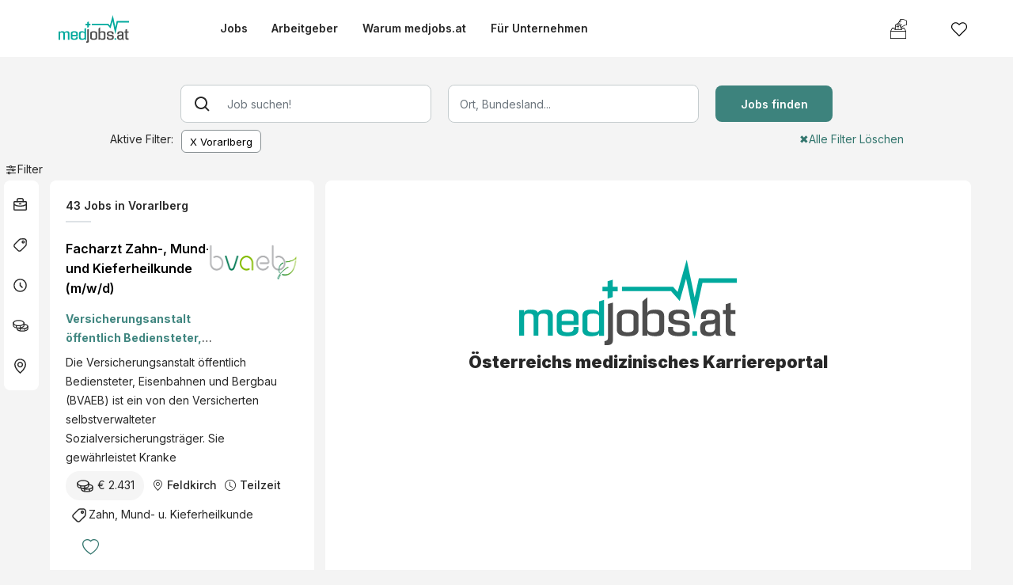

--- FILE ---
content_type: text/html; charset=utf-8
request_url: https://www.medjobs.at/jobs/ort/Vorarlberg
body_size: 23464
content:
<!DOCTYPE html><html lang="de" class="__className_f367f3"><head><meta charSet="utf-8"/><meta name="viewport" content="width=device-width, initial-scale=1, maximum-scale=1, user-scalable=no"/><link rel="preload" as="image" href="/images/icons/search_icon.svg"/><link rel="preload" as="image" href="/images/icons/filter_icon.svg"/><link rel="preload" as="image" href="/images/icons/jobart_icon.svg"/><link rel="preload" as="image" href="/images/icons/berufsfeld_icon.svg"/><link rel="preload" as="image" href="/images/icons/anstellungsart_icon.svg"/><link rel="preload" as="image" href="/images/icons/gehalt_icon.svg"/><link rel="preload" as="image" href="/images/icons/ort_icon.svg"/><link rel="preload" as="image" href="https://static.poweredby.aiwasnet.ee/media/AUVA_Logo_ohne_Adler__1__LOGO.png"/><link rel="preload" as="image" href="https://static.poweredby.aiwasnet.ee/media/sc-sozialzentrum-rust_01.png"/><link rel="preload" as="image" href="https://static.poweredby.aiwasnet.ee/media/1687778464_319_Logo_Vivea-Hotels_ohne_Weissrahmen.jpg"/><link rel="stylesheet" href="/_next/static/css/1aaf5b26c0cf0624.css" data-precedence="next"/><link rel="stylesheet" href="/_next/static/css/cfb18acb3accb3c3.css" data-precedence="next"/><link rel="stylesheet" href="/_next/static/css/8419bf7e20c871f2.css" data-precedence="next"/><link rel="stylesheet" href="/_next/static/css/fc5d252f6bec0d1d.css" data-precedence="next"/><link rel="stylesheet" href="/_next/static/css/7e7d96b1e6991756.css" data-precedence="next"/><link rel="stylesheet" href="/_next/static/css/b015be087179506a.css" data-precedence="next"/><link rel="stylesheet" href="/_next/static/css/4f5f4edd5e8d6531.css" data-precedence="next"/><link rel="stylesheet" href="/_next/static/css/8503b403a0d43678.css" data-precedence="next"/><link rel="preload" as="script" fetchPriority="low" href="/_next/static/chunks/webpack-053c4d96df123fbc.js"/><script src="/_next/static/chunks/4bd1b696-602635ee57868870.js" async=""></script><script src="/_next/static/chunks/5964-cb73e68453c8236c.js" async=""></script><script src="/_next/static/chunks/main-app-b2e93303edc3a26c.js" async=""></script><script src="/_next/static/chunks/6874-d27b54d0b28e3259.js" async=""></script><script src="/_next/static/chunks/3063-d3e1c25c19a24b68.js" async=""></script><script src="/_next/static/chunks/2842-e9e48eedc6438f64.js" async=""></script><script src="/_next/static/chunks/9926-1256714a51c8205e.js" async=""></script><script src="/_next/static/chunks/5820-45db2aff80d3862a.js" async=""></script><script src="/_next/static/chunks/app/layout-1d41f8db723a0d0e.js" async=""></script><script src="/_next/static/chunks/app/error-e17de2a18d405551.js" async=""></script><script src="/_next/static/chunks/ba12c10f-25a8936b3c9dc05f.js" async=""></script><script src="/_next/static/chunks/5915-dde2002574327542.js" async=""></script><script src="/_next/static/chunks/1601-de23d189b7c4ecc2.js" async=""></script><script src="/_next/static/chunks/3322-b2321dbcbd9f55ca.js" async=""></script><script src="/_next/static/chunks/8561-51f14f371b59a1c9.js" async=""></script><script src="/_next/static/chunks/8354-3922a6c967a31fe3.js" async=""></script><script src="/_next/static/chunks/356-61e0861d0b24a5d8.js" async=""></script><script src="/_next/static/chunks/657-84276f687f38a5bf.js" async=""></script><script src="/_next/static/chunks/app/jobs/page-4a1e71ea0035d094.js" async=""></script><link rel="preload" href="https://www.googletagmanager.com/gtag/js?id=G-16JL403D4N" as="script"/><link rel="preload" as="image" href="https://static.poweredby.aiwasnet.ee/media/MavieMedAmbulatoriumDoeblingPos_RGB_logo.png"/><link rel="preload" as="image" href="https://static.poweredby.aiwasnet.ee/media/logo_hilswerk.png"/><link rel="preload" as="image" href="https://static.poweredby.aiwasnet.ee/media/MavieMedPrivatklinikGoldenesKreuzPos_RGB_logo.png"/><link rel="preload" as="image" href="https://static.poweredby.aiwasnet.ee/media/bvaeb_DunvhIL.png"/><link rel="preload" as="image" href="https://static.poweredby.aiwasnet.ee/media/1706879856_424_KAGes_.jpg"/><meta name="next-size-adjust" content=""/><title>Jobs in Vorarlberg | www.medjobs.at</title><meta name="description" content="Medjobs.at - Die führende Karriereplattform für medizinische Fachkräfte in Österreich..."/><meta property="og:title" content="Medjobs.at: Jobs in der Medizin – Gesundheitswesen, Krankenpflege und Therapie"/><meta property="og:description" content="Medjobs.at - Die führende Karriereplattform für medizinische Fachkräfte in Österreich..."/><meta property="og:image" content="https://static.poweredby.aiwasnet.ee/media/share_images/medjobs-share.png"/><meta property="og:image:width" content="800"/><meta property="og:image:height" content="600"/><meta name="twitter:card" content="summary_large_image"/><meta name="twitter:title" content="Medjobs.at: Jobs in der Medizin – Gesundheitswesen, Krankenpflege und Therapie"/><meta name="twitter:description" content="Medjobs.at - Die führende Karriereplattform für medizinische Fachkräfte in Österreich..."/><meta name="twitter:image" content="https://static.poweredby.aiwasnet.ee/media/share_images/medjobs-share.png"/><link rel="icon" href="/portalImages/medjobsImages/medjobsAtfavicon.ico"/><script src="/_next/static/chunks/polyfills-42372ed130431b0a.js" noModule=""></script></head><body id="portal-7"><div hidden=""><!--$--><!--/$--></div><div><header class="whiteBg"><nav class="navbar navbar-expand-lg navbar-light navbar whiteBg maxWidthWrapper" id=""><div class="container-fluid" id="navDiv"><a class="navbar-brand headerLogo " href="/"></a><button type="button" class="navbar-toggler" data-bs-toggle="collapse" data-bs-target="#navbarCollapse"><span class="navbar-toggler-icon"></span></button><div class="collapse navbar-collapse " id="navbarCollapse"><div class="navbar-nav"><a class="nav-item nav-link false" data-testid="jobs-link" href="/jobs">Jobs</a><a class="nav-item nav-link false" data-testid="arbeitgeber-link" href="/arbeitgeber">Arbeitgeber</a><a class="nav-item nav-link false" href="/warumuns">Warum <!-- -->medjobs<!-- -->.at</a><a class="nav-item nav-link false" href="/furarbeitgeber">Für Unternehmen</a></div><div class="navbar-nav-mobile"><div style="cursor:pointer">X</div><div class="border borderSmall my-3 mx-0"></div><a class="nav-item nav-link fw-bold false" href="/jobs">Jobs</a><a class="nav-item nav-link fw-bold false" href="/arbeitgeber">Arbeitgeber</a><a class="nav-item nav-link fw-bold false" href="/warumuns">Warum <!-- -->medjobs.at</a><a class="nav-item nav-link fw-bold false" href="/furarbeitgeber">Für Unternehmen</a><a class="nav-item nav-link fw-bold false" href="/favouritejobs">Meine Jobs</a><div style="margin-right:40px;cursor:pointer"><img src="/images/suggestion-box-icon.svg" alt="heartIcon" style="height:35px;width:35px;margin-top:7px"/></div><div class="border borderSmall my-3 mx-0"></div></div><div class="navbar-nav navbar-nav-desktop ms-auto"></div></div></div></nav></header></div><div id="jobSearchPage"><!--$--><!--/$--><div class="wrapper container-fluid p-0"><main class="maxWidthWrapper" style="padding-left:5px;padding-right:5px"><div class="row container-lg justify-content-center mx-auto jobSearchField"><form><div class="row align-items-center justify-content-center backgroundColor"><div class="col-lg-4 inputMarginBottom"><div class="input-group input-group-lg"><span class="input-group-addon"><img alt="" src="/images/icons/search_icon.svg" class="searchIconInput"/></span><input type="text" style="position:relative" class="form-control borderRadiusLeft0" placeholder="Job suchen!" value=""/></div></div><div class="col-lg-4 inputMarginBottom"><div class="input-group input-group-lg"> <input type="text" class="form-control" placeholder="Ort, Bundesland..." style="position:relative" value=""/></div></div><div class="col-lg-2"><div class="input-group input-group-lg border-0"><button type="submit" class="btn btn-primary btnPrimary" style="z-index:0">Jobs finden</button></div></div></div></form><div id="activeFilters" style="visibility:hidden;display:hidden;min-height:38px;margin-top:0px"><div class="row align-items-start"><div class="col-md-2 marginBottomMobile" id="aktiveFiltersPilar"><p class="mb-0">Aktive Filter:</p></div><div class="col-md-8 marginBottomMobile row activeFiltersPillWrapper"></div><div class="col-md-2 marginBottomMobile deleteFilters"><span>✖</span><span>Alle Filter Löschen</span></div></div></div></div><div class="row m-0"><!--$--><!--/$--><div style="height:26px"><div id="sidebarCollapse" class="sideBarCollapseFilter"><img src="/images/icons/filter_icon.svg" alt="icon"/><span>Filter</span></div></div><div class="col-lg-2 whiteBg p-0 borderRadius filtersCollapsed filtersExpanded" id="jobSearchFiltersWrapper"><div class="container accordion" id="jobSearchFilters" style="position:relative"><div> <div class="accordion-item" role="tablist"><div class="accordion-header" id="headingOne"><button class="accordion-button" type="button" data-bs-toggle="collapse" data-bs-target="#collapseOne" aria-expanded="true" aria-controls="collapseOne"><img src="/images/icons/jobart_icon.svg" class="filterIcon" alt=""/><span>Position</span></button></div><div id="collapseOne" class="accordion-collapse accordion-body-wrapper show" aria-labelledby="headingOne" data-bs-target="#jobSearchFilters"><div class="accordion-body"><ul class="list-group"><li class="filterOption" role="tab"><label for="Oberarzt"><input type="checkbox" class="form-check-input checkbox" id="Oberarzt" value=""/>Oberarzt</label></li><li class="filterOption" role="tab"><label for="Ausbildungsarzt (Turnus) / Assistenzarzt"><input type="checkbox" class="form-check-input checkbox" id="Ausbildungsarzt (Turnus) / Assistenzarzt" value=""/>Ausbildungsarzt (Turnus) / Assistenzarzt</label></li><li class="filterOption" role="tab"><label for="Facharzt"><input type="checkbox" class="form-check-input checkbox" id="Facharzt" value=""/>Facharzt</label></li><li class="filterOption" role="tab"><label for="wissenschaftl. Arbeit"><input type="checkbox" class="form-check-input checkbox" id="wissenschaftl. Arbeit" value=""/>wissenschaftl. Arbeit</label></li><li class="filterOption" role="tab"><label for="Leitung"><input type="checkbox" class="form-check-input checkbox" id="Leitung" value=""/>Leitung</label></li><li class="filterOption" role="tab"><label for="Primararzt (Chefarzt)"><input type="checkbox" class="form-check-input checkbox" id="Primararzt (Chefarzt)" value=""/>Primararzt (Chefarzt)</label></li><li class="filterOption" role="tab"><label for="Pflegeassistenz"><input type="checkbox" class="form-check-input checkbox" id="Pflegeassistenz" value=""/>Pflegeassistenz</label></li><li class="filterOption" role="tab"><label for="Pflegefachassistenz"><input type="checkbox" class="form-check-input checkbox" id="Pflegefachassistenz" value=""/>Pflegefachassistenz</label></li><li class="filterOption" role="tab"><label for="DGKS/DGKP"><input type="checkbox" class="form-check-input checkbox" id="DGKS/DGKP" value=""/>DGKS/DGKP</label></li><li class="filterOption" role="tab"><label for="Leitung (Pflege)"><input type="checkbox" class="form-check-input checkbox" id="Leitung (Pflege)" value=""/>Leitung (Pflege)</label></li><li class="filterOption" role="tab"><label for="Pflegedienstleitung (PDL)"><input type="checkbox" class="form-check-input checkbox" id="Pflegedienstleitung (PDL)" value=""/>Pflegedienstleitung (PDL)</label></li><li class="filterOption" role="tab"><label for="Stationsleitung (Pflege)"><input type="checkbox" class="form-check-input checkbox" id="Stationsleitung (Pflege)" value=""/>Stationsleitung (Pflege)</label></li></ul></div></div></div></div><div class="accordion-item"><div class="accordion-header borderRadius" id="headingTwo"><button class="accordion-button" type="button" data-bs-toggle="collapse" data-bs-target="#collapseBerufsfeld" aria-expanded="true" aria-controls="collapseBerufsfeld"><img src="/images/icons/berufsfeld_icon.svg" class="filterIcon" alt=""/><span>Berufsfeld</span></button></div><div id="collapseBerufsfeld" class="accordion-collapse accordion-body-wrapper show" aria-labelledby="headingBerufsfeld"><div class="accordion-body"><ul class="list-group categories"><li class="filterOption" style="margin:2px 0px"><button class="accordion-button collapsed" type="button" data-bs-toggle="collapse" data-bs-target="#collapseSubBerufsfeld0" aria-expanded="false" aria-controls="collapseSubBerufsfeld0">Klinische Fachbereiche</button><div id="collapseSubBerufsfeld0" class="accordion-collapse accordion-body-wrapper collapse" aria-labelledby="headingSubBerufsfeld0"><div class="accordion-body p-2"><ul class="list-group"><li class="filterOption"><label for="Allgemeinmedizin" style="display:flex;align-items:flex-start"><input id="Allgemeinmedizin" type="checkbox" data-filter="subcategoryId" class="form-check-input checkbox"/>Allgemeinmedizin</label></li></ul></div><div class="accordion-body p-2"><ul class="list-group"><li class="filterOption"><label for="Anatomie" style="display:flex;align-items:flex-start"><input id="Anatomie" type="checkbox" data-filter="subcategoryId" class="form-check-input checkbox"/>Anatomie</label></li></ul></div><div class="accordion-body p-2"><ul class="list-group"><li class="filterOption"><label for="Angiologie" style="display:flex;align-items:flex-start"><input id="Angiologie" type="checkbox" data-filter="subcategoryId" class="form-check-input checkbox"/>Angiologie</label></li></ul></div><div class="accordion-body p-2"><ul class="list-group"><li class="filterOption"><label for="Anästhesiologie &amp; Intensivmedizin" style="display:flex;align-items:flex-start"><input id="Anästhesiologie &amp; Intensivmedizin" type="checkbox" data-filter="subcategoryId" class="form-check-input checkbox"/>Anästhesiologie &amp; Intensivmedizin</label></li></ul></div><div class="accordion-body p-2"><ul class="list-group"><li class="filterOption"><label for="Palliativmedizin" style="display:flex;align-items:flex-start"><input id="Palliativmedizin" type="checkbox" data-filter="subcategoryId" class="form-check-input checkbox"/>Palliativmedizin</label></li></ul></div><div class="accordion-body p-2"><ul class="list-group"><li class="filterOption"><label for="Arbeitsmedizin" style="display:flex;align-items:flex-start"><input id="Arbeitsmedizin" type="checkbox" data-filter="subcategoryId" class="form-check-input checkbox"/>Arbeitsmedizin</label></li></ul></div><div class="accordion-body p-2"><ul class="list-group"><li class="filterOption"><label for="Augenheilkunde" style="display:flex;align-items:flex-start"><input id="Augenheilkunde" type="checkbox" data-filter="subcategoryId" class="form-check-input checkbox"/>Augenheilkunde</label></li></ul></div><div class="accordion-body p-2"><ul class="list-group"><li class="filterOption"><label for="Chirurgie" style="display:flex;align-items:flex-start"><input id="Chirurgie" type="checkbox" data-filter="subcategoryId" class="form-check-input checkbox"/>Chirurgie</label></li></ul></div><div class="accordion-body p-2"><ul class="list-group"><li class="filterOption"><label for="Dermatologie" style="display:flex;align-items:flex-start"><input id="Dermatologie" type="checkbox" data-filter="subcategoryId" class="form-check-input checkbox"/>Dermatologie</label></li></ul></div><div class="accordion-body p-2"><ul class="list-group"><li class="filterOption"><label for="Diabetologie &amp; Endokrinologie" style="display:flex;align-items:flex-start"><input id="Diabetologie &amp; Endokrinologie" type="checkbox" data-filter="subcategoryId" class="form-check-input checkbox"/>Diabetologie &amp; Endokrinologie</label></li></ul></div><div class="accordion-body p-2"><ul class="list-group"><li class="filterOption"><label for="Gastroenterologie" style="display:flex;align-items:flex-start"><input id="Gastroenterologie" type="checkbox" data-filter="subcategoryId" class="form-check-input checkbox"/>Gastroenterologie</label></li></ul></div><div class="accordion-body p-2"><ul class="list-group"><li class="filterOption"><label for="Geriatrie/Gerontologie" style="display:flex;align-items:flex-start"><input id="Geriatrie/Gerontologie" type="checkbox" data-filter="subcategoryId" class="form-check-input checkbox"/>Geriatrie/Gerontologie</label></li></ul></div><div class="accordion-body p-2"><ul class="list-group"><li class="filterOption"><label for="Gerichtsmedizin" style="display:flex;align-items:flex-start"><input id="Gerichtsmedizin" type="checkbox" data-filter="subcategoryId" class="form-check-input checkbox"/>Gerichtsmedizin</label></li></ul></div><div class="accordion-body p-2"><ul class="list-group"><li class="filterOption"><label for="Gynäkologie &amp; Geburtshilfe" style="display:flex;align-items:flex-start"><input id="Gynäkologie &amp; Geburtshilfe" type="checkbox" data-filter="subcategoryId" class="form-check-input checkbox"/>Gynäkologie &amp; Geburtshilfe</label></li></ul></div><div class="accordion-body p-2"><ul class="list-group"><li class="filterOption"><label for="Histologie &amp; Embryologie" style="display:flex;align-items:flex-start"><input id="Histologie &amp; Embryologie" type="checkbox" data-filter="subcategoryId" class="form-check-input checkbox"/>Histologie &amp; Embryologie</label></li></ul></div><div class="accordion-body p-2"><ul class="list-group"><li class="filterOption"><label for="HNO" style="display:flex;align-items:flex-start"><input id="HNO" type="checkbox" data-filter="subcategoryId" class="form-check-input checkbox"/>HNO</label></li></ul></div><div class="accordion-body p-2"><ul class="list-group"><li class="filterOption"><label for="Immunologie" style="display:flex;align-items:flex-start"><input id="Immunologie" type="checkbox" data-filter="subcategoryId" class="form-check-input checkbox"/>Immunologie</label></li></ul></div><div class="accordion-body p-2"><ul class="list-group"><li class="filterOption"><label for="Infektiologie &amp; Hygiene" style="display:flex;align-items:flex-start"><input id="Infektiologie &amp; Hygiene" type="checkbox" data-filter="subcategoryId" class="form-check-input checkbox"/>Infektiologie &amp; Hygiene</label></li></ul></div><div class="accordion-body p-2"><ul class="list-group"><li class="filterOption"><label for="Kardiologie" style="display:flex;align-items:flex-start"><input id="Kardiologie" type="checkbox" data-filter="subcategoryId" class="form-check-input checkbox"/>Kardiologie</label></li></ul></div><div class="accordion-body p-2"><ul class="list-group"><li class="filterOption"><label for="Nephrologie" style="display:flex;align-items:flex-start"><input id="Nephrologie" type="checkbox" data-filter="subcategoryId" class="form-check-input checkbox"/>Nephrologie</label></li></ul></div><div class="accordion-body p-2"><ul class="list-group"><li class="filterOption"><label for="Neurologie" style="display:flex;align-items:flex-start"><input id="Neurologie" type="checkbox" data-filter="subcategoryId" class="form-check-input checkbox"/>Neurologie</label></li></ul></div><div class="accordion-body p-2"><ul class="list-group"><li class="filterOption"><label for="Notfallmedizin" style="display:flex;align-items:flex-start"><input id="Notfallmedizin" type="checkbox" data-filter="subcategoryId" class="form-check-input checkbox"/>Notfallmedizin</label></li></ul></div><div class="accordion-body p-2"><ul class="list-group"><li class="filterOption"><label for="Onkologie &amp; Hämatologie" style="display:flex;align-items:flex-start"><input id="Onkologie &amp; Hämatologie" type="checkbox" data-filter="subcategoryId" class="form-check-input checkbox"/>Onkologie &amp; Hämatologie</label></li></ul></div><div class="accordion-body p-2"><ul class="list-group"><li class="filterOption"><label for="Orthopädie &amp; Unfallchirurgie" style="display:flex;align-items:flex-start"><input id="Orthopädie &amp; Unfallchirurgie" type="checkbox" data-filter="subcategoryId" class="form-check-input checkbox"/>Orthopädie &amp; Unfallchirurgie</label></li></ul></div><div class="accordion-body p-2"><ul class="list-group"><li class="filterOption"><label for="Pharmakologie &amp; Toxikologie" style="display:flex;align-items:flex-start"><input id="Pharmakologie &amp; Toxikologie" type="checkbox" data-filter="subcategoryId" class="form-check-input checkbox"/>Pharmakologie &amp; Toxikologie</label></li></ul></div><div class="accordion-body p-2"><ul class="list-group"><li class="filterOption"><label for="Physikalische Medizin &amp; Rehabilitation" style="display:flex;align-items:flex-start"><input id="Physikalische Medizin &amp; Rehabilitation" type="checkbox" data-filter="subcategoryId" class="form-check-input checkbox"/>Physikalische Medizin &amp; Rehabilitation</label></li></ul></div><div class="accordion-body p-2"><ul class="list-group"><li class="filterOption"><label for="Proktologie" style="display:flex;align-items:flex-start"><input id="Proktologie" type="checkbox" data-filter="subcategoryId" class="form-check-input checkbox"/>Proktologie</label></li></ul></div><div class="accordion-body p-2"><ul class="list-group"><li class="filterOption"><label for="Psychiatrie" style="display:flex;align-items:flex-start"><input id="Psychiatrie" type="checkbox" data-filter="subcategoryId" class="form-check-input checkbox"/>Psychiatrie</label></li></ul></div><div class="accordion-body p-2"><ul class="list-group"><li class="filterOption"><label for="Radiologie &amp; Nuklearmedizin" style="display:flex;align-items:flex-start"><input id="Radiologie &amp; Nuklearmedizin" type="checkbox" data-filter="subcategoryId" class="form-check-input checkbox"/>Radiologie &amp; Nuklearmedizin</label></li></ul></div><div class="accordion-body p-2"><ul class="list-group"><li class="filterOption"><label for="Rheumatologie" style="display:flex;align-items:flex-start"><input id="Rheumatologie" type="checkbox" data-filter="subcategoryId" class="form-check-input checkbox"/>Rheumatologie</label></li></ul></div><div class="accordion-body p-2"><ul class="list-group"><li class="filterOption"><label for="Sportmedizin &amp; Traumatologie" style="display:flex;align-items:flex-start"><input id="Sportmedizin &amp; Traumatologie" type="checkbox" data-filter="subcategoryId" class="form-check-input checkbox"/>Sportmedizin &amp; Traumatologie</label></li></ul></div><div class="accordion-body p-2"><ul class="list-group"><li class="filterOption"><label for="Transfusionsmedizin" style="display:flex;align-items:flex-start"><input id="Transfusionsmedizin" type="checkbox" data-filter="subcategoryId" class="form-check-input checkbox"/>Transfusionsmedizin</label></li></ul></div><div class="accordion-body p-2"><ul class="list-group"><li class="filterOption"><label for="Virologie" style="display:flex;align-items:flex-start"><input id="Virologie" type="checkbox" data-filter="subcategoryId" class="form-check-input checkbox"/>Virologie</label></li></ul></div><div class="accordion-body p-2"><ul class="list-group"><li class="filterOption"><label for="Zahn, Mund- u. Kieferheilkunde" style="display:flex;align-items:flex-start"><input id="Zahn, Mund- u. Kieferheilkunde" type="checkbox" data-filter="subcategoryId" class="form-check-input checkbox"/>Zahn, Mund- u. Kieferheilkunde</label></li></ul></div><div class="accordion-body p-2"><ul class="list-group"><li class="filterOption"><label for="Psychotherapie" style="display:flex;align-items:flex-start"><input id="Psychotherapie" type="checkbox" data-filter="subcategoryId" class="form-check-input checkbox"/>Psychotherapie</label></li></ul></div><div class="accordion-body p-2"><ul class="list-group"><li class="filterOption"><label for="Virologie" style="display:flex;align-items:flex-start"><input id="Virologie" type="checkbox" data-filter="subcategoryId" class="form-check-input checkbox"/>Virologie</label></li></ul></div><div class="accordion-body p-2"><ul class="list-group"><li class="filterOption"><label for="Palliativmedizin" style="display:flex;align-items:flex-start"><input id="Palliativmedizin" type="checkbox" data-filter="subcategoryId" class="form-check-input checkbox"/>Palliativmedizin</label></li></ul></div><div class="accordion-body p-2"><ul class="list-group"><li class="filterOption"><label for="Pathologie &amp; Histologie" style="display:flex;align-items:flex-start"><input id="Pathologie &amp; Histologie" type="checkbox" data-filter="subcategoryId" class="form-check-input checkbox"/>Pathologie &amp; Histologie</label></li></ul></div><div class="accordion-body p-2"><ul class="list-group"><li class="filterOption"><label for="Plastische Chirurgie" style="display:flex;align-items:flex-start"><input id="Plastische Chirurgie" type="checkbox" data-filter="subcategoryId" class="form-check-input checkbox"/>Plastische Chirurgie</label></li></ul></div><div class="accordion-body p-2"><ul class="list-group"><li class="filterOption"><label for="Thoraxchirurgie" style="display:flex;align-items:flex-start"><input id="Thoraxchirurgie" type="checkbox" data-filter="subcategoryId" class="form-check-input checkbox"/>Thoraxchirurgie</label></li></ul></div><div class="accordion-body p-2"><ul class="list-group"><li class="filterOption"><label for="Rettungsmedizin" style="display:flex;align-items:flex-start"><input id="Rettungsmedizin" type="checkbox" data-filter="subcategoryId" class="form-check-input checkbox"/>Rettungsmedizin</label></li></ul></div><div class="accordion-body p-2"><ul class="list-group"><li class="filterOption"><label for="Pädiatrie" style="display:flex;align-items:flex-start"><input id="Pädiatrie" type="checkbox" data-filter="subcategoryId" class="form-check-input checkbox"/>Pädiatrie</label></li></ul></div></div></li><li class="filterOption" style="margin:2px 0px"><button class="accordion-button collapsed" type="button" data-bs-toggle="collapse" data-bs-target="#collapseSubBerufsfeld1" aria-expanded="false" aria-controls="collapseSubBerufsfeld1">Betreuung &amp; Pflege</button><div id="collapseSubBerufsfeld1" class="accordion-collapse accordion-body-wrapper collapse" aria-labelledby="headingSubBerufsfeld1"><div class="accordion-body p-2"><ul class="list-group"><li class="filterOption"><label for="DGKS/DGKP" style="display:flex;align-items:flex-start"><input id="DGKS/DGKP" type="checkbox" data-filter="subcategoryId" class="form-check-input checkbox"/>DGKS/DGKP</label></li></ul></div><div class="accordion-body p-2"><ul class="list-group"><li class="filterOption"><label for="Pflegeassistenz / Pflegefachassistenz" style="display:flex;align-items:flex-start"><input id="Pflegeassistenz / Pflegefachassistenz" type="checkbox" data-filter="subcategoryId" class="form-check-input checkbox"/>Pflegeassistenz / Pflegefachassistenz</label></li></ul></div><div class="accordion-body p-2"><ul class="list-group"><li class="filterOption"><label for="Sozialarbeit &amp; Betreuung" style="display:flex;align-items:flex-start"><input id="Sozialarbeit &amp; Betreuung" type="checkbox" data-filter="subcategoryId" class="form-check-input checkbox"/>Sozialarbeit &amp; Betreuung</label></li></ul></div><div class="accordion-body p-2"><ul class="list-group"><li class="filterOption"><label for="Gesundheits- und Krankenpflege" style="display:flex;align-items:flex-start"><input id="Gesundheits- und Krankenpflege" type="checkbox" data-filter="subcategoryId" class="form-check-input checkbox"/>Gesundheits- und Krankenpflege</label></li></ul></div></div></li><li class="filterOption" style="margin:2px 0px"><button class="accordion-button collapsed" type="button" data-bs-toggle="collapse" data-bs-target="#collapseSubBerufsfeld2" aria-expanded="false" aria-controls="collapseSubBerufsfeld2">Human Resources</button><div id="collapseSubBerufsfeld2" class="accordion-collapse accordion-body-wrapper collapse" aria-labelledby="headingSubBerufsfeld2"><div class="accordion-body p-2"><ul class="list-group"><li class="filterOption"><label for="Human Resources" style="display:flex;align-items:flex-start"><input id="Human Resources" type="checkbox" data-filter="subcategoryId" class="form-check-input checkbox"/>Human Resources</label></li></ul></div></div></li><li class="filterOption" style="margin:2px 0px"><button class="accordion-button collapsed" type="button" data-bs-toggle="collapse" data-bs-target="#collapseSubBerufsfeld3" aria-expanded="false" aria-controls="collapseSubBerufsfeld3">Administration &amp; Leitung</button><div id="collapseSubBerufsfeld3" class="accordion-collapse accordion-body-wrapper collapse" aria-labelledby="headingSubBerufsfeld3"><div class="accordion-body p-2"><ul class="list-group"><li class="filterOption"><label for="Management &amp; Leitung" style="display:flex;align-items:flex-start"><input id="Management &amp; Leitung" type="checkbox" data-filter="subcategoryId" class="form-check-input checkbox"/>Management &amp; Leitung</label></li></ul></div><div class="accordion-body p-2"><ul class="list-group"><li class="filterOption"><label for="Accounting &amp; Controlling" style="display:flex;align-items:flex-start"><input id="Accounting &amp; Controlling" type="checkbox" data-filter="subcategoryId" class="form-check-input checkbox"/>Accounting &amp; Controlling</label></li></ul></div><div class="accordion-body p-2"><ul class="list-group"><li class="filterOption"><label for="Verwaltung &amp; Sekretariat" style="display:flex;align-items:flex-start"><input id="Verwaltung &amp; Sekretariat" type="checkbox" data-filter="subcategoryId" class="form-check-input checkbox"/>Verwaltung &amp; Sekretariat</label></li></ul></div></div></li><li class="filterOption" style="margin:2px 0px"><button class="accordion-button collapsed" type="button" data-bs-toggle="collapse" data-bs-target="#collapseSubBerufsfeld4" aria-expanded="false" aria-controls="collapseSubBerufsfeld4">Medizinisch-technische Berufe</button><div id="collapseSubBerufsfeld4" class="accordion-collapse accordion-body-wrapper collapse" aria-labelledby="headingSubBerufsfeld4"><div class="accordion-body p-2"><ul class="list-group"><li class="filterOption"><label for="Labordiagnostik" style="display:flex;align-items:flex-start"><input id="Labordiagnostik" type="checkbox" data-filter="subcategoryId" class="form-check-input checkbox"/>Labordiagnostik</label></li></ul></div><div class="accordion-body p-2"><ul class="list-group"><li class="filterOption"><label for="Medizinische Fachassistenz" style="display:flex;align-items:flex-start"><input id="Medizinische Fachassistenz" type="checkbox" data-filter="subcategoryId" class="form-check-input checkbox"/>Medizinische Fachassistenz</label></li></ul></div><div class="accordion-body p-2"><ul class="list-group"><li class="filterOption"><label for="Radiologieassistenz" style="display:flex;align-items:flex-start"><input id="Radiologieassistenz" type="checkbox" data-filter="subcategoryId" class="form-check-input checkbox"/>Radiologieassistenz</label></li></ul></div><div class="accordion-body p-2"><ul class="list-group"><li class="filterOption"><label for="Anästhesieassistenz" style="display:flex;align-items:flex-start"><input id="Anästhesieassistenz" type="checkbox" data-filter="subcategoryId" class="form-check-input checkbox"/>Anästhesieassistenz</label></li></ul></div><div class="accordion-body p-2"><ul class="list-group"><li class="filterOption"><label for="OP-Assistenz" style="display:flex;align-items:flex-start"><input id="OP-Assistenz" type="checkbox" data-filter="subcategoryId" class="form-check-input checkbox"/>OP-Assistenz</label></li></ul></div></div></li><li class="filterOption" style="margin:2px 0px"><button class="accordion-button collapsed" type="button" data-bs-toggle="collapse" data-bs-target="#collapseSubBerufsfeld5" aria-expanded="false" aria-controls="collapseSubBerufsfeld5">Physio- &amp; Ergotherapie &amp; Massage</button><div id="collapseSubBerufsfeld5" class="accordion-collapse accordion-body-wrapper collapse" aria-labelledby="headingSubBerufsfeld5"><div class="accordion-body p-2"><ul class="list-group"><li class="filterOption"><label for="Physiotherapie" style="display:flex;align-items:flex-start"><input id="Physiotherapie" type="checkbox" data-filter="subcategoryId" class="form-check-input checkbox"/>Physiotherapie</label></li></ul></div><div class="accordion-body p-2"><ul class="list-group"><li class="filterOption"><label for="Ergotherapie" style="display:flex;align-items:flex-start"><input id="Ergotherapie" type="checkbox" data-filter="subcategoryId" class="form-check-input checkbox"/>Ergotherapie</label></li></ul></div><div class="accordion-body p-2"><ul class="list-group"><li class="filterOption"><label for="Massage" style="display:flex;align-items:flex-start"><input id="Massage" type="checkbox" data-filter="subcategoryId" class="form-check-input checkbox"/>Massage</label></li></ul></div></div></li><li class="filterOption" style="margin:2px 0px"><button class="accordion-button collapsed" type="button" data-bs-toggle="collapse" data-bs-target="#collapseSubBerufsfeld6" aria-expanded="false" aria-controls="collapseSubBerufsfeld6">Sanitätsdienst &amp; Rettungsdienst</button><div id="collapseSubBerufsfeld6" class="accordion-collapse accordion-body-wrapper collapse" aria-labelledby="headingSubBerufsfeld6"><div class="accordion-body p-2"><ul class="list-group"><li class="filterOption"><label for="Sanitätsdienst" style="display:flex;align-items:flex-start"><input id="Sanitätsdienst" type="checkbox" data-filter="subcategoryId" class="form-check-input checkbox"/>Sanitätsdienst</label></li></ul></div><div class="accordion-body p-2"><ul class="list-group"><li class="filterOption"><label for="Rettungsdienst" style="display:flex;align-items:flex-start"><input id="Rettungsdienst" type="checkbox" data-filter="subcategoryId" class="form-check-input checkbox"/>Rettungsdienst</label></li></ul></div></div></li><li class="filterOption" style="margin:2px 0px"><button class="accordion-button collapsed" type="button" data-bs-toggle="collapse" data-bs-target="#collapseSubBerufsfeld7" aria-expanded="false" aria-controls="collapseSubBerufsfeld7">Weitere gesundheitl. Bereiche</button><div id="collapseSubBerufsfeld7" class="accordion-collapse accordion-body-wrapper collapse" aria-labelledby="headingSubBerufsfeld7"><div class="accordion-body p-2"><ul class="list-group"><li class="filterOption"><label for="Sonstige Stellen im Gesundheitsbereich" style="display:flex;align-items:flex-start"><input id="Sonstige Stellen im Gesundheitsbereich" type="checkbox" data-filter="subcategoryId" class="form-check-input checkbox"/>Sonstige Stellen im Gesundheitsbereich</label></li></ul></div><div class="accordion-body p-2"><ul class="list-group"><li class="filterOption"><label for="Logopädie" style="display:flex;align-items:flex-start"><input id="Logopädie" type="checkbox" data-filter="subcategoryId" class="form-check-input checkbox"/>Logopädie</label></li></ul></div><div class="accordion-body p-2"><ul class="list-group"><li class="filterOption"><label for="Komplementärmedizin" style="display:flex;align-items:flex-start"><input id="Komplementärmedizin" type="checkbox" data-filter="subcategoryId" class="form-check-input checkbox"/>Komplementärmedizin</label></li></ul></div></div></li><li class="filterOption" style="margin:2px 0px"><button class="accordion-button collapsed" type="button" data-bs-toggle="collapse" data-bs-target="#collapseSubBerufsfeld8" aria-expanded="false" aria-controls="collapseSubBerufsfeld8">Zahnmedizin</button><div id="collapseSubBerufsfeld8" class="accordion-collapse accordion-body-wrapper collapse" aria-labelledby="headingSubBerufsfeld8"><div class="accordion-body p-2"><ul class="list-group"><li class="filterOption"><label for="Zahnarzt" style="display:flex;align-items:flex-start"><input id="Zahnarzt" type="checkbox" data-filter="subcategoryId" class="form-check-input checkbox"/>Zahnarzt</label></li></ul></div><div class="accordion-body p-2"><ul class="list-group"><li class="filterOption"><label for="Zahnarztassistenz" style="display:flex;align-items:flex-start"><input id="Zahnarztassistenz" type="checkbox" data-filter="subcategoryId" class="form-check-input checkbox"/>Zahnarztassistenz</label></li></ul></div><div class="accordion-body p-2"><ul class="list-group"><li class="filterOption"><label for="Zahntechnik" style="display:flex;align-items:flex-start"><input id="Zahntechnik" type="checkbox" data-filter="subcategoryId" class="form-check-input checkbox"/>Zahntechnik</label></li></ul></div><div class="accordion-body p-2"><ul class="list-group"><li class="filterOption"><label for="Kieferchirurgie" style="display:flex;align-items:flex-start"><input id="Kieferchirurgie" type="checkbox" data-filter="subcategoryId" class="form-check-input checkbox"/>Kieferchirurgie</label></li></ul></div></div></li></ul></div></div></div><div class="accordion-item"><div class="accordion-header borderRadius" id="headingThree"><button class="accordion-button" type="button" data-bs-toggle="collapse" data-bs-target="#collapseThree" aria-expanded="true" aria-controls="collapseThree"><img src="/images/icons/anstellungsart_icon.svg" class="filterIcon" alt=""/><span>Anstellung</span></button></div><div id="collapseThree" class="accordion-collapse accordion-body-wrapper show" aria-labelledby="headingThree" data-bs-target="#jobSearchFilters"><div class="accordion-body"><ul class="list-group"><li class="filterOption"><label for="Vollzeit"><input type="checkbox" class="form-check-input checkbox" id="Vollzeit" value="Vollzeit"/>Vollzeit</label></li><li class="filterOption"><label for="Teilzeit"><input type="checkbox" class="form-check-input checkbox" id="Teilzeit" value="Teilzeit"/>Teilzeit</label></li><li class="filterOption"><label for="Geringfügig"><input type="checkbox" class="form-check-input checkbox" id="Geringfügig" value="Geringfügig"/>Geringfügig</label></li><li class="filterOption"><label for="freier Dienstnehmer"><input type="checkbox" class="form-check-input checkbox" id="freier Dienstnehmer" value="freier Dienstnehmer"/>freier Dienstnehmer</label></li></ul></div></div></div><div class="accordion-item"><div class="accordion-header borderRadius" id="headingFour"><button class="accordion-button" type="button" data-bs-toggle="collapse" data-bs-target="#collapseFour" aria-expanded="true" aria-controls="collapseFour"><img src="/images/icons/gehalt_icon.svg" class="filterIcon" alt=""/><span>Gehalt</span></button></div><div id="collapseFour" class="accordion-collapse accordion-body-wrapper show" aria-labelledby="headingFour" data-bs-target="#jobSearchFilters"><div class="accordion-body"><div style="border:none;box-shadow:none;padding:15px 10px"><div class="rc-slider rc-slider-horizontal"><div class="rc-slider-rail"></div><div class="rc-slider-track rc-slider-track-1" style="left:30%;width:40%"></div><div class="rc-slider-step"></div><div class="rc-slider-handle rc-slider-handle-1" style="left:30%;transform:translateX(-50%);border-color:transparent;width:18px;height:18px;margin-top:-6px" tabindex="0" role="slider" aria-valuemin="0" aria-valuemax="10000" aria-valuenow="3000" aria-disabled="false" aria-orientation="horizontal"></div><div class="rc-slider-handle rc-slider-handle-2" style="left:70%;transform:translateX(-50%);border-color:transparent;width:18px;height:18px;margin-top:-6px" tabindex="0" role="slider" aria-valuemin="0" aria-valuemax="10000" aria-valuenow="7000" aria-disabled="false" aria-orientation="horizontal"></div></div></div><section style="display:flex;width:100%;justify-content:space-between;padding:0px 5px"><span>3.000<!-- --> €</span><button class="btn-primary" style="margin-top:20px;padding:5px 13px;border:0px;border-radius:10px;color:white;font-size:13px">Übernehmen</button><span>7.000<!-- --> €</span></section></div></div></div><div class="accordion-item"><div class="accordion-header borderRadius" id="headingFive"><button class="accordion-button" type="button" data-bs-toggle="collapse" data-bs-target="#collapseFive" aria-expanded="true" aria-controls="collapseFive"><img src="/images/icons/ort_icon.svg" class="filterIcon" alt=""/><span>Region</span></button></div><div id="collapseFive" class="accordion-collapse accordion-body-wrapper show" aria-labelledby="headingFive" data-bs-target="#jobSearchFilters"><div class="accordion-body"><ul class="list-group"><li class="filterOption"><label for="Wien"><input id="Wien" type="checkbox" class="form-check-input checkbox" value=""/>Wien</label></li><li class="filterOption"><label for="Niederösterreich"><input id="Niederösterreich" type="checkbox" class="form-check-input checkbox" value=""/>Niederösterreich</label></li><li class="filterOption"><label for="Burgenland"><input id="Burgenland" type="checkbox" class="form-check-input checkbox" value=""/>Burgenland</label></li><li class="filterOption"><label for="Steiermark"><input id="Steiermark" type="checkbox" class="form-check-input checkbox" value=""/>Steiermark</label></li><li class="filterOption"><label for="Kärnten"><input id="Kärnten" type="checkbox" class="form-check-input checkbox" value=""/>Kärnten</label></li><li class="filterOption"><label for="Oberösterreich"><input id="Oberösterreich" type="checkbox" class="form-check-input checkbox" value=""/>Oberösterreich</label></li><li class="filterOption"><label for="Salzburg"><input id="Salzburg" type="checkbox" class="form-check-input checkbox" value=""/>Salzburg</label></li><li class="filterOption"><label for="Tirol"><input id="Tirol" type="checkbox" class="form-check-input checkbox" value=""/>Tirol</label></li><li class="filterOption"><label for="Vorarlberg"><input id="Vorarlberg" type="checkbox" class="form-check-input checkbox" checked="" value=""/>Vorarlberg</label></li><li class="filterOption"><label for="Europa"><input id="Europa" type="checkbox" class="form-check-input checkbox" value=""/>Europa</label></li><li class="filterOption"><label for="Liechtenstein"><input id="Liechtenstein" type="checkbox" class="form-check-input checkbox" value=""/>Liechtenstein</label></li><li class="filterOption"><label for="Schweiz"><input id="Schweiz" type="checkbox" class="form-check-input checkbox" value=""/>Schweiz</label></li><li class="filterOption"><label for="Deutschland"><input id="Deutschland" type="checkbox" class="form-check-input checkbox" value=""/>Deutschland</label></li><li class="filterOption"><label for="Belgien"><input id="Belgien" type="checkbox" class="form-check-input checkbox" value=""/>Belgien</label></li></ul></div></div></div></div></div><div class="p-0 col-lg-4" id="jobSearchResults" style="width:28.5%;position:relative"><div class="container"><div class="row jobResult " style="border-radius:15px"><div class="job-card borderRadius " style="padding-left:20px"><div class="searchResultsNumber" style="margin-bottom:0px"><h6><span id="number"> <!-- -->2391<!-- --> </span> <!-- -->Jobs<!-- --> in Vorarlberg</h6><div class="border borderSmall mb-2 mt-2 mx-0"></div></div><div class="job-card__content"><div class="job-card_info row"><div class="col col-md-8"><h4 class="ellipsis" style="display:flex;flex-direction:column"><div class="jobTitle extendJobResult " style="cursor:pointer"><div><a style="font-size:1.15rem;color:black;word-break:break-word" href="/job/2890">Operationstechnische Assistenz (m/w/d)</a></div></div></h4><h6 class="jobCompanyName ellipsis"><a style="word-break:break-word" title="Allgemeine Unfallversicherungsanstalt (AUVA)" href="/arbeitgeber/9928">Allgemeine Unfallversicherungsanstalt (AUVA)</a></h6></div><div class="col col-md-4"><div class="job-card_img jobCardImgWrapper"><img src="https://static.poweredby.aiwasnet.ee/media/AUVA_Logo_ohne_Adler__1__LOGO.png" alt="Company Logo"/></div></div><p class="jobInfo p-0 mb-0">Für das AUVA-Unfallkrankenhaus Salzburg suchen wir eine Operationstechnische Assistenz (m/w/d). In dieser Rolle sind Sie Teil eines interdisziplinären Teams und tragen durch Ihre M</p></div></div><div class="job-card__footer jobFavFooter"><div class="job-card_job-type jobFave"><span class="job-label rounded-pill mb-0" title="minSalary"><img src="/images/icons/gehalt_icon.svg" alt=""/> €<!-- --> 3.794</span><span class="job-label rounded-pill tranparent-pill mb-0" title="city"><i class="bi bi-geo-alt"><span><a class="disabledJobResultsLinks" aria-disabled="true" href="/jobs?region=Salzburg">Salzburg</a></span></i></span><span class="job-label rounded-pill tranparent-pill mb-0" title="contract"><i class="bi bi-clock"></i><a class="disabledJobResultsLinks" aria-disabled="true" href="jobs?anstellung=Vollzeit">Vollzeit</a></span><span class="job-label rounded-pill tranparent-pill" style="padding-bottom:0px"><img alt="icon" src="/images/icons/berufsfeld_icon.svg"/>Medizinische Fachassistenz</span></div><div class="btn saveJob borderRadius"><i class="bi bi-heart"></i></div></div> </div></div><div class="row jobResult " style="border-radius:15px"><div class="job-card borderRadius " style="padding-left:20px"><div class="job-card__content"><div class="job-card_info row"><div class="col col-md-8"><h4 class="ellipsis" style="display:flex;flex-direction:column"><div class="jobTitle extendJobResult " style="cursor:pointer"><div><a style="font-size:1.15rem;color:black;word-break:break-word" href="/job/2620">Pflegeexperte:Pflegeexpertin - Pflegeentwicklung</a></div></div></h4><h6 class="jobCompanyName ellipsis"><a style="word-break:break-word" title="Allgemeine Unfallversicherungsanstalt (AUVA)" href="/arbeitgeber/9928">Allgemeine Unfallversicherungsanstalt (AUVA)</a></h6></div><div class="col col-md-4"><div class="job-card_img jobCardImgWrapper"><img src="https://static.poweredby.aiwasnet.ee/media/AUVA_Logo_ohne_Adler__1__LOGO.png" alt="Company Logo"/></div></div><p class="jobInfo p-0 mb-0">Als Pflegeexperte:in im AUVA-Traumazentrum Wien sind Sie für die aktive Mitwirkung an der Pflegeprozessdokumentation verantwortlich, wobei Sie ökonomische, gesetzliche und qualitat</p></div></div><div class="job-card__footer jobFavFooter"><div class="job-card_job-type jobFave"><span class="job-label rounded-pill mb-0" title="minSalary"><img src="/images/icons/gehalt_icon.svg" alt=""/> €<!-- --> 3.803</span><span class="job-label rounded-pill tranparent-pill mb-0" title="city"><i class="bi bi-geo-alt"><span><a class="disabledJobResultsLinks" aria-disabled="true" href="/jobs?region=Wien">Wien</a></span></i></span><span class="job-label rounded-pill tranparent-pill mb-0" title="contract"><i class="bi bi-clock"></i><a class="disabledJobResultsLinks" aria-disabled="true" href="jobs?anstellung=Vollzeit">Vollzeit</a></span><span class="job-label rounded-pill tranparent-pill" style="padding-bottom:0px"><img alt="icon" src="/images/icons/berufsfeld_icon.svg"/>DGKS/DGKP</span></div><div class="btn saveJob borderRadius"><i class="bi bi-heart"></i></div></div> </div></div><div class="row jobResult " style="border-radius:15px"><div class="job-card borderRadius " style="padding-left:20px"><div class="job-card__content"><div class="job-card_info row"><div class="col col-md-8"><h4 class="ellipsis" style="display:flex;flex-direction:column"><div class="jobTitle extendJobResult " style="cursor:pointer"><div><a style="font-size:1.15rem;color:black;word-break:break-word" href="/job/2617">Pflegeexperte:Pflegeexpertin – OP-Koordination</a></div></div></h4><h6 class="jobCompanyName ellipsis"><a style="word-break:break-word" title="Allgemeine Unfallversicherungsanstalt (AUVA)" href="/arbeitgeber/9928">Allgemeine Unfallversicherungsanstalt (AUVA)</a></h6></div><div class="col col-md-4"><div class="job-card_img jobCardImgWrapper"><img src="https://static.poweredby.aiwasnet.ee/media/AUVA_Logo_ohne_Adler__1__LOGO.png" alt="Company Logo"/></div></div><p class="jobInfo p-0 mb-0">Als Pflegeexperte:Pflegeexpertin in der OP-Koordination sind Sie verantwortlich für die Erstellung und Umsetzung eines strukturierten OP-Programmes. Ihre Aufgaben umfassen die zeit</p></div></div><div class="job-card__footer jobFavFooter"><div class="job-card_job-type jobFave"><span class="job-label rounded-pill mb-0" title="minSalary"><img src="/images/icons/gehalt_icon.svg" alt=""/> €<!-- --> 3.803</span><span class="job-label rounded-pill tranparent-pill mb-0" title="city"><i class="bi bi-geo-alt"><span><a class="disabledJobResultsLinks" aria-disabled="true" href="/jobs?region=Wien">Wien</a></span></i></span><span class="job-label rounded-pill tranparent-pill mb-0" title="contract"><i class="bi bi-clock"></i><a class="disabledJobResultsLinks" aria-disabled="true" href="jobs?anstellung=Vollzeit">Vollzeit</a></span><span class="job-label rounded-pill tranparent-pill" style="padding-bottom:0px"><img alt="icon" src="/images/icons/berufsfeld_icon.svg"/>DGKS/DGKP</span></div><div class="btn saveJob borderRadius"><i class="bi bi-heart"></i></div></div> </div></div><div class="row jobResult " style="border-radius:15px"><div class="job-card borderRadius " style="padding-left:20px"><div class="job-card__content"><div class="job-card_info row"><div class="col col-md-8"><h4 class="ellipsis" style="display:flex;flex-direction:column"><div class="jobTitle extendJobResult " style="cursor:pointer"><div><a style="font-size:1.15rem;color:black;word-break:break-word" href="/job/2734">Operationstechnische Assistenz (m/w/d) für die Tagesklinik</a></div></div></h4><h6 class="jobCompanyName ellipsis"><a style="word-break:break-word" title="Allgemeine Unfallversicherungsanstalt (AUVA)" href="/arbeitgeber/9928">Allgemeine Unfallversicherungsanstalt (AUVA)</a></h6></div><div class="col col-md-4"><div class="job-card_img jobCardImgWrapper"><img src="https://static.poweredby.aiwasnet.ee/media/AUVA_Logo_ohne_Adler__1__LOGO.png" alt="Company Logo"/></div></div><p class="jobInfo p-0 mb-0">Wir suchen eine Operationstechnische Assistenz (m/w/d) für die Tagesklinik in Salzburg. In dieser Position übernehmen Sie Tagdienste von Montag bis Freitag, ohne Nacht-, Wochenend-</p></div></div><div class="job-card__footer jobFavFooter"><div class="job-card_job-type jobFave"><span class="job-label rounded-pill mb-0" title="minSalary"><img src="/images/icons/gehalt_icon.svg" alt=""/> €<!-- --> 3.902</span><span class="job-label rounded-pill tranparent-pill mb-0" title="city"><i class="bi bi-geo-alt"><span><a class="disabledJobResultsLinks" aria-disabled="true" href="/jobs?region=Salzburg">Salzburg</a></span></i></span><span class="job-label rounded-pill tranparent-pill mb-0" title="contract"><i class="bi bi-clock"></i><a class="disabledJobResultsLinks" aria-disabled="true" href="jobs?anstellung=Vollzeit">Vollzeit</a></span><span class="job-label rounded-pill tranparent-pill" style="padding-bottom:0px"><img alt="icon" src="/images/icons/berufsfeld_icon.svg"/>Medizinische Fachassistenz</span></div><div class="btn saveJob borderRadius"><i class="bi bi-heart"></i></div></div> </div></div><div class="row jobResult " style="border-radius:15px"><div class="job-card borderRadius " style="padding-left:20px"><div class="job-card__content"><div class="job-card_info row"><div class="col col-md-8"><h4 class="ellipsis" style="display:flex;flex-direction:column"><div class="jobTitle extendJobResult " style="cursor:pointer"><div><a style="font-size:1.15rem;color:black;word-break:break-word" href="/job/1042876">Diplomierte:r Gesundheits- und Krankenpfleger:in (DGKP) (m/w/d)</a></div></div></h4><h6 class="jobCompanyName ellipsis"><a style="word-break:break-word" title="SeneCura Sozialzentrum Rust" href="/arbeitgeber/35929">SeneCura Sozialzentrum Rust</a></h6></div><div class="col col-md-4"><div class="job-card_img jobCardImgWrapper"><img src="https://static.poweredby.aiwasnet.ee/media/sc-sozialzentrum-rust_01.png" alt="Company Logo"/></div></div><p class="jobInfo p-0 mb-0">Aufgaben – Näher am Menschen Übernahme der Verantwortung für den gesamten Pflegeprozess Sicherstellung höchster Pflegequalität nach SeneCura Standard - die Selbstbestimmung und Wür</p></div></div><div class="job-card__footer jobFavFooter"><div class="job-card_job-type jobFave"><span class="job-label rounded-pill mb-0" title="minSalary"><img src="/images/icons/gehalt_icon.svg" alt=""/> €<!-- --> 3.958</span><span class="job-label rounded-pill tranparent-pill mb-0" title="city"><i class="bi bi-geo-alt"><span><a class="disabledJobResultsLinks" aria-disabled="true" href="/jobs?region=Salzburg">Salzburg</a></span></i></span><span class="job-label rounded-pill tranparent-pill mb-0" title="contract"><i class="bi bi-clock"></i><a class="disabledJobResultsLinks" aria-disabled="true" href="jobs?anstellung=Vollzeit">Vollzeit</a></span><span class="job-label rounded-pill tranparent-pill" style="padding-bottom:0px"><img alt="icon" src="/images/icons/berufsfeld_icon.svg"/>DGKS/DGKP</span><span class="job-label rounded-pill tranparent-pill" style="padding-bottom:0px"><img alt="icon" src="/images/icons/berufsfeld_icon.svg"/>Sozialarbeit &amp; Betreuung</span><span class="job-label rounded-pill tranparent-pill" style="padding-bottom:0px"><img alt="icon" src="/images/icons/berufsfeld_icon.svg"/>Gesundheits- und Krankenpflege</span></div><div class="btn saveJob borderRadius"><i class="bi bi-heart"></i></div></div> </div></div><div class="row jobResult " style="border-radius:15px"><div class="job-card borderRadius " style="padding-left:20px"><div class="job-card__content"><div class="job-card_info row"><div class="col col-md-8"><h4 class="ellipsis" style="display:flex;flex-direction:column"><div class="jobTitle extendJobResult " style="cursor:pointer"><div><a style="font-size:1.15rem;color:black;word-break:break-word" href="/job/918360">Senecura Gruppe - Pflegeassistent:in (PA) (m/w/d)</a></div></div></h4><h6 class="jobCompanyName ellipsis"><a style="word-break:break-word" title="SeneCura Sozialzentrum Rust" href="/arbeitgeber/35929">SeneCura Sozialzentrum Rust</a></h6></div><div class="col col-md-4"><div class="job-card_img jobCardImgWrapper"><img src="https://static.poweredby.aiwasnet.ee/media/sc-sozialzentrum-rust_01.png" alt="Company Logo"/></div></div><p class="jobInfo p-0 mb-0">Aufgaben – Näher am Menschen Durchführung bzw. Mitwirken bei Pflege- und Betreuungsmaßnahmen Sicherstellung höchster Pflegequalität nach SeneCura Standard - die Selbstbestimmung un</p></div></div><div class="job-card__footer jobFavFooter"><div class="job-card_job-type jobFave"><span class="job-label rounded-pill mb-0" title="minSalary"><img src="/images/icons/gehalt_icon.svg" alt=""/> €<!-- --> 3.305</span><span class="job-label rounded-pill tranparent-pill mb-0" title="city"><i class="bi bi-geo-alt"><span><a class="disabledJobResultsLinks" aria-disabled="true" href="/jobs?region=Rust">Rust</a></span></i></span><span class="job-label rounded-pill tranparent-pill mb-0" title="contract"><i class="bi bi-clock"></i><a class="disabledJobResultsLinks" aria-disabled="true" href="jobs?anstellung=Vollzeit">Vollzeit</a></span><span class="job-label rounded-pill tranparent-pill" style="padding-bottom:0px"><img alt="icon" src="/images/icons/berufsfeld_icon.svg"/>Pflegeassistenz / Pflegefachassistenz</span></div><div class="btn saveJob borderRadius"><i class="bi bi-heart"></i></div></div> </div></div><div class="row jobResult " style="border-radius:15px"><div class="job-card borderRadius " style="padding-left:20px"><div class="job-card__content"><div class="job-card_info row"><div class="col col-md-8"><h4 class="ellipsis" style="display:flex;flex-direction:column"><div class="jobTitle extendJobResult " style="cursor:pointer"><div><a style="font-size:1.15rem;color:black;word-break:break-word" href="/job/918408">Physiotherapeut:in m/w/d</a></div></div></h4><h6 class="jobCompanyName ellipsis"><a style="word-break:break-word" title="Vivea Bad Bleiberg GmbH &amp; Co KG" href="/arbeitgeber/24094">Vivea Bad Bleiberg GmbH &amp; Co KG</a></h6></div><div class="col col-md-4"><div class="job-card_img jobCardImgWrapper"><img src="https://static.poweredby.aiwasnet.ee/media/1687778464_319_Logo_Vivea-Hotels_ohne_Weissrahmen.jpg" alt="Company Logo"/></div></div><p class="jobInfo p-0 mb-0">Profil:  Abgeschlossene Ausbildung/Studium der Physiotherapie Eintragung in die Berufsliste der Physiotherapie Anerkannte Ausbildung in Österreich (Nostrifikation) Zusatzausbildung</p></div></div><div class="job-card__footer jobFavFooter"><div class="job-card_job-type jobFave"><span class="job-label rounded-pill mb-0" title="minSalary"><img src="/images/icons/gehalt_icon.svg" alt=""/> €<!-- --> 3.500</span><span class="job-label rounded-pill tranparent-pill mb-0" title="city"><i class="bi bi-geo-alt"><span><a class="disabledJobResultsLinks" aria-disabled="true" href="/jobs?region=Bad Bleiberg">Bad Bleiberg</a></span></i></span><span class="job-label rounded-pill tranparent-pill mb-0" title="contract"><i class="bi bi-clock"></i><a class="disabledJobResultsLinks" aria-disabled="true" href="jobs?anstellung=Vollzeit">Vollzeit</a></span><span class="job-label rounded-pill tranparent-pill" style="padding-bottom:0px"><img alt="icon" src="/images/icons/berufsfeld_icon.svg"/>Physiotherapie</span></div><div class="btn saveJob borderRadius"><i class="bi bi-heart"></i></div></div> </div></div><div class="row jobResult " style="border-radius:15px"><div class="job-card borderRadius " style="padding-left:20px"><div class="job-card__content"><div class="job-card_info row"><div class="col col-md-8"><h4 class="ellipsis" style="display:flex;flex-direction:column"><div class="jobTitle extendJobResult " style="cursor:pointer"><div><a style="font-size:1.15rem;color:black;word-break:break-word" href="/job/617090">Facharzt:Fachärztin für Innere Medizin (flexible Zeiteinteilung, keine Nacht- und Wochenenddienste)</a></div></div></h4><h6 class="jobCompanyName ellipsis"><a style="word-break:break-word" title="Ambulatorium Döbling" href="/arbeitgeber/23446">Ambulatorium Döbling</a></h6></div><div class="col col-md-4"><div class="job-card_img jobCardImgWrapper"><img src="https://static.poweredby.aiwasnet.ee/media/MavieMedAmbulatoriumDoeblingPos_RGB_logo.png" alt="Company Logo"/></div></div><p class="jobInfo p-0 mb-0">Benefits Jetzt bewerben Ansprechperson Karolin Divotgey Assistenz Ärztliche Direktion 01/36066-7764 Besuchen Sie uns auf Ambulatorium Döbling (Wien) Heiligenstädter Straße 55-65 11</p></div></div><div class="job-card__footer jobFavFooter"><div class="job-card_job-type jobFave"><span class="job-label rounded-pill mb-0" title="minSalary"><img src="/images/icons/gehalt_icon.svg" alt=""/> €<!-- --> 7.541</span><span class="job-label rounded-pill tranparent-pill mb-0" title="city"><i class="bi bi-geo-alt"><span><a class="disabledJobResultsLinks" aria-disabled="true" href="/jobs?region=Wien">Wien</a></span></i></span><span class="job-label rounded-pill tranparent-pill mb-0" title="contract"><i class="bi bi-clock"></i><a class="disabledJobResultsLinks" aria-disabled="true" href="jobs?anstellung=Teilzeit">Teilzeit</a></span><span class="job-label rounded-pill tranparent-pill" style="padding-bottom:0px"><img alt="icon" src="/images/icons/berufsfeld_icon.svg"/>Gastroenterologie</span></div><div class="btn saveJob borderRadius"><i class="bi bi-heart"></i></div></div> </div></div><div class="row jobResult " style="border-radius:15px"><div class="job-card borderRadius " style="padding-left:20px"><div class="job-card__content"><div class="job-card_info row"><div class="col col-md-8"><h4 class="ellipsis" style="display:flex;flex-direction:column"><div class="jobTitle extendJobResult " style="cursor:pointer"><div><a style="font-size:1.15rem;color:black;word-break:break-word" href="/job/835519">Pflegefachassistenz (w/m/d)</a></div></div></h4><h6 class="jobCompanyName ellipsis"><a style="word-break:break-word" title="NÖ Hilfswerk" href="/arbeitgeber/4618">NÖ Hilfswerk</a></h6></div><div class="col col-md-4"><div class="job-card_img jobCardImgWrapper"><img src="https://static.poweredby.aiwasnet.ee/media/logo_hilswerk.png" alt="Company Logo"/></div></div><p class="jobInfo p-0 mb-0">Aufgabenbereich: Mobile Pflege und Betreuung in Zusammenarbeit mit einem interdisziplinären Team Arbeiten mit Pflegestandards Mitwirkung bei Diagnostik und Therapie Anleitung und U</p></div></div><div class="job-card__footer jobFavFooter"><div class="job-card_job-type jobFave"><span class="job-label rounded-pill mb-0" title="minSalary"><img src="/images/icons/gehalt_icon.svg" alt=""/> €<!-- --> 2.874</span><span class="job-label rounded-pill tranparent-pill mb-0" title="city"><i class="bi bi-geo-alt"><span><a class="disabledJobResultsLinks" aria-disabled="true" href="/jobs?region=Poysdorf">Poysdorf</a></span></i></span><span class="job-label rounded-pill tranparent-pill mb-0" title="contract"><i class="bi bi-clock"></i><a class="disabledJobResultsLinks" aria-disabled="true" href="jobs?anstellung=Vollzeit">Vollzeit</a></span><span class="job-label rounded-pill tranparent-pill" style="padding-bottom:0px"><img alt="icon" src="/images/icons/berufsfeld_icon.svg"/>Pflegeassistenz / Pflegefachassistenz</span></div><div class="btn saveJob borderRadius"><i class="bi bi-heart"></i></div></div> </div></div><div class="row jobResult " style="border-radius:15px"><div class="job-card borderRadius " style="padding-left:20px"><div class="job-card__content"><div class="job-card_info row"><div class="col col-md-8"><h4 class="ellipsis" style="display:flex;flex-direction:column"><div class="jobTitle extendJobResult " style="cursor:pointer"><div><a style="font-size:1.15rem;color:black;word-break:break-word" href="/job/835516">Diplomierte Gesundheits- und Krankenpflegeperson (w/m/d)</a></div></div></h4><h6 class="jobCompanyName ellipsis"><a style="word-break:break-word" title="NÖ Hilfswerk" href="/arbeitgeber/4618">NÖ Hilfswerk</a></h6></div><div class="col col-md-4"><div class="job-card_img jobCardImgWrapper"><img src="https://static.poweredby.aiwasnet.ee/media/logo_hilswerk.png" alt="Company Logo"/></div></div><p class="jobInfo p-0 mb-0">Aufgabenbereich: Mobile Pflege und Betreuung in Zusammenarbeit mit einem interdisziplinären Team Arbeiten mit Pflegestandards Erhebung von Bedürfnissen, Erstellung von Diagnosen un</p></div></div><div class="job-card__footer jobFavFooter"><div class="job-card_job-type jobFave"><span class="job-label rounded-pill mb-0" title="minSalary"><img src="/images/icons/gehalt_icon.svg" alt=""/> €<!-- --> 3.129</span><span class="job-label rounded-pill tranparent-pill mb-0" title="city"><i class="bi bi-geo-alt"><span><a class="disabledJobResultsLinks" aria-disabled="true" href="/jobs?region=Poysdorf">Poysdorf</a></span></i></span><span class="job-label rounded-pill tranparent-pill mb-0" title="contract"><i class="bi bi-clock"></i><a class="disabledJobResultsLinks" aria-disabled="true" href="jobs?anstellung=Vollzeit">Vollzeit</a></span><span class="job-label rounded-pill tranparent-pill" style="padding-bottom:0px"><img alt="icon" src="/images/icons/berufsfeld_icon.svg"/>DGKS/DGKP</span></div><div class="btn saveJob borderRadius"><i class="bi bi-heart"></i></div></div> </div></div><div class="row jobResult " style="border-radius:15px"><div class="job-card borderRadius " style="padding-left:20px"><div class="job-card__content"><div class="job-card_info row"><div class="col col-md-8"><h4 class="ellipsis" style="display:flex;flex-direction:column"><div class="jobTitle extendJobResult " style="cursor:pointer"><div><a style="font-size:1.15rem;color:black;word-break:break-word" href="/job/835517">Diplomierte Gesundheits- und Krankenpflegeperson (w/m/d)</a></div></div></h4><h6 class="jobCompanyName ellipsis"><a style="word-break:break-word" title="NÖ Hilfswerk" href="/arbeitgeber/4618">NÖ Hilfswerk</a></h6></div><div class="col col-md-4"><div class="job-card_img jobCardImgWrapper"><img src="https://static.poweredby.aiwasnet.ee/media/logo_hilswerk.png" alt="Company Logo"/></div></div><p class="jobInfo p-0 mb-0">Aufgabenbereich: Mobile Pflege und Betreuung in Zusammenarbeit mit einem interdisziplinären Team Arbeiten mit Pflegestandards Erhebung von Bedürfnissen, Erstellung von Diagnosen un</p></div></div><div class="job-card__footer jobFavFooter"><div class="job-card_job-type jobFave"><span class="job-label rounded-pill mb-0" title="minSalary"><img src="/images/icons/gehalt_icon.svg" alt=""/> €<!-- --> 3.129</span><span class="job-label rounded-pill tranparent-pill mb-0" title="city"><i class="bi bi-geo-alt"><span><a class="disabledJobResultsLinks" aria-disabled="true" href="/jobs?region=Poysdorf">Poysdorf</a></span></i></span><span class="job-label rounded-pill tranparent-pill mb-0" title="contract"><i class="bi bi-clock"></i><a class="disabledJobResultsLinks" aria-disabled="true" href="jobs?anstellung=Vollzeit">Vollzeit</a></span><span class="job-label rounded-pill tranparent-pill" style="padding-bottom:0px"><img alt="icon" src="/images/icons/berufsfeld_icon.svg"/>DGKS/DGKP</span></div><div class="btn saveJob borderRadius"><i class="bi bi-heart"></i></div></div> </div></div><div class="row jobResult " style="border-radius:15px"><div class="job-card borderRadius " style="padding-left:20px"><div class="job-card__content"><div class="job-card_info row"><div class="col col-md-8"><h4 class="ellipsis" style="display:flex;flex-direction:column"><div class="jobTitle extendJobResult " style="cursor:pointer"><div><a style="font-size:1.15rem;color:black;word-break:break-word" href="/job/835521">Pflegefachassistenz (w/m/d)</a></div></div></h4><h6 class="jobCompanyName ellipsis"><a style="word-break:break-word" title="NÖ Hilfswerk" href="/arbeitgeber/4618">NÖ Hilfswerk</a></h6></div><div class="col col-md-4"><div class="job-card_img jobCardImgWrapper"><img src="https://static.poweredby.aiwasnet.ee/media/logo_hilswerk.png" alt="Company Logo"/></div></div><p class="jobInfo p-0 mb-0">Aufgabenbereich: Mobile Pflege und Betreuung in Zusammenarbeit mit einem interdisziplinären Team Arbeiten mit Pflegestandards Mitwirkung bei Diagnostik und Therapie Anleitung und U</p></div></div><div class="job-card__footer jobFavFooter"><div class="job-card_job-type jobFave"><span class="job-label rounded-pill mb-0" title="minSalary"><img src="/images/icons/gehalt_icon.svg" alt=""/> €<!-- --> 2.874</span><span class="job-label rounded-pill tranparent-pill mb-0" title="city"><i class="bi bi-geo-alt"><span><a class="disabledJobResultsLinks" aria-disabled="true" href="/jobs?region=Poysdorf">Poysdorf</a></span></i></span><span class="job-label rounded-pill tranparent-pill mb-0" title="contract"><i class="bi bi-clock"></i><a class="disabledJobResultsLinks" aria-disabled="true" href="jobs?anstellung=Vollzeit">Vollzeit</a></span><span class="job-label rounded-pill tranparent-pill" style="padding-bottom:0px"><img alt="icon" src="/images/icons/berufsfeld_icon.svg"/>Pflegeassistenz / Pflegefachassistenz</span></div><div class="btn saveJob borderRadius"><i class="bi bi-heart"></i></div></div> </div></div><div class="row jobResult " style="border-radius:15px"><div class="job-card borderRadius " style="padding-left:20px"><div class="job-card__content"><div class="job-card_info row"><div class="col col-md-8"><h4 class="ellipsis" style="display:flex;flex-direction:column"><div class="jobTitle extendJobResult " style="cursor:pointer"><div><a style="font-size:1.15rem;color:black;word-break:break-word" href="/job/665199">Diplomierte Gesundheits- und Krankenpflegeperson mit Funktion &quot;stv. Pflegemanagement&quot; (w/m/d)</a></div></div></h4><h6 class="jobCompanyName ellipsis"><a style="word-break:break-word" title="NÖ Hilfswerk" href="/arbeitgeber/4618">NÖ Hilfswerk</a></h6></div><div class="col col-md-4"><div class="job-card_img jobCardImgWrapper"><img src="https://static.poweredby.aiwasnet.ee/media/logo_hilswerk.png" alt="Company Logo"/></div></div><p class="jobInfo p-0 mb-0">Aufgabenbereich: Durchführung von Pflegevisiten und Kundeneinsätzen, Unterstützung bei der Erstellung der Pflegeplanung Fachliche und wirtschaftliche Leitung des Standorts bei Abwe</p></div></div><div class="job-card__footer jobFavFooter"><div class="job-card_job-type jobFave"><span class="job-label rounded-pill mb-0" title="minSalary"><img src="/images/icons/gehalt_icon.svg" alt=""/> €<!-- --> 3.129</span><span class="job-label rounded-pill tranparent-pill mb-0" title="city"><i class="bi bi-geo-alt"><span><a class="disabledJobResultsLinks" aria-disabled="true" href="/jobs?region=Korneuburg">Korneuburg</a></span></i></span><span class="job-label rounded-pill tranparent-pill mb-0" title="contract"><i class="bi bi-clock"></i><a class="disabledJobResultsLinks" aria-disabled="true" href="jobs?anstellung=Vollzeit">Vollzeit</a></span><span class="job-label rounded-pill tranparent-pill" style="padding-bottom:0px"><img alt="icon" src="/images/icons/berufsfeld_icon.svg"/>DGKS/DGKP</span></div><div class="btn saveJob borderRadius"><i class="bi bi-heart"></i></div></div> </div></div><div class="row jobResult " style="border-radius:15px"><div class="job-card borderRadius " style="padding-left:20px"><div class="job-card__content"><div class="job-card_info row"><div class="col col-md-8"><h4 class="ellipsis" style="display:flex;flex-direction:column"><div class="jobTitle extendJobResult " style="cursor:pointer"><div><a style="font-size:1.15rem;color:black;word-break:break-word" href="/job/321432">DGKP für Kinder- und Jugendlichenpflege (m/w/d)</a></div></div></h4><h6 class="jobCompanyName ellipsis"><a style="word-break:break-word" title="Privatklinik Goldenes Kreuz" href="/arbeitgeber/36088">Privatklinik Goldenes Kreuz</a></h6></div><div class="col col-md-4"><div class="job-card_img jobCardImgWrapper"><img src="https://static.poweredby.aiwasnet.ee/media/MavieMedPrivatklinikGoldenesKreuzPos_RGB_logo.png" alt="Company Logo"/></div></div><p class="jobInfo p-0 mb-0">Tätigkeiten unter Berücksichtigung vorgegebener Qualitätskriterien Was Sie mitbringen Abgeschlossene Berufsausbildung lt. GuKG Abgeschlossene SAB in der Kinder- und Jugendlichenpfl</p></div></div><div class="job-card__footer jobFavFooter"><div class="job-card_job-type jobFave"><span class="job-label rounded-pill mb-0" title="minSalary"><img src="/images/icons/gehalt_icon.svg" alt=""/> €<!-- --> 3.889</span><span class="job-label rounded-pill tranparent-pill mb-0" title="city"><i class="bi bi-geo-alt"><span><a class="disabledJobResultsLinks" aria-disabled="true" href="/jobs?region=Wien">Wien</a></span></i></span><span class="job-label rounded-pill tranparent-pill mb-0" title="contract"><i class="bi bi-clock"></i><a class="disabledJobResultsLinks" aria-disabled="true" href="jobs?anstellung=Vollzeit">Vollzeit</a></span><span class="job-label rounded-pill tranparent-pill" style="padding-bottom:0px"><img alt="icon" src="/images/icons/berufsfeld_icon.svg"/>Gynäkologie &amp; Geburtshilfe</span></div><div class="btn saveJob borderRadius"><i class="bi bi-heart"></i></div></div> </div></div><div class="row jobResult " style="border-radius:15px"><div class="job-card borderRadius " style="padding-left:20px"><div class="job-card__content"><div class="job-card_info row"><div class="col col-md-8"><h4 class="ellipsis" style="display:flex;flex-direction:column"><div class="jobTitle extendJobResult " style="cursor:pointer"><div><a style="font-size:1.15rem;color:black;word-break:break-word" href="/job/615240">Psychotherapeut (m/w/d) oder Psychotherapeut in Ausbildung unter Supervision (m/w/d)</a></div></div></h4><h6 class="jobCompanyName ellipsis"><a style="word-break:break-word" title="Versicherungsanstalt öffentlich Bediensteter, Eisenbahnen und Bergbau" href="/arbeitgeber/22636">Versicherungsanstalt öffentlich Bediensteter, Eisenbahnen und Bergbau</a></h6></div><div class="col col-md-4"><div class="job-card_img jobCardImgWrapper"><img src="https://static.poweredby.aiwasnet.ee/media/bvaeb_DunvhIL.png" alt="Company Logo"/></div></div><p class="jobInfo p-0 mb-0">Die Versicherungsanstalt öffentlich Bediensteter, Eisenbahnen und Bergbau (BVAEB) ist ein von den Versicherten selbstverwalteter Sozialversicherungsträger. Sie gewährleistet Kranke</p></div></div><div class="job-card__footer jobFavFooter"><div class="job-card_job-type jobFave"><span class="job-label rounded-pill mb-0" title="minSalary"><img src="/images/icons/gehalt_icon.svg" alt=""/> €<!-- --> 2.311</span><span class="job-label rounded-pill tranparent-pill mb-0" title="city"><i class="bi bi-geo-alt"><span><a class="disabledJobResultsLinks" aria-disabled="true" href="/jobs?region=Bad Hall">Bad Hall</a></span></i></span><span class="job-label rounded-pill tranparent-pill mb-0" title="contract"><i class="bi bi-clock"></i><a class="disabledJobResultsLinks" aria-disabled="true" href="jobs?anstellung=Teilzeit">Teilzeit</a></span><span class="job-label rounded-pill tranparent-pill" style="padding-bottom:0px"><img alt="icon" src="/images/icons/berufsfeld_icon.svg"/>Psychotherapie</span></div><div class="btn saveJob borderRadius"><i class="bi bi-heart"></i></div></div> </div></div><div class="row jobResult " style="border-radius:15px"><div class="job-card borderRadius " style="padding-left:20px"><div class="job-card__content"><div class="job-card_info row"><div class="col col-md-8"><h4 class="ellipsis" style="display:flex;flex-direction:column"><div class="jobTitle extendJobResult " style="cursor:pointer"><div><a style="font-size:1.15rem;color:black;word-break:break-word" href="/job/834023">Pflegeassistenz (m/w/d)</a></div></div></h4><h6 class="jobCompanyName ellipsis"><a style="word-break:break-word" title="Steiermärkische Krankenanstaltengesellschaft m.b.H." href="/arbeitgeber/27382">Steiermärkische Krankenanstaltengesellschaft m.b.H.</a></h6></div><div class="col col-md-4"><div class="job-card_img jobCardImgWrapper"><img src="https://static.poweredby.aiwasnet.ee/media/1706879856_424_KAGes_.jpg" alt="Company Logo"/></div></div><p class="jobInfo p-0 mb-0">Bei uns im Landespflegezentrum Mautern stehen das Wohlbefinden und die Lebensqualität unserer Bewohner*innen an erster Stelle. Wir schaffen eine Umgebung, in der sich alle wohlfühl</p></div></div><div class="job-card__footer jobFavFooter"><div class="job-card_job-type jobFave"><span class="job-label rounded-pill mb-0" title="minSalary"><img src="/images/icons/gehalt_icon.svg" alt=""/> €<!-- --> 3.002</span><span class="job-label rounded-pill tranparent-pill mb-0" title="city"><i class="bi bi-geo-alt"><span><a class="disabledJobResultsLinks" aria-disabled="true" href="/jobs?region=Mautern in Steiermark">Mautern in Steiermark</a></span></i></span><span class="job-label rounded-pill tranparent-pill mb-0" title="contract"><i class="bi bi-clock"></i><a class="disabledJobResultsLinks" aria-disabled="true" href="jobs?anstellung=Vollzeit">Vollzeit</a></span><span class="job-label rounded-pill tranparent-pill" style="padding-bottom:0px"><img alt="icon" src="/images/icons/berufsfeld_icon.svg"/>Pflegeassistenz / Pflegefachassistenz</span></div><div class="btn saveJob borderRadius"><i class="bi bi-heart"></i></div></div> </div></div><div class="row jobResult " style="border-radius:15px"><div class="job-card borderRadius " style="padding-left:20px"><div class="job-card__content"><div class="job-card_info row"><div class="col col-md-8"><h4 class="ellipsis" style="display:flex;flex-direction:column"><div class="jobTitle extendJobResult " style="cursor:pointer"><div><a style="font-size:1.15rem;color:black;word-break:break-word" href="/job/834022">Diplomierte*r Krankenpfleger*in (m/w/d)</a></div></div></h4><h6 class="jobCompanyName ellipsis"><a style="word-break:break-word" title="Steiermärkische Krankenanstaltengesellschaft m.b.H." href="/arbeitgeber/27382">Steiermärkische Krankenanstaltengesellschaft m.b.H.</a></h6></div><div class="col col-md-4"><div class="job-card_img jobCardImgWrapper"><img src="https://static.poweredby.aiwasnet.ee/media/1706879856_424_KAGes_.jpg" alt="Company Logo"/></div></div><p class="jobInfo p-0 mb-0">Bei uns im Landespflegezentrum Mautern stehen das Wohlbefinden und die Lebensqualität unserer Bewohner*innen an erster Stelle. Wir schaffen eine Umgebung, in der sich alle wohlfühl</p></div></div><div class="job-card__footer jobFavFooter"><div class="job-card_job-type jobFave"><span class="job-label rounded-pill mb-0" title="minSalary"><img src="/images/icons/gehalt_icon.svg" alt=""/> €<!-- --> 3.793</span><span class="job-label rounded-pill tranparent-pill mb-0" title="city"><i class="bi bi-geo-alt"><span><a class="disabledJobResultsLinks" aria-disabled="true" href="/jobs?region=Mautern in Steiermark">Mautern in Steiermark</a></span></i></span><span class="job-label rounded-pill tranparent-pill mb-0" title="contract"><i class="bi bi-clock"></i><a class="disabledJobResultsLinks" aria-disabled="true" href="jobs?anstellung=Vollzeit">Vollzeit</a></span><span class="job-label rounded-pill tranparent-pill" style="padding-bottom:0px"><img alt="icon" src="/images/icons/berufsfeld_icon.svg"/>DGKS/DGKP</span><span class="job-label rounded-pill tranparent-pill" style="padding-bottom:0px"><img alt="icon" src="/images/icons/berufsfeld_icon.svg"/>Gesundheits- und Krankenpflege</span></div><div class="btn saveJob borderRadius"><i class="bi bi-heart"></i></div></div> </div></div><nav aria-label="navigation"><ul class="pagination"><li class="page-item" style="cursor:default"><span class="page-link page-number"><b>17<!-- --> <!-- -->von <!-- -->2391</b></span></li><li class="page-item"><span class="page-link" aria-label="Next"><span aria-hidden="true">›</span><span class="sr-only"></span></span></li></ul></nav></div></div><div class="col p-0 whiteBg borderRadius d-block fallbackDiv-Wrapper
" id="ExtendedJobResultsFallBack" style="position:sticky;top:10px;overflow-y:hidden;overflow-x:hidden;max-height:98vh;height:fit-content;width:56.5%;margin-right:3.75%"><div id="tabsWrapper"><div class="tab-content jobResultExtendedContent" id="tabContent" style="height:110vh"><div class="noJobDescriptionDiv"><div class="noJobDescriptionLogo"></div><p>Österreichs medizinisches Karriereportal</p></div></div></div></div></div></main></div></div><footer><div class="container-fluid maxWidthWrapper"><div class="footer"><div class="row mb-4"><div class="col-md-3 ml-auto"><h3>medjobs<!-- -->.at</h3><ul class="list-unstyled links"><li><a href="/warumuns">Warum <!-- -->medjobs<!-- -->.at?</a></li><li><a href="/jobs">Stellenausschreibungen</a></li><li><a href="/arbeitgeber">Arbeitgeber entdecken</a></li></ul></div><div class="col-md-3 ml-auto"><h3>Jobs</h3><ul class="list-unstyled links"><li><a href="/jobs">Jobkategorien</a></li><li><a href="/jobs">Berufsfelder</a></li></ul></div><div class="col-md-3 ml-auto"><h3>Für Unternehmen</h3><ul class="list-unstyled links"><li><a href="/arbeitgeber">Kandidaten finden</a></li></ul></div></div><div class="row"><div class="col-12 mb-3"><div class="line"></div></div><div class="col-md-6 text-md-left"><ul class="list-unstyled link-menu nav-left"><li>© <!-- -->medjobs.at<!-- --> <!-- -->2026</li><li><a href="/imprint">Impressum</a></li><li><a href="/agb">AGB</a></li><li><a href="/dataprivacy">Datenschutz</a></li></ul></div><div class="col-md-6 text-md-right ms-auto"><ul class="list-unstyled social nav-right"><li><a target="_blank" href="https://www.facebook.com/medjobs.at/"><span class="icon-facebook"><img src="/images/icons/fb_footer.svg" alt=""/></span></a></li><li><a target="_blank" style="background-color:white;border-radius:6px" href="https://www.instagram.com/medjobs.at/"><span class="icon-facebook"><img style="height:35px;width:35px" src="/images/icons/instagram_footer.svg" alt="Instagram"/></span></a></li><li><a target="_blank" href="https://www.linkedin.com/company/candidatis?originalSubdomain=at"><span class="icon-linkedin"><img src="/images/icons/linkedin_footer.svg" alt=""/></span></a></li></ul></div></div></div></div></footer><div class="footerMobile"><div class="maxWidthWrapper"><div class="accordion" id="footerAccordion"><div class="accordion-item"><h2 class="accordion-header" id="headingFooterOne"><button class="accordion-button collapsed" type="button" data-bs-toggle="collapse" data-bs-target="#collapseFooterOne" aria-expanded="false" aria-controls="collapseFooterOne">medjobs<!-- -->.at</button></h2><div id="collapseFooterOne" class="accordion-collapse collapse" aria-labelledby="headingFooterOne" data-bs-parent="#footerAccordion"><div class="accordion-body"><ul class="list-unstyled links"><li><a href="/warumuns">Warum <!-- -->medjobs.at</a></li><li><a href="/jobs">Stellenausschreibungen</a></li><li><a href="/arbeitgeber">Arbeitgeber entdecken</a></li></ul></div></div></div><div class="accordion-item"><h2 class="accordion-header" id="headingTwo"><button class="accordion-button collapsed" type="button" data-bs-toggle="collapse" data-bs-target="#collapseTwo" aria-expanded="false" aria-controls="collapseTwo">Jobs</button></h2><div id="collapseTwo" class="accordion-collapse collapse" aria-labelledby="headingTwo" data-bs-parent="#footerAccordion"><div class="accordion-body"><ul class="list-unstyled links"><li><a href="/jobs">Jobkategorien</a></li><li><a href="/jobs">Berufsfelder</a></li></ul></div></div></div></div><div class="row m-0"><div class="col-md-6 text-md-center mb-3 mobileFooterInfo"><ul class="list-unstyled link-menu nav-left"><li>© <!-- -->medjobs.at<!-- --> <!-- -->2026</li><li><a href="/imprint">Impressum</a></li><li><a href="/agb">AGB</a></li><li><a href="/dataprivacy">Datenschutz</a></li></ul></div><div class="col-md-6 text-md-center mt-3 ms-auto mobileFooterSocials"><ul class="list-unstyled social nav-right"><li><a target="_blank" href="https://www.facebook.com/medjobs.at/"><span class="icon-facebook"><img alt="" src="/images/icons/fb_footer.svg"/></span></a></li><li style="padding:0px 10px"><a target="_blank" style="background-color:white;border-radius:6px;padding:0px" href="https://www.instagram.com/medjobs.at/"><span class="icon-facebook"><img style="height:35px;width:35px" src="/images/icons/instagram_footer.svg" alt="Instagram"/></span></a></li><li><a target="_blank" href="https://www.linkedin.com/company/candidatis?originalSubdomain=at"><span class="icon-linkedin"><img alt="" src="/images/icons/linkedin_footer.svg"/></span></a></li></ul></div></div></div></div><script src="/_next/static/chunks/webpack-053c4d96df123fbc.js" id="_R_" async=""></script><script>(self.__next_f=self.__next_f||[]).push([0])</script><script>self.__next_f.push([1,"1:\"$Sreact.fragment\"\n4:I[7555,[],\"\"]\n5:I[1295,[],\"\"]\n6:I[9665,[],\"OutletBoundary\"]\n8:I[4911,[],\"AsyncMetadataOutlet\"]\na:I[9665,[],\"ViewportBoundary\"]\nc:I[9665,[],\"MetadataBoundary\"]\nd:\"$Sreact.suspense\"\nf:I[8393,[],\"\"]\n10:I[6259,[\"6874\",\"static/chunks/6874-d27b54d0b28e3259.js\",\"3063\",\"static/chunks/3063-d3e1c25c19a24b68.js\",\"2842\",\"static/chunks/2842-e9e48eedc6438f64.js\",\"9926\",\"static/chunks/9926-1256714a51c8205e.js\",\"5820\",\"static/chunks/5820-45db2aff80d3862a.js\",\"7177\",\"static/chunks/app/layout-1d41f8db723a0d0e.js\"],\"GoogleAnalytics\"]\n11:I[9162,[\"6874\",\"static/chunks/6874-d27b54d0b28e3259.js\",\"3063\",\"static/chunks/3063-d3e1c25c19a24b68.js\",\"2842\",\"static/chunks/2842-e9e48eedc6438f64.js\",\"9926\",\"static/chunks/9926-1256714a51c8205e.js\",\"5820\",\"static/chunks/5820-45db2aff80d3862a.js\",\"7177\",\"static/chunks/app/layout-1d41f8db723a0d0e.js\"],\"default\"]\n12:I[5830,[\"6874\",\"static/chunks/6874-d27b54d0b28e3259.js\",\"3063\",\"static/chunks/3063-d3e1c25c19a24b68.js\",\"2842\",\"static/chunks/2842-e9e48eedc6438f64.js\",\"9926\",\"static/chunks/9926-1256714a51c8205e.js\",\"5820\",\"static/chunks/5820-45db2aff80d3862a.js\",\"7177\",\"static/chunks/app/layout-1d41f8db723a0d0e.js\"],\"NuqsAdapter\"]\n13:I[1731,[\"6874\",\"static/chunks/6874-d27b54d0b28e3259.js\",\"8039\",\"static/chunks/app/error-e17de2a18d405551.js\"],\"default\"]\n14:I[6513,[\"6874\",\"static/chunks/6874-d27b54d0b28e3259.js\",\"3063\",\"static/chunks/3063-d3e1c25c19a24b68.js\",\"2842\",\"static/chunks/2842-e9e48eedc6438f64.js\",\"9926\",\"static/chunks/9926-1256714a51c8205e.js\",\"5820\",\"static/chunks/5820-45db2aff80d3862a.js\",\"7177\",\"static/chunks/app/layout-1d41f8db723a0d0e.js\"],\"default\"]\n15:I[8175,[],\"IconMark\"]\n:HL[\"/_next/static/media/e4af272ccee01ff0-s.p.woff2\",\"font\",{\"crossOrigin\":\"\",\"type\":\"font/woff2\"}]\n:HL[\"/_next/static/css/1aaf5b26c0cf0624.css\",\"style\"]\n:HL[\"/_next/static/css/cfb18acb3accb3c3.css\",\"style\"]\n:HL[\"/_next/static/css/8419bf7e20c871f2.css\",\"style\"]\n:HL[\"/_next/static/css/fc5d252f6bec0d1d.css\",\"style\"]\n:HL[\"/_next/static/css/7e7d96b1e6991756.css\",\"style\"]\n:HL[\"/_next/static/css/b015be0"])</script><script>self.__next_f.push([1,"87179506a.css\",\"style\"]\n:HL[\"/_next/static/css/4f5f4edd5e8d6531.css\",\"style\"]\n:HL[\"/_next/static/css/8503b403a0d43678.css\",\"style\"]\n"])</script><script>self.__next_f.push([1,"0:{\"P\":null,\"b\":\"RAaxYpxfnYyBjWtoHpQ9D\",\"p\":\"\",\"c\":[\"\",\"jobs\",\"ort\",\"Vorarlberg\"],\"i\":false,\"f\":[[[\"\",{\"children\":[\"jobs\",{\"children\":[[\"keyword\",\"ort\",\"d\"],{\"children\":[[\"region\",\"Vorarlberg\",\"d\"],{\"children\":[\"__PAGE__\",{}]}]}]}]},\"$undefined\",\"$undefined\",true],[\"\",[\"$\",\"$1\",\"c\",{\"children\":[[[\"$\",\"link\",\"0\",{\"rel\":\"stylesheet\",\"href\":\"/_next/static/css/1aaf5b26c0cf0624.css\",\"precedence\":\"next\",\"crossOrigin\":\"$undefined\",\"nonce\":\"$undefined\"}],[\"$\",\"link\",\"1\",{\"rel\":\"stylesheet\",\"href\":\"/_next/static/css/cfb18acb3accb3c3.css\",\"precedence\":\"next\",\"crossOrigin\":\"$undefined\",\"nonce\":\"$undefined\"}],[\"$\",\"link\",\"2\",{\"rel\":\"stylesheet\",\"href\":\"/_next/static/css/8419bf7e20c871f2.css\",\"precedence\":\"next\",\"crossOrigin\":\"$undefined\",\"nonce\":\"$undefined\"}],[\"$\",\"link\",\"3\",{\"rel\":\"stylesheet\",\"href\":\"/_next/static/css/fc5d252f6bec0d1d.css\",\"precedence\":\"next\",\"crossOrigin\":\"$undefined\",\"nonce\":\"$undefined\"}],[\"$\",\"link\",\"4\",{\"rel\":\"stylesheet\",\"href\":\"/_next/static/css/7e7d96b1e6991756.css\",\"precedence\":\"next\",\"crossOrigin\":\"$undefined\",\"nonce\":\"$undefined\"}],[\"$\",\"link\",\"5\",{\"rel\":\"stylesheet\",\"href\":\"/_next/static/css/b015be087179506a.css\",\"precedence\":\"next\",\"crossOrigin\":\"$undefined\",\"nonce\":\"$undefined\"}]],\"$L2\"]}],{\"children\":[\"jobs\",[\"$\",\"$1\",\"c\",{\"children\":[[[\"$\",\"link\",\"0\",{\"rel\":\"stylesheet\",\"href\":\"/_next/static/css/4f5f4edd5e8d6531.css\",\"precedence\":\"next\",\"crossOrigin\":\"$undefined\",\"nonce\":\"$undefined\"}],[\"$\",\"link\",\"1\",{\"rel\":\"stylesheet\",\"href\":\"/_next/static/css/8503b403a0d43678.css\",\"precedence\":\"next\",\"crossOrigin\":\"$undefined\",\"nonce\":\"$undefined\"}]],\"$L3\"]}],{\"children\":[[\"keyword\",\"ort\",\"d\"],[\"$\",\"$1\",\"c\",{\"children\":[null,[\"$\",\"$L4\",null,{\"parallelRouterKey\":\"children\",\"error\":\"$undefined\",\"errorStyles\":\"$undefined\",\"errorScripts\":\"$undefined\",\"template\":[\"$\",\"$L5\",null,{}],\"templateStyles\":\"$undefined\",\"templateScripts\":\"$undefined\",\"notFound\":\"$undefined\",\"forbidden\":\"$undefined\",\"unauthorized\":\"$undefined\"}]]}],{\"children\":[[\"region\",\"Vorarlberg\",\"d\"],[\"$\",\"$1\",\"c\",{\"children\":[null,[\"$\",\"$L4\",null,{\"parallelRouterKey\":\"children\",\"error\":\"$undefined\",\"errorStyles\":\"$undefined\",\"errorScripts\":\"$undefined\",\"template\":[\"$\",\"$L5\",null,{}],\"templateStyles\":\"$undefined\",\"templateScripts\":\"$undefined\",\"notFound\":\"$undefined\",\"forbidden\":\"$undefined\",\"unauthorized\":\"$undefined\"}]]}],{\"children\":[\"__PAGE__\",[\"$\",\"$1\",\"c\",{\"children\":[\"$undefined\",null,[\"$\",\"$L6\",null,{\"children\":[\"$L7\",[\"$\",\"$L8\",null,{\"promise\":\"$@9\"}]]}]]}],{},null,false]},null,false]},null,false]},null,false]},null,false],[\"$\",\"$1\",\"h\",{\"children\":[null,[[\"$\",\"$La\",null,{\"children\":\"$Lb\"}],[\"$\",\"meta\",null,{\"name\":\"next-size-adjust\",\"content\":\"\"}]],[\"$\",\"$Lc\",null,{\"children\":[\"$\",\"div\",null,{\"hidden\":true,\"children\":[\"$\",\"$d\",null,{\"fallback\":null,\"children\":\"$Le\"}]}]}]]}],false]],\"m\":\"$undefined\",\"G\":[\"$f\",[]],\"s\":false,\"S\":false}\n"])</script><script>self.__next_f.push([1,"2:[\"$\",\"html\",null,{\"lang\":\"de\",\"className\":\"__className_f367f3\",\"children\":[[\"$\",\"$L10\",null,{\"gaId\":\"G-16JL403D4N\"}],[\"$\",\"body\",null,{\"id\":\"portal-7\",\"children\":[[\"$\",\"$L11\",null,{\"portalName\":\"medjobs.at\",\"portalId\":\"7\",\"domain\":\"www.medjobs.at\",\"hasSession\":false}],[\"$\",\"$L12\",null,{\"children\":[\"$\",\"$L4\",null,{\"parallelRouterKey\":\"children\",\"error\":\"$13\",\"errorStyles\":[],\"errorScripts\":[],\"template\":[\"$\",\"$L5\",null,{}],\"templateStyles\":\"$undefined\",\"templateScripts\":\"$undefined\",\"notFound\":[[\"$\",\"div\",null,{\"style\":{\"height\":\"80vh\",\"display\":\"flex\",\"alignItems\":\"center\",\"justifyContent\":\"center\"},\"children\":[\"$\",\"section\",null,{\"style\":{\"paddingBottom\":\"5vw\",\"display\":\"flex\",\"flexDirection\":\"column\",\"justifyItems\":\"center\",\"alignItems\":\"center\"},\"children\":[[\"$\",\"h1\",null,{\"children\":\"Die Route existiert nicht.\"}],[\"$\",\"a\",null,{\"href\":\"/jobs\",\"style\":{\"textDecoration\":\"none\",\"color\":\"inherit\",\"fontWeight\":\"inherit\",\"marginTop\":\"20px\"},\"children\":[\"$\",\"button\",null,{\"style\":{\"padding\":\"10px 20px\",\"backgroundColor\":\"#0070f3\",\"color\":\"white\",\"border\":\"none\",\"borderRadius\":\"8px\",\"cursor\":\"pointer\",\"lineHeight\":\"2.4rem\"},\"children\":[\"Zur Startseite zurückzukehren.\",\" \"]}]}]]}]}],[]],\"forbidden\":\"$undefined\",\"unauthorized\":\"$undefined\"}]}],[\"$\",\"$L14\",null,{\"portalName\":\"medjobs.at\",\"portalId\":\"7\"}]]}]]}]\n"])</script><script>self.__next_f.push([1,"b:[[\"$\",\"meta\",\"0\",{\"charSet\":\"utf-8\"}],[\"$\",\"meta\",\"1\",{\"name\":\"viewport\",\"content\":\"width=device-width, initial-scale=1, maximum-scale=1, user-scalable=no\"}]]\n7:null\n"])</script><script>self.__next_f.push([1,"9:{\"metadata\":[[\"$\",\"title\",\"0\",{\"children\":\"Jobs in Vorarlberg | www.medjobs.at\"}],[\"$\",\"meta\",\"1\",{\"name\":\"description\",\"content\":\"Medjobs.at - Die führende Karriereplattform für medizinische Fachkräfte in Österreich...\"}],[\"$\",\"meta\",\"2\",{\"property\":\"og:title\",\"content\":\"Medjobs.at: Jobs in der Medizin – Gesundheitswesen, Krankenpflege und Therapie\"}],[\"$\",\"meta\",\"3\",{\"property\":\"og:description\",\"content\":\"Medjobs.at - Die führende Karriereplattform für medizinische Fachkräfte in Österreich...\"}],[\"$\",\"meta\",\"4\",{\"property\":\"og:image\",\"content\":\"https://static.poweredby.aiwasnet.ee/media/share_images/medjobs-share.png\"}],[\"$\",\"meta\",\"5\",{\"property\":\"og:image:width\",\"content\":\"800\"}],[\"$\",\"meta\",\"6\",{\"property\":\"og:image:height\",\"content\":\"600\"}],[\"$\",\"meta\",\"7\",{\"name\":\"twitter:card\",\"content\":\"summary_large_image\"}],[\"$\",\"meta\",\"8\",{\"name\":\"twitter:title\",\"content\":\"Medjobs.at: Jobs in der Medizin – Gesundheitswesen, Krankenpflege und Therapie\"}],[\"$\",\"meta\",\"9\",{\"name\":\"twitter:description\",\"content\":\"Medjobs.at - Die führende Karriereplattform für medizinische Fachkräfte in Österreich...\"}],[\"$\",\"meta\",\"10\",{\"name\":\"twitter:image\",\"content\":\"https://static.poweredby.aiwasnet.ee/media/share_images/medjobs-share.png\"}],[\"$\",\"link\",\"11\",{\"rel\":\"icon\",\"href\":\"/portalImages/medjobsImages/medjobsAtfavicon.ico\"}],[\"$\",\"$L15\",\"12\",{}]],\"error\":null,\"digest\":\"$undefined\"}\n"])</script><script>self.__next_f.push([1,"e:\"$9:metadata\"\n"])</script><script>self.__next_f.push([1,"3:[\"$\",\"div\",null,{\"id\":\"jobSearchPage\",\"children\":[[\"$\",\"$d\",null,{\"fallback\":[\"$\",\"div\",null,{\"id\":\"jobSearchPage\",\"children\":[\"$\",\"div\",null,{\"className\":\"wrapper container-fluid p-0\",\"children\":[\"$\",\"main\",null,{\"className\":\"maxWidthWrapper\",\"children\":[[\"$\",\"div\",null,{\"className\":\"row container-lg justify-content-center justify-content-center mx-auto jobSearchField \",\"children\":[[\"$\",\"div\",null,{\"className\":\"row align-items-center backgroundColor skeleton\"}],[\"$\",\"div\",null,{\"id\":\"activeFilters\",\"children\":[\"$\",\"div\",null,{\"className\":\"row align-items-start\",\"children\":[[\"$\",\"div\",null,{\"className\":\"col-md-2 marginBottomMobile\",\"children\":[\"$\",\"p\",null,{\"className\":\"mb-0\",\"children\":\"Aktive Filter:\"}]}],[\"$\",\"div\",null,{\"className\":\"col-md-8 marginBottomMobile row activeFiltersPillWrapper\",\"children\":[[\"$\",\"div\",null,{\"className\":\"filterPill\",\"children\":[[\"$\",\"span\",null,{\"className\":\"close\",\"children\":\"✖\"}],[\"$\",\"span\",null,{\"className\":\"filterName\",\"children\":\"Richter\"}]]}],[\"$\",\"div\",null,{\"className\":\"showAllFilters\",\"children\":[\"$\",\"span\",null,{\"children\":\"+ 3 weitere\"}]}]]}],[\"$\",\"div\",null,{\"className\":\"col-md-2 marginBottomMobile deleteFilters\",\"children\":[[\"$\",\"span\",null,{\"children\":\"✖\"}],[\"$\",\"span\",null,{\"children\":\"Alle Filter Löschen\"}]]}]]}]}]]}],[\"$\",\"div\",null,{\"id\":\"filtersCollapse\",\"children\":[\"$\",\"div\",null,{\"id\":\"sidebarCollapse\",\"style\":{\"width\":\"1rem\"},\"children\":[[\"$\",\"img\",null,{\"src\":\"/images/icons/filter_icon.svg\",\"alt\":\"\"}],[\"$\",\"span\",null,{\"className\":\"skeleton skeleton-text\"}]]}]}],[\"$\",\"div\",null,{\"className\":\"row m-0\",\"children\":[[\"$\",\"div\",null,{\"className\":\"col-lg-2 whiteBg p-0 borderRadius filtersExpanded skeleton\",\"id\":\"jobSearchFiltersWrapper\",\"children\":[\"$\",\"div\",null,{\"className\":\"container accordion skeleton\",\"id\":\"jobSearchFilters\",\"children\":[[\"$\",\"div\",null,{\"className\":\"accordion-item skeleton\",\"children\":[[\"$\",\"div\",null,{\"className\":\"accordion-header skeleton\",\"id\":\"headingOne\",\"children\":[\"$\",\"button\",null,{\"className\":\"accordion-button\",\"type\":\"button\",\"data-bs-toggle\":\"collapse\",\"data-bs-target\":\"#collapseOne\",\"aria-expanded\":\"true\",\"aria-controls\":\"collapseOne\",\"children\":[\"$\",\"div\",null,{\"className\":\"skeleton skeleton-text\"}]}]}],[\"$\",\"div\",null,{\"id\":\"collapseOne\",\"className\":\"accordion-collapse accordion-body-wrapper show\",\"aria-labelledby\":\"headingOne\",\"data-bs-target\":\"#jobSearchFilters\",\"children\":[\"$\",\"div\",null,{\"className\":\"accordion-body\",\"children\":[\"$\",\"ul\",null,{\"className\":\"list-group\",\"style\":{\"gap\":\"10px\"},\"children\":[[\"$\",\"li\",null,{\"className\":\"filterOption\",\"children\":[\"$\",\"div\",null,{\"className\":\"skeleton skeleton-text\"}]}],[\"$\",\"li\",null,{\"className\":\"filterOption\",\"children\":[\"$\",\"div\",null,{\"className\":\"skeleton skeleton-text\"}]}],[\"$\",\"li\",null,{\"className\":\"filterOption\",\"children\":[\"$\",\"div\",null,{\"className\":\"skeleton skeleton-text\"}]}],[\"$\",\"li\",null,{\"className\":\"filterOption\",\"children\":[\"$\",\"div\",null,{\"className\":\"skeleton skeleton-text\"}]}],[\"$\",\"li\",null,{\"className\":\"filterOption\",\"children\":[\"$\",\"div\",null,{\"className\":\"skeleton skeleton-text\"}]}]]}]}]}]]}],[\"$\",\"div\",null,{\"className\":\"accordion-item skeleton\",\"children\":[[\"$\",\"div\",null,{\"className\":\"accordion-header skeleton\",\"id\":\"headingOne\",\"children\":[\"$\",\"button\",null,{\"className\":\"accordion-button\",\"type\":\"button\",\"data-bs-toggle\":\"collapse\",\"data-bs-target\":\"#collapseOne\",\"aria-expanded\":\"true\",\"aria-controls\":\"collapseOne\",\"children\":[\"$\",\"div\",null,{\"className\":\"skeleton skeleton-text\"}]}]}],[\"$\",\"div\",null,{\"id\":\"collapseOne\",\"className\":\"accordion-collapse accordion-body-wrapper show\",\"aria-labelledby\":\"headingOne\",\"data-bs-target\":\"#jobSearchFilters\",\"children\":[\"$\",\"div\",null,{\"className\":\"accordion-body\",\"children\":[\"$\",\"ul\",null,{\"className\":\"list-group\",\"style\":{\"gap\":\"10px\"},\"children\":[[\"$\",\"li\",null,{\"className\":\"filterOption\",\"children\":[\"$\",\"div\",null,{\"className\":\"skeleton skeleton-text\"}]}],[\"$\",\"li\",null,{\"className\":\"filterOption\",\"children\":[\"$\",\"div\",null,{\"className\":\"skeleton skeleton-text\"}]}],[\"$\",\"li\",null,{\"className\":\"filterOption\",\"children\":[\"$\",\"div\",null,{\"className\":\"skeleton skeleton-text\"}]}],[\"$\",\"li\",null,{\"className\":\"filterOption\",\"children\":[\"$\",\"div\",null,{\"className\":\"skeleton skeleton-text\"}]}],[\"$\",\"li\",null,{\"className\":\"filterOption\",\"children\":[\"$\",\"div\",null,{\"className\":\"skeleton skeleton-text\"}]}]]}]}]}]]}],[\"$\",\"div\",null,{\"className\":\"accordion-item skeleton\",\"children\":[[\"$\",\"div\",null,{\"className\":\"accordion-header skeleton\",\"id\":\"headingOne\",\"children\":[\"$\",\"button\",null,{\"className\":\"accordion-button\",\"type\":\"button\",\"data-bs-toggle\":\"collapse\",\"data-bs-target\":\"#collapseOne\",\"aria-expanded\":\"true\",\"aria-controls\":\"collapseOne\",\"children\":\"$L16\"}]}],\"$L17\"]}],\"$L18\"]}]}],\"$L19\",\"$L1a\"]}]]}]}]}]}],\"$L1b\"]}]\n"])</script><script>self.__next_f.push([1,"1c:I[6874,[\"8803\",\"static/chunks/ba12c10f-25a8936b3c9dc05f.js\",\"6874\",\"static/chunks/6874-d27b54d0b28e3259.js\",\"2842\",\"static/chunks/2842-e9e48eedc6438f64.js\",\"5915\",\"static/chunks/5915-dde2002574327542.js\",\"1601\",\"static/chunks/1601-de23d189b7c4ecc2.js\",\"3322\",\"static/chunks/3322-b2321dbcbd9f55ca.js\",\"8561\",\"static/chunks/8561-51f14f371b59a1c9.js\",\"8354\",\"static/chunks/8354-3922a6c967a31fe3.js\",\"356\",\"static/chunks/356-61e0861d0b24a5d8.js\",\"657\",\"static/chunks/657-84276f687f38a5bf.js\",\"5531\",\"static/chunks/app/jobs/page-4a1e71ea0035d094.js\"],\"\"]\n29:I[5418,[\"8803\",\"static/chunks/ba12c10f-25a8936b3c9dc05f.js\",\"6874\",\"static/chunks/6874-d27b54d0b28e3259.js\",\"2842\",\"static/chunks/2842-e9e48eedc6438f64.js\",\"5915\",\"static/chunks/5915-dde2002574327542.js\",\"1601\",\"static/chunks/1601-de23d189b7c4ecc2.js\",\"3322\",\"static/chunks/3322-b2321dbcbd9f55ca.js\",\"8561\",\"static/chunks/8561-51f14f371b59a1c9.js\",\"8354\",\"static/chunks/8354-3922a6c967a31fe3.js\",\"356\",\"static/chunks/356-61e0861d0b24a5d8.js\",\"657\",\"static/chunks/657-84276f687f38a5bf.js\",\"5531\",\"static/chunks/app/jobs/page-4a1e71ea0035d094.js\"],\"default\"]\n2a:I[8455,[\"8803\",\"static/chunks/ba12c10f-25a8936b3c9dc05f.js\",\"6874\",\"static/chunks/6874-d27b54d0b28e3259.js\",\"2842\",\"static/chunks/2842-e9e48eedc6438f64.js\",\"5915\",\"static/chunks/5915-dde2002574327542.js\",\"1601\",\"static/chunks/1601-de23d189b7c4ecc2.js\",\"3322\",\"static/chunks/3322-b2321dbcbd9f55ca.js\",\"8561\",\"static/chunks/8561-51f14f371b59a1c9.js\",\"8354\",\"static/chunks/8354-3922a6c967a31fe3.js\",\"356\",\"static/chunks/356-61e0861d0b24a5d8.js\",\"657\",\"static/chunks/657-84276f687f38a5bf.js\",\"5531\",\"static/chunks/app/jobs/page-4a1e71ea0035d094.js\"],\"default\"]\n16:[\"$\",\"div\",null,{\"className\":\"skeleton skeleton-text\"}]\n"])</script><script>self.__next_f.push([1,"17:[\"$\",\"div\",null,{\"id\":\"collapseOne\",\"className\":\"accordion-collapse accordion-body-wrapper show\",\"aria-labelledby\":\"headingOne\",\"data-bs-target\":\"#jobSearchFilters\",\"children\":[\"$\",\"div\",null,{\"className\":\"accordion-body\",\"children\":[\"$\",\"ul\",null,{\"className\":\"list-group\",\"style\":{\"gap\":\"10px\"},\"children\":[[\"$\",\"li\",null,{\"className\":\"filterOption\",\"children\":[\"$\",\"div\",null,{\"className\":\"skeleton skeleton-text\"}]}],[\"$\",\"li\",null,{\"className\":\"filterOption\",\"children\":[\"$\",\"div\",null,{\"className\":\"skeleton skeleton-text\"}]}],[\"$\",\"li\",null,{\"className\":\"filterOption\",\"children\":[\"$\",\"div\",null,{\"className\":\"skeleton skeleton-text\"}]}],[\"$\",\"li\",null,{\"className\":\"filterOption\",\"children\":[\"$\",\"div\",null,{\"className\":\"skeleton skeleton-text\"}]}],[\"$\",\"li\",null,{\"className\":\"filterOption\",\"children\":[\"$\",\"div\",null,{\"className\":\"skeleton skeleton-text\"}]}]]}]}]}]\n"])</script><script>self.__next_f.push([1,"18:[\"$\",\"div\",null,{\"className\":\"accordion-item skeleton\",\"children\":[[\"$\",\"div\",null,{\"className\":\"accordion-header skeleton\",\"id\":\"headingOne\",\"children\":[\"$\",\"button\",null,{\"className\":\"accordion-button\",\"type\":\"button\",\"data-bs-toggle\":\"collapse\",\"data-bs-target\":\"#collapseOne\",\"aria-expanded\":\"true\",\"aria-controls\":\"collapseOne\",\"children\":[\"$\",\"div\",null,{\"className\":\"skeleton skeleton-text\"}]}]}],[\"$\",\"div\",null,{\"id\":\"collapseOne\",\"className\":\"accordion-collapse accordion-body-wrapper show\",\"aria-labelledby\":\"headingOne\",\"data-bs-target\":\"#jobSearchFilters\",\"children\":[\"$\",\"div\",null,{\"className\":\"accordion-body\",\"children\":[\"$\",\"ul\",null,{\"className\":\"list-group\",\"style\":{\"gap\":\"10px\"},\"children\":[[\"$\",\"li\",null,{\"className\":\"filterOption\",\"children\":[\"$\",\"div\",null,{\"className\":\"skeleton skeleton-text\"}]}],[\"$\",\"li\",null,{\"className\":\"filterOption\",\"children\":[\"$\",\"div\",null,{\"className\":\"skeleton skeleton-text\"}]}],[\"$\",\"li\",null,{\"className\":\"filterOption\",\"children\":[\"$\",\"div\",null,{\"className\":\"skeleton skeleton-text\"}]}],[\"$\",\"li\",null,{\"className\":\"filterOption\",\"children\":[\"$\",\"div\",null,{\"className\":\"skeleton skeleton-text\"}]}],[\"$\",\"li\",null,{\"className\":\"filterOption\",\"children\":[\"$\",\"div\",null,{\"className\":\"skeleton skeleton-text\"}]}]]}]}]}]]}]\n"])</script><script>self.__next_f.push([1,"19:[\"$\",\"div\",null,{\"className\":\"col-lg-6 p-0\",\"id\":\"jobSearchResults\",\"children\":[\"$\",\"div\",null,{\"className\":\"container\",\"children\":[[\"$\",\"div\",null,{\"className\":\"row jobResult\",\"children\":[\"$\",\"div\",null,{\"className\":\"job-card borderRadius\",\"children\":[[\"$\",\"div\",null,{\"className\":\"job-card__content\",\"children\":[\"$\",\"div\",null,{\"className\":\"job-card_info row\",\"children\":[[\"$\",\"div\",null,{\"className\":\"col col-md-8\",\"children\":[[\"$\",\"div\",null,{\"className\":\"infoPills\",\"children\":[[\"$\",\"div\",null,{\"className\":\"infoPillWrapper\",\"children\":[\"$\",\"div\",null,{\"className\":\"skeleton skeleton-text\"}]}],[\"$\",\"div\",null,{\"className\":\"infoPillWrapper hotJobPill\",\"children\":[\"$\",\"div\",null,{\"className\":\"skeleton skeleton-text\"}]}]]}],[\"$\",\"h4\",null,{\"className\":\"ellipsis skeleton skeleton-text\"}],[\"$\",\"h6\",null,{\"className\":\"jobCompanyName ellipsis skeleton skeleton-text\"}],[\"$\",\"div\",null,{\"className\":\"skeleton skeleton-text\"}],[\"$\",\"div\",null,{\"className\":\"skeleton skeleton-text\"}],[\"$\",\"div\",null,{\"className\":\"skeleton skeleton-text\"}]]}],[\"$\",\"div\",null,{\"className\":\"col col-md-4\",\"children\":[\"$\",\"div\",null,{\"className\":\"job-card_img jobCardImgWrapper skeleton\",\"children\":[\"$\",\"div\",null,{\"className\":\"skeleton skeleton-text\"}]}]}],[\"$\",\"p\",null,{\"className\":\"jobInfo p-0 mb-0 skeleton skeleton-text\"}],[\"$\",\"div\",null,{\"className\":\"skeleton skeleton-text\"}],[\"$\",\"div\",null,{\"className\":\"skeleton skeleton-text\"}]]}]}],[\"$\",\"div\",null,{\"className\":\"job-card__footer\",\"children\":[[\"$\",\"div\",null,{\"className\":\"job-card_job-type\",\"children\":[[\"$\",\"span\",null,{\"className\":\"job-label rounded-pill mb-0\",\"title\":\"minSalary\",\"children\":[\"$\",\"div\",null,{\"className\":\"skeleton skeleton-text\"}]}],[\"$\",\"span\",null,{\"className\":\"job-label rounded-pill tranparent-pill mb-0\",\"title\":\"city\",\"children\":[\"$\",\"div\",null,{\"className\":\"skeleton skeleton-text\"}]}],[\"$\",\"span\",null,{\"className\":\"job-label rounded-pill tranparent-pill mb-0\",\"title\":\"contract\",\"children\":[\"$\",\"div\",null,{\"className\":\"skeleton skeleton-text\"}]}]]}],[\"$\",\"$L1c\",null,{\"className\":\"saveJob\",\"href\":\"#\",\"children\":[\"$\",\"div\",null,{\"className\":\"skeleton skeleton-text\"}]}]]}]]}]}],[\"$\",\"div\",null,{\"className\":\"row jobResult\",\"children\":[\"$\",\"div\",null,{\"className\":\"job-card borderRadius\",\"children\":[[\"$\",\"div\",null,{\"className\":\"job-card__content\",\"children\":[\"$\",\"div\",null,{\"className\":\"job-card_info row\",\"children\":[[\"$\",\"div\",null,{\"className\":\"col col-md-8\",\"children\":[[\"$\",\"div\",null,{\"className\":\"infoPills\",\"children\":[[\"$\",\"div\",null,{\"className\":\"infoPillWrapper\",\"children\":[\"$\",\"div\",null,{\"className\":\"skeleton skeleton-text\"}]}],[\"$\",\"div\",null,{\"className\":\"infoPillWrapper hotJobPill\",\"children\":[\"$\",\"div\",null,{\"className\":\"skeleton skeleton-text\"}]}]]}],[\"$\",\"h4\",null,{\"className\":\"ellipsis skeleton skeleton-text\"}],[\"$\",\"h6\",null,{\"className\":\"jobCompanyName ellipsis skeleton skeleton-text\"}],[\"$\",\"div\",null,{\"className\":\"skeleton skeleton-text\"}],[\"$\",\"div\",null,{\"className\":\"skeleton skeleton-text\"}],[\"$\",\"div\",null,{\"className\":\"skeleton skeleton-text\"}]]}],[\"$\",\"div\",null,{\"className\":\"col col-md-4\",\"children\":[\"$\",\"div\",null,{\"className\":\"job-card_img jobCardImgWrapper skeleton\",\"children\":[\"$\",\"div\",null,{\"className\":\"skeleton skeleton-text\"}]}]}],[\"$\",\"p\",null,{\"className\":\"jobInfo p-0 mb-0 skeleton skeleton-text\"}],[\"$\",\"div\",null,{\"className\":\"skeleton skeleton-text\"}],[\"$\",\"div\",null,{\"className\":\"skeleton skeleton-text\"}]]}]}],[\"$\",\"div\",null,{\"className\":\"job-card__footer\",\"children\":[[\"$\",\"div\",null,{\"className\":\"job-card_job-type\",\"children\":[[\"$\",\"span\",null,{\"className\":\"job-label rounded-pill mb-0\",\"title\":\"minSalary\",\"children\":[\"$\",\"div\",null,{\"className\":\"skeleton skeleton-text\"}]}],[\"$\",\"span\",null,{\"className\":\"job-label rounded-pill tranparent-pill mb-0\",\"title\":\"city\",\"children\":[\"$\",\"div\",null,{\"className\":\"skeleton skeleton-text\"}]}],[\"$\",\"span\",null,{\"className\":\"job-label rounded-pill tranparent-pill mb-0\",\"title\":\"contract\",\"children\":[\"$\",\"div\",null,{\"className\":\"skeleton skeleton-text\"}]}]]}],[\"$\",\"$L1c\",null,{\"className\":\"saveJob\",\"href\":\"#\",\"children\":[\"$\",\"div\",null,{\"className\":\"skeleton skeleton-text\"}]}]]}]]}]}],[\"$\",\"div\",null,{\"className\":\"row jobResult\",\"children\":[\"$\",\"div\",null,{\"className\":\"job-card borderRadius\",\"children\":[[\"$\",\"div\",null,{\"className\":\"job-card__content\",\"children\":[\"$\",\"div\",null,{\"className\":\"job-card_info row\",\"children\":[[\"$\",\"div\",null,{\"className\":\"col col-md-8\",\"children\":[[\"$\",\"div\",null,{\"className\":\"infoPills\",\"children\":[[\"$\",\"div\",null,{\"className\":\"infoPillWrapper\",\"children\":[\"$\",\"div\",null,{\"className\":\"skeleton skeleton-text\"}]}],[\"$\",\"div\",null,{\"className\":\"infoPillWrapper hotJobPill\",\"children\":\"$L1d\"}]]}],\"$L1e\",\"$L1f\",\"$L20\",\"$L21\",\"$L22\"]}],\"$L23\",\"$L24\",\"$L25\",\"$L26\"]}]}],\"$L27\"]}]}],\"$L28\"]}]}]\n"])</script><script>self.__next_f.push([1,"1a:[\"$\",\"div\",null,{\"className\":\"col col-lg-3 whiteBg borderRadius p-4 d-block skeleton\",\"id\":\"matchingEducationalProgram\",\"children\":[[\"$\",\"div\",null,{\"className\":\"skeleton skeleton-text\"}],[\"$\",\"div\",null,{\"style\":{\"height\":\"30px\"}}],[\"$\",\"div\",null,{\"className\":\"skeleton skeleton-text\"}],[\"$\",\"div\",null,{\"className\":\"skeleton skeleton-text\",\"style\":{\"width\":\"50px\"}}]]}]\n"])</script><script>self.__next_f.push([1,"1b:[\"$\",\"div\",null,{\"className\":\"wrapper container-fluid p-0\",\"children\":[\"$\",\"main\",null,{\"className\":\"maxWidthWrapper\",\"style\":{\"paddingLeft\":\"5px\",\"paddingRight\":\"5px\"},\"children\":[[\"$\",\"$L29\",null,{\"currentPortalId\":\"7\",\"currentPortalCountryId\":\"1\"}],[\"$\",\"div\",null,{\"className\":\"row m-0\",\"children\":[[\"$\",\"$L4\",null,{\"parallelRouterKey\":\"children\",\"error\":\"$undefined\",\"errorStyles\":\"$undefined\",\"errorScripts\":\"$undefined\",\"template\":[\"$\",\"$L5\",null,{}],\"templateStyles\":\"$undefined\",\"templateScripts\":\"$undefined\",\"notFound\":\"$undefined\",\"forbidden\":\"$undefined\",\"unauthorized\":\"$undefined\"}],[\"$\",\"$L2a\",null,{\"sortedAndGroupedBerufs\":[{\"id\":\"82\",\"name\":\"Klinische Fachbereiche\",\"subcategorySet\":[{\"id\":\"139\",\"name\":\"Allgemeinmedizin\"},{\"id\":\"140\",\"name\":\"Anatomie\"},{\"id\":\"141\",\"name\":\"Angiologie\"},{\"id\":\"142\",\"name\":\"Anästhesiologie \u0026 Intensivmedizin\"},{\"id\":\"143\",\"name\":\"Palliativmedizin\"},{\"id\":\"144\",\"name\":\"Arbeitsmedizin\"},{\"id\":\"145\",\"name\":\"Augenheilkunde\"},{\"id\":\"146\",\"name\":\"Chirurgie\"},{\"id\":\"147\",\"name\":\"Dermatologie\"},{\"id\":\"148\",\"name\":\"Diabetologie \u0026 Endokrinologie\"},{\"id\":\"149\",\"name\":\"Gastroenterologie\"},{\"id\":\"150\",\"name\":\"Geriatrie/Gerontologie\"},{\"id\":\"151\",\"name\":\"Gerichtsmedizin\"},{\"id\":\"152\",\"name\":\"Gynäkologie \u0026 Geburtshilfe\"},{\"id\":\"153\",\"name\":\"Histologie \u0026 Embryologie\"},{\"id\":\"154\",\"name\":\"HNO\"},{\"id\":\"155\",\"name\":\"Immunologie\"},{\"id\":\"156\",\"name\":\"Infektiologie \u0026 Hygiene\"},{\"id\":\"158\",\"name\":\"Kardiologie\"},{\"id\":\"160\",\"name\":\"Nephrologie\"},{\"id\":\"161\",\"name\":\"Neurologie\"},{\"id\":\"162\",\"name\":\"Notfallmedizin\"},{\"id\":\"163\",\"name\":\"Onkologie \u0026 Hämatologie\"},{\"id\":\"164\",\"name\":\"Orthopädie \u0026 Unfallchirurgie\"},{\"id\":\"165\",\"name\":\"Pharmakologie \u0026 Toxikologie\"},{\"id\":\"166\",\"name\":\"Physikalische Medizin \u0026 Rehabilitation\"},{\"id\":\"168\",\"name\":\"Proktologie\"},{\"id\":\"169\",\"name\":\"Psychiatrie\"},{\"id\":\"171\",\"name\":\"Radiologie \u0026 Nuklearmedizin\"},{\"id\":\"172\",\"name\":\"Rheumatologie\"},{\"id\":\"173\",\"name\":\"Sportmedizin \u0026 Traumatologie\"},{\"id\":\"174\",\"name\":\"Transfusionsmedizin\"},{\"id\":\"176\",\"name\":\"Virologie\"},{\"id\":\"177\",\"name\":\"Zahn, Mund- u. Kieferheilkunde\"},{\"id\":\"181\",\"name\":\"Psychotherapie\"},{\"id\":\"217\",\"name\":\"Virologie\"},{\"id\":\"218\",\"name\":\"Palliativmedizin\"},{\"id\":\"219\",\"name\":\"Pathologie \u0026 Histologie\"},{\"id\":\"220\",\"name\":\"Plastische Chirurgie\"},{\"id\":\"221\",\"name\":\"Thoraxchirurgie\"},{\"id\":\"222\",\"name\":\"Rettungsmedizin\"},{\"id\":\"170\",\"name\":\"Pädiatrie\"}]},{\"id\":\"83\",\"name\":\"Betreuung \u0026 Pflege\",\"subcategorySet\":[{\"id\":\"178\",\"name\":\"DGKS/DGKP\"},{\"id\":\"179\",\"name\":\"Pflegeassistenz / Pflegefachassistenz\"},{\"id\":\"180\",\"name\":\"Sozialarbeit \u0026 Betreuung\"},{\"id\":\"199\",\"name\":\"Gesundheits- und Krankenpflege\"}]},{\"id\":\"44\",\"name\":\"Human Resources\",\"subcategorySet\":[{\"id\":\"87\",\"name\":\"Human Resources\"}]},{\"id\":\"85\",\"name\":\"Administration \u0026 Leitung\",\"subcategorySet\":[{\"id\":\"183\",\"name\":\"Management \u0026 Leitung\"},{\"id\":\"184\",\"name\":\"Accounting \u0026 Controlling\"},{\"id\":\"185\",\"name\":\"Verwaltung \u0026 Sekretariat\"}]},{\"id\":\"87\",\"name\":\"Medizinisch-technische Berufe\",\"subcategorySet\":[{\"id\":\"159\",\"name\":\"Labordiagnostik\"},{\"id\":\"186\",\"name\":\"Medizinische Fachassistenz\"},{\"id\":\"224\",\"name\":\"Radiologieassistenz\"},{\"id\":\"225\",\"name\":\"Anästhesieassistenz\"},{\"id\":\"226\",\"name\":\"OP-Assistenz\"}]},{\"id\":\"88\",\"name\":\"Physio- \u0026 Ergotherapie \u0026 Massage\",\"subcategorySet\":[{\"id\":\"188\",\"name\":\"Physiotherapie\"},{\"id\":\"227\",\"name\":\"Ergotherapie\"},{\"id\":\"228\",\"name\":\"Massage\"}]},{\"id\":\"89\",\"name\":\"Sanitätsdienst \u0026 Rettungsdienst\",\"subcategorySet\":[{\"id\":\"189\",\"name\":\"Sanitätsdienst\"},{\"id\":\"229\",\"name\":\"Rettungsdienst\"}]},{\"id\":\"90\",\"name\":\"Weitere gesundheitl. Bereiche\",\"subcategorySet\":[{\"id\":\"190\",\"name\":\"Sonstige Stellen im Gesundheitsbereich\"},{\"id\":\"191\",\"name\":\"Logopädie\"},{\"id\":\"230\",\"name\":\"Komplementärmedizin\"}]},{\"id\":\"92\",\"name\":\"Zahnmedizin\",\"subcategorySet\":[{\"id\":\"194\",\"name\":\"Zahnarzt\"},{\"id\":\"195\",\"name\":\"Zahnarztassistenz\"},{\"id\":\"196\",\"name\":\"Zahntechnik\"},{\"id\":\"223\",\"name\":\"Kieferchirurgie\"}]}],\"jobTypes\":[{\"id\":\"39\",\"name\":\"Oberarzt\"},{\"id\":\"40\",\"name\":\"Ausbildungsarzt (Turnus) / Assistenzarzt\"},{\"id\":\"42\",\"name\":\"Facharzt\"},{\"id\":\"44\",\"name\":\"wissenschaftl. Arbeit\"},{\"id\":\"45\",\"name\":\"Leitung\"},{\"id\":\"60\",\"name\":\"Primararzt (Chefarzt)\"},{\"id\":\"65\",\"name\":\"Pflegeassistenz\"},{\"id\":\"66\",\"name\":\"Pflegefachassistenz\"},{\"id\":\"67\",\"name\":\"DGKS/DGKP\"},{\"id\":\"68\",\"name\":\"Leitung (Pflege)\"},{\"id\":\"69\",\"name\":\"Pflegedienstleitung (PDL)\"},{\"id\":\"70\",\"name\":\"Stationsleitung (Pflege)\"}],\"ContractType\":[{\"id\":\"1\",\"name\":\"Vollzeit\"},{\"id\":\"2\",\"name\":\"Teilzeit\"},{\"id\":\"3\",\"name\":\"Geringfügig\"},{\"id\":\"4\",\"name\":\"freier Dienstnehmer\"}],\"jobProvinceData\":[{\"name\":\"Wien\",\"id\":\"1\"},{\"name\":\"Niederösterreich\",\"id\":\"2\"},{\"name\":\"Burgenland\",\"id\":\"3\"},{\"name\":\"Steiermark\",\"id\":\"4\"},{\"name\":\"Kärnten\",\"id\":\"5\"},{\"name\":\"Oberösterreich\",\"id\":\"6\"},{\"name\":\"Salzburg\",\"id\":\"7\"},{\"name\":\"Tirol\",\"id\":\"8\"},{\"name\":\"Vorarlberg\",\"id\":\"9\"},{\"name\":\"Europa\",\"id\":\"10\"},{\"name\":\"Liechtenstein\",\"id\":\"11\"},{\"name\":\"Schweiz\",\"id\":\"12\"},{\"name\":\"Deutschland\",\"id\":\"13\"},{\"name\":\"Belgien\",\"id\":\"14\"}]}],\"$L2b\"]}]]}]}]\n"])</script><script>self.__next_f.push([1,"2c:I[1626,[\"8803\",\"static/chunks/ba12c10f-25a8936b3c9dc05f.js\",\"6874\",\"static/chunks/6874-d27b54d0b28e3259.js\",\"2842\",\"static/chunks/2842-e9e48eedc6438f64.js\",\"5915\",\"static/chunks/5915-dde2002574327542.js\",\"1601\",\"static/chunks/1601-de23d189b7c4ecc2.js\",\"3322\",\"static/chunks/3322-b2321dbcbd9f55ca.js\",\"8561\",\"static/chunks/8561-51f14f371b59a1c9.js\",\"8354\",\"static/chunks/8354-3922a6c967a31fe3.js\",\"356\",\"static/chunks/356-61e0861d0b24a5d8.js\",\"657\",\"static/chunks/657-84276f687f38a5bf.js\",\"5531\",\"static/chunks/app/jobs/page-4a1e71ea0035d094.js\"],\"default\"]\n1d:[\"$\",\"div\",null,{\"className\":\"skeleton skeleton-text\"}]\n1e:[\"$\",\"h4\",null,{\"className\":\"ellipsis skeleton skeleton-text\"}]\n1f:[\"$\",\"h6\",null,{\"className\":\"jobCompanyName ellipsis skeleton skeleton-text\"}]\n20:[\"$\",\"div\",null,{\"className\":\"skeleton skeleton-text\"}]\n21:[\"$\",\"div\",null,{\"className\":\"skeleton skeleton-text\"}]\n22:[\"$\",\"div\",null,{\"className\":\"skeleton skeleton-text\"}]\n23:[\"$\",\"div\",null,{\"className\":\"col col-md-4\",\"children\":[\"$\",\"div\",null,{\"className\":\"job-card_img jobCardImgWrapper skeleton\",\"children\":[\"$\",\"div\",null,{\"className\":\"skeleton skeleton-text\"}]}]}]\n24:[\"$\",\"p\",null,{\"className\":\"jobInfo p-0 mb-0 skeleton skeleton-text\"}]\n25:[\"$\",\"div\",null,{\"className\":\"skeleton skeleton-text\"}]\n26:[\"$\",\"div\",null,{\"className\":\"skeleton skeleton-text\"}]\n"])</script><script>self.__next_f.push([1,"27:[\"$\",\"div\",null,{\"className\":\"job-card__footer\",\"children\":[[\"$\",\"div\",null,{\"className\":\"job-card_job-type\",\"children\":[[\"$\",\"span\",null,{\"className\":\"job-label rounded-pill mb-0\",\"title\":\"minSalary\",\"children\":[\"$\",\"div\",null,{\"className\":\"skeleton skeleton-text\"}]}],[\"$\",\"span\",null,{\"className\":\"job-label rounded-pill tranparent-pill mb-0\",\"title\":\"city\",\"children\":[\"$\",\"div\",null,{\"className\":\"skeleton skeleton-text\"}]}],[\"$\",\"span\",null,{\"className\":\"job-label rounded-pill tranparent-pill mb-0\",\"title\":\"contract\",\"children\":[\"$\",\"div\",null,{\"className\":\"skeleton skeleton-text\"}]}]]}],[\"$\",\"$L1c\",null,{\"className\":\"saveJob\",\"href\":\"#\",\"children\":[\"$\",\"div\",null,{\"className\":\"skeleton skeleton-text\"}]}]]}]\n"])</script><script>self.__next_f.push([1,"28:[\"$\",\"div\",null,{\"className\":\"row jobResult\",\"children\":[\"$\",\"div\",null,{\"className\":\"job-card borderRadius\",\"children\":[[\"$\",\"div\",null,{\"className\":\"job-card__content\",\"children\":[\"$\",\"div\",null,{\"className\":\"job-card_info row\",\"children\":[[\"$\",\"div\",null,{\"className\":\"col col-md-8\",\"children\":[[\"$\",\"div\",null,{\"className\":\"infoPills\",\"children\":[[\"$\",\"div\",null,{\"className\":\"infoPillWrapper\",\"children\":[\"$\",\"div\",null,{\"className\":\"skeleton skeleton-text\"}]}],[\"$\",\"div\",null,{\"className\":\"infoPillWrapper hotJobPill\",\"children\":[\"$\",\"div\",null,{\"className\":\"skeleton skeleton-text\"}]}]]}],[\"$\",\"h4\",null,{\"className\":\"ellipsis skeleton skeleton-text\"}],[\"$\",\"h6\",null,{\"className\":\"jobCompanyName ellipsis skeleton skeleton-text\"}],[\"$\",\"div\",null,{\"className\":\"skeleton skeleton-text\"}],[\"$\",\"div\",null,{\"className\":\"skeleton skeleton-text\"}],[\"$\",\"div\",null,{\"className\":\"skeleton skeleton-text\"}]]}],[\"$\",\"div\",null,{\"className\":\"col col-md-4\",\"children\":[\"$\",\"div\",null,{\"className\":\"job-card_img jobCardImgWrapper skeleton\",\"children\":[\"$\",\"div\",null,{\"className\":\"skeleton skeleton-text\"}]}]}],[\"$\",\"p\",null,{\"className\":\"jobInfo p-0 mb-0 skeleton skeleton-text\"}],[\"$\",\"div\",null,{\"className\":\"skeleton skeleton-text\"}],[\"$\",\"div\",null,{\"className\":\"skeleton skeleton-text\"}]]}]}],[\"$\",\"div\",null,{\"className\":\"job-card__footer\",\"children\":[[\"$\",\"div\",null,{\"className\":\"job-card_job-type\",\"children\":[[\"$\",\"span\",null,{\"className\":\"job-label rounded-pill mb-0\",\"title\":\"minSalary\",\"children\":[\"$\",\"div\",null,{\"className\":\"skeleton skeleton-text\"}]}],[\"$\",\"span\",null,{\"className\":\"job-label rounded-pill tranparent-pill mb-0\",\"title\":\"city\",\"children\":[\"$\",\"div\",null,{\"className\":\"skeleton skeleton-text\"}]}],[\"$\",\"span\",null,{\"className\":\"job-label rounded-pill tranparent-pill mb-0\",\"title\":\"contract\",\"children\":[\"$\",\"div\",null,{\"className\":\"skeleton skeleton-text\"}]}]]}],[\"$\",\"$L1c\",null,{\"className\":\"saveJob\",\"href\":\"#\",\"children\":[\"$\",\"div\",null,{\"className\":\"skeleton skeleton-text\"}]}]]}]]}]}]\n"])</script><script>self.__next_f.push([1,"2b:[\"$\",\"$L2c\",null,{\"currentPortalId\":\"7\",\"clientAddress\":\"18.191.70.178\",\"mediaBaseURL\":\"https://static.poweredby.aiwasnet.ee/media/\",\"evalUrl\":\"https://t2.crawler.amdt-solutions.net/evaluation/tempjob\",\"domain\":\"www.medjobs.at\",\"data\":[{\"id\":\"2890\",\"link\":\"https://files.poweredby.aiwasnet.ee/ads/medjobs.at/auva/Operationstechnische_Assistenz__m_w_d_/index.html\",\"minSalary\":3794,\"maxSalary\":0,\"contract\":{\"name\":\"Vollzeit\"},\"provinces\":[],\"cities\":[{\"name\":\"Salzburg\",\"id\":\"9304\"}],\"company\":{\"id\":\"9928\",\"name\":\"Allgemeine Unfallversicherungsanstalt (AUVA)\",\"logo\":{\"caption\":\"Logo - AUVA_Logo_ohne_Adler__1__LOGO.png\",\"file\":\"AUVA_Logo_ohne_Adler__1__LOGO.png\"},\"branch\":{\"name\":\"Banken, Finanz, Versicherung\"}},\"subcategories\":[{\"name\":\"Medizinische Fachassistenz\",\"category\":[{\"name\":\"Medizinisch-technische Berufe\"}]}],\"jobcontentSet\":[{\"title\":\"Operationstechnische Assistenz (m/w/d)\",\"shortDescription\":\"Für das AUVA-Unfallkrankenhaus Salzburg suchen wir eine Operationstechnische Assistenz (m/w/d). In dieser Rolle sind Sie Teil eines interdisziplinären Teams und tragen durch Ihre Mitwirkung an operativen Eingriffen zur Qualitätssicherung bei. Zu Ihren Aufgaben gehören das Instrumentieren bei verschiedenen Operationen, die Desinfektion und Sterilisation der benötigten Instrumente sowie die Mitwirkung bei der Planung und Organisation des Operationsbetriebs. Wir erwarten eine abgeschlossene Ausbildung als Operationstechnische Assistenz, gute Deutschkenntnisse und Teamfähigkeit. Wir bieten Ihnen eine attraktive Vergütung, zahlreiche Weiterbildungsmöglichkeiten und einen sicheren Arbeitsplatz in einem kollegialen Umfeld.\"}],\"portalSpecificInformations\":[{\"premium\":true,\"hidden\":false,\"portal\":{\"name\":\"medjobs.at\",\"icon\":\"\"}}]},{\"id\":\"2620\",\"link\":\"https://files.poweredby.aiwasnet.ee/ads/medjobs.at/auva/Pflegeexperte_Pflegeexpertin_-_Pflegeentwicklung_Wien/index.html\",\"minSalary\":3803,\"maxSalary\":0,\"contract\":{\"name\":\"Vollzeit\"},\"provinces\":[],\"cities\":[{\"name\":\"Wien\",\"id\":\"9028\"}],\"company\":{\"id\":\"9928\",\"name\":\"Allgemeine Unfallversicherungsanstalt (AUVA)\",\"logo\":{\"caption\":\"Logo - AUVA_Logo_ohne_Adler__1__LOGO.png\",\"file\":\"AUVA_Logo_ohne_Adler__1__LOGO.png\"},\"branch\":{\"name\":\"Banken, Finanz, Versicherung\"}},\"subcategories\":[{\"name\":\"DGKS/DGKP\",\"category\":[{\"name\":\"Betreuung \u0026 Pflege\"}]}],\"jobcontentSet\":[{\"title\":\"Pflegeexperte:Pflegeexpertin - Pflegeentwicklung\",\"shortDescription\":\"Als Pflegeexperte:in im AUVA-Traumazentrum Wien sind Sie für die aktive Mitwirkung an der Pflegeprozessdokumentation verantwortlich, wobei Sie ökonomische, gesetzliche und qualitative Anforderungen berücksichtigen. Sie evaluieren die Pflegedokumentation systematisch und entwickeln Handlungsempfehlungen zur Qualitätsverbesserung. Zudem setzen Sie neue Pflegekonzepte um und fördern den Wissenstransfer durch Schulungen. Ihre Aufgaben umfassen auch die Leitung von Projekten zur Weiterentwicklung der Pflegequalität und die interdisziplinäre Zusammenarbeit mit verschiedenen Berufsgruppen. Eine abgeschlossene Ausbildung im Gesundheits- und Krankenpflegebereich sowie Erfahrung in der Pflege sind Voraussetzung.\"}],\"portalSpecificInformations\":[{\"premium\":true,\"hidden\":false,\"portal\":{\"name\":\"medjobs.at\",\"icon\":\"\"}}]},{\"id\":\"2617\",\"link\":\"https://files.poweredby.aiwasnet.ee/ads/medjobs.at/auva/Pflegeexperte_Pflegeexpertin_-_OP-Koordination/index.html?new=1\",\"minSalary\":3803,\"maxSalary\":0,\"contract\":{\"name\":\"Vollzeit\"},\"provinces\":[],\"cities\":[{\"name\":\"Wien\",\"id\":\"9028\"}],\"company\":{\"id\":\"9928\",\"name\":\"Allgemeine Unfallversicherungsanstalt (AUVA)\",\"logo\":{\"caption\":\"Logo - AUVA_Logo_ohne_Adler__1__LOGO.png\",\"file\":\"AUVA_Logo_ohne_Adler__1__LOGO.png\"},\"branch\":{\"name\":\"Banken, Finanz, Versicherung\"}},\"subcategories\":[{\"name\":\"DGKS/DGKP\",\"category\":[{\"name\":\"Betreuung \u0026 Pflege\"}]}],\"jobcontentSet\":[{\"title\":\"Pflegeexperte:Pflegeexpertin – OP-Koordination\",\"shortDescription\":\"Als Pflegeexperte:Pflegeexpertin in der OP-Koordination sind Sie verantwortlich für die Erstellung und Umsetzung eines strukturierten OP-Programmes. Ihre Aufgaben umfassen die zeitgerechte Einbestellung der Patienten sowie die Kommunikation über mögliche Verzögerungen mit den zuständigen Stationen. Sie arbeiten eng mit dem Team des Aufwachraums zusammen und organisieren die Bestellung von Implantaten. Eine anerkannte Berufsberechtigung im gehobenen Dienst für Gesundheits- und Krankenpflege sowie mehrjährige Erfahrung im Bereich Orthopädie oder Unfallchirurgie sind erforderlich. Wir bieten Ihnen ein strukturiertes Einarbeitungsprogramm und zahlreiche Benefits.\"}],\"portalSpecificInformations\":[{\"premium\":true,\"hidden\":false,\"portal\":{\"name\":\"medjobs.at\",\"icon\":\"\"}}]},{\"id\":\"2734\",\"link\":\"https://files.poweredby.aiwasnet.ee/ads/medjobs.at/auva/Operationstechnische_Assistenz__fuer_die_Tagesklinik/index.html?new=1\",\"minSalary\":3902,\"maxSalary\":0,\"contract\":{\"name\":\"Vollzeit\"},\"provinces\":[],\"cities\":[{\"name\":\"Salzburg\",\"id\":\"9304\"}],\"company\":{\"id\":\"9928\",\"name\":\"Allgemeine Unfallversicherungsanstalt (AUVA)\",\"logo\":{\"caption\":\"Logo - AUVA_Logo_ohne_Adler__1__LOGO.png\",\"file\":\"AUVA_Logo_ohne_Adler__1__LOGO.png\"},\"branch\":{\"name\":\"Banken, Finanz, Versicherung\"}},\"subcategories\":[{\"name\":\"Medizinische Fachassistenz\",\"category\":[{\"name\":\"Medizinisch-technische Berufe\"}]}],\"jobcontentSet\":[{\"title\":\"Operationstechnische Assistenz (m/w/d) für die Tagesklinik\",\"shortDescription\":\"Wir suchen eine Operationstechnische Assistenz (m/w/d) für die Tagesklinik in Salzburg. In dieser Position übernehmen Sie Tagdienste von Montag bis Freitag, ohne Nacht-, Wochenend- oder Feiertagsdienste. Ihre Aufgaben umfassen die Vorbereitung und Nachbetreuung operativer Eingriffe sowie die Organisation des OP-Betriebes. Sie sollten eine Ausbildung als Operationstechnische/r Assistent/in abgeschlossen haben und über Verantwortungsbewusstsein sowie Organisationstalent verfügen. Wir bieten Ihnen ein strukturiertes Einarbeitungsprogramm und flexible Dienstzeiten.\"}],\"portalSpecificInformations\":[{\"premium\":true,\"hidden\":false,\"portal\":{\"name\":\"medjobs.at\",\"icon\":\"\"}}]},{\"id\":\"1042876\",\"link\":\"https://www.senecuragruppe.at/Pages/Offre/detailoffre.aspx?idOffre=40037\u0026idOrigine=2528\u0026LCID=1031\u0026referrer=medjobs.at\",\"minSalary\":3958,\"maxSalary\":0,\"contract\":{\"name\":\"Vollzeit\"},\"provinces\":[{\"name\":\"Salzburg\",\"id\":\"7\"}],\"cities\":[{\"name\":\"Salzburg\",\"id\":\"9304\"}],\"company\":{\"id\":\"35929\",\"name\":\"SeneCura Sozialzentrum Rust\",\"logo\":{\"caption\":\"Logo - sc-sozialzentrum-rust_01.png\",\"file\":\"sc-sozialzentrum-rust_01.png\"},\"branch\":{\"name\":\"Banken, Finanz, Versicherung\"}},\"subcategories\":[{\"name\":\"DGKS/DGKP\",\"category\":[{\"name\":\"Betreuung \u0026 Pflege\"}]},{\"name\":\"Sozialarbeit \u0026 Betreuung\",\"category\":[{\"name\":\"Betreuung \u0026 Pflege\"}]},{\"name\":\"Gesundheits- und Krankenpflege\",\"category\":[{\"name\":\"Betreuung \u0026 Pflege\"}]}],\"jobcontentSet\":[{\"title\":\"Diplomierte:r Gesundheits- und Krankenpfleger:in (DGKP) (m/w/d)\",\"shortDescription\":\"Aufgaben – Näher am Menschen Übernahme der Verantwortung für den gesamten Pflegeprozess Sicherstellung höchster Pflegequalität nach SeneCura Standard - die Selbstbestimmung und Würde der Bewohner:innen immer im Blick Aktive Mitarbeit bei der Weiterentwicklung von Pflege- und Betreuungsprogrammen Anleitung, Begleitung und Beurteilung von Mitarbeiter:innen und Auszubildenden Ständige Erweiterung der Kompetenzen im Rahmen von Fort- und Weiterbildungen  Mein Profil Näher am Job Entscheidungsfreude, Urteils- und Einfühlungsvermögen und hohes Verantwortungsbewusstsein Freude an der Arbeit mit Menschen, respektvoller und wertschätzender Umgang mit Bewohner:innen, Familien und Kolleg:innen Fähigkeit und Motivation fachliches Wissen und Erfahrung weiterzugeben Geübter Umgang mit digitalen ...\"}],\"portalSpecificInformations\":[{\"premium\":true,\"hidden\":false,\"portal\":{\"name\":\"medjobs.at\",\"icon\":\"\"}}]},{\"id\":\"918360\",\"link\":\"https://www.senecuragruppe.at/Pages/Offre/detailoffre.aspx?idOffre=38559\u0026idOrigine=2528\u0026LCID=1031\u0026referrer=medjobs.at\",\"minSalary\":3305,\"maxSalary\":0,\"contract\":{\"name\":\"Vollzeit\"},\"provinces\":[{\"name\":\"Burgenland\",\"id\":\"3\"}],\"cities\":[{\"name\":\"Rust\",\"id\":\"2\"}],\"company\":{\"id\":\"35929\",\"name\":\"SeneCura Sozialzentrum Rust\",\"logo\":{\"caption\":\"Logo - sc-sozialzentrum-rust_01.png\",\"file\":\"sc-sozialzentrum-rust_01.png\"},\"branch\":{\"name\":\"Banken, Finanz, Versicherung\"}},\"subcategories\":[{\"name\":\"Pflegeassistenz / Pflegefachassistenz\",\"category\":[{\"name\":\"Betreuung \u0026 Pflege\"}]}],\"jobcontentSet\":[{\"title\":\"Senecura Gruppe - Pflegeassistent:in (PA) (m/w/d)\",\"shortDescription\":\"Aufgaben – Näher am Menschen Durchführung bzw. Mitwirken bei Pflege- und Betreuungsmaßnahmen Sicherstellung höchster Pflegequalität nach SeneCura Standard - die Selbstbestimmung und Würde der Bewohner:innen immer im Blick Förderung, Wiederherstellung und Erhaltung der aktiven Lebensgestaltung der Bewohner:innen (Tagesstruktur, Aktivitäten, etc.) Mitwirken bei der Einarbeitung neuer Mitarbeiter:innen   Mein Profil Näher am Job Ausgeprägtes Verantwortungs- und Pflichtbewusstsein sowie Organisationstalent Freude an der Arbeit mit Menschen, respektvoller und wertschätzender Umgang mit Bewohner:innen, Familien und Kolleg:innen Geübter Umgang mit digitalen Dokumentations-Tools Abgeschlossene Ausbildung zur Pflegeassistenz, bzw. Nostrifikation in Österreich und Eintragung in das ...\"}],\"portalSpecificInformations\":[{\"premium\":true,\"hidden\":false,\"portal\":{\"name\":\"medjobs.at\",\"icon\":\"\"}}]},{\"id\":\"918408\",\"link\":\"https://karriere.vivea-hotels.com/offene-stellen/fachkraefte-medizin-therapie/bad-bleiberg/job-1/\",\"minSalary\":3500,\"maxSalary\":0,\"contract\":{\"name\":\"Vollzeit\"},\"provinces\":[{\"name\":\"Kärnten\",\"id\":\"5\"}],\"cities\":[{\"name\":\"Bad Bleiberg\",\"id\":\"256\"}],\"company\":{\"id\":\"24094\",\"name\":\"Vivea Bad Bleiberg GmbH \u0026 Co KG\",\"logo\":{\"caption\":\"Logo - 1687778464_319_Logo_Vivea-Hotels_ohne_Weissrahmen.jpg\",\"file\":\"1687778464_319_Logo_Vivea-Hotels_ohne_Weissrahmen.jpg\"},\"branch\":{\"name\":\"Banken, Finanz, Versicherung\"}},\"subcategories\":[{\"name\":\"Physiotherapie\",\"category\":[{\"name\":\"Physio- \u0026 Ergotherapie \u0026 Massage\"}]}],\"jobcontentSet\":[{\"title\":\"Physiotherapeut:in m/w/d\",\"shortDescription\":\"Profil:  Abgeschlossene Ausbildung/Studium der Physiotherapie Eintragung in die Berufsliste der Physiotherapie Anerkannte Ausbildung in Österreich (Nostrifikation) Zusatzausbildung als Nordic Walking Instructor von Vorteil  Verlässlichkeit und Hilfsbereitschaft EDV-Kenntnisse Deutschkenntnisse B2-C1   Für diese Position bieten wir Ihnen ein marktkonformes Bruttomonatsgehalt ab EUR 3.500,- bei Vollzeit.   Haben wir Sie neugierig gemacht?\"}],\"portalSpecificInformations\":[{\"premium\":true,\"hidden\":false,\"portal\":{\"name\":\"medjobs.at\",\"icon\":\"\"}}]},{\"id\":\"617090\",\"link\":\"https://jobs.mavie.cloud/Job/3364\",\"minSalary\":7541,\"maxSalary\":0,\"contract\":{\"name\":\"Teilzeit\"},\"provinces\":[{\"name\":\"Wien\",\"id\":\"1\"}],\"cities\":[{\"name\":\"Wien\",\"id\":\"9028\"}],\"company\":{\"id\":\"23446\",\"name\":\"Ambulatorium Döbling\",\"logo\":{\"caption\":\"Logo Ambulatorium Döbling\",\"file\":\"MavieMedAmbulatoriumDoeblingPos_RGB_logo.png\"},\"branch\":{\"name\":\"Banken, Finanz, Versicherung\"}},\"subcategories\":[{\"name\":\"Gastroenterologie\",\"category\":[{\"name\":\"Klinische Fachbereiche\"}]}],\"jobcontentSet\":[{\"title\":\"Facharzt:Fachärztin für Innere Medizin (flexible Zeiteinteilung, keine Nacht- und Wochenenddienste)\",\"shortDescription\":\"Benefits Jetzt bewerben Ansprechperson Karolin Divotgey Assistenz Ärztliche Direktion 01/36066-7764 Besuchen Sie uns auf Ambulatorium Döbling (Wien) Heiligenstädter Straße 55-65 1190 Wien www.ambulatorium-doebling.at Jetzt bewerben\"}],\"portalSpecificInformations\":[{\"premium\":true,\"hidden\":false,\"portal\":{\"name\":\"medjobs.at\",\"icon\":\"\"}}]},{\"id\":\"835519\",\"link\":\"https://files.poweredby.aiwasnet.ee/scripts/medjobs.at/cs/hilfswerk/jobs/79339/index.html\",\"minSalary\":2874,\"maxSalary\":0,\"contract\":{\"name\":\"Vollzeit\"},\"provinces\":[],\"cities\":[{\"name\":\"Poysdorf\",\"id\":\"627\"}],\"company\":{\"id\":\"4618\",\"name\":\"NÖ Hilfswerk\",\"logo\":{\"caption\":\"Logo - logo_hilswerk.png\",\"file\":\"logo_hilswerk.png\"},\"branch\":{\"name\":\"Banken, Finanz, Versicherung\"}},\"subcategories\":[{\"name\":\"Pflegeassistenz / Pflegefachassistenz\",\"category\":[{\"name\":\"Betreuung \u0026 Pflege\"}]}],\"jobcontentSet\":[{\"title\":\"Pflegefachassistenz (w/m/d)\",\"shortDescription\":\"Aufgabenbereich: Mobile Pflege und Betreuung in Zusammenarbeit mit einem interdisziplinären Team Arbeiten mit Pflegestandards Mitwirkung bei Diagnostik und Therapie Anleitung und Unterweisung von Auszubildenden der Pflegeassistenzberufe Mach dir hier ein Bild vom Arbeiten im Hilfswerk NÖ Profil: Abgeschlossene Berufsausbildung zur Pflegefachassistenz (Nostrifikation bei Abschluss im Ausland) Abgeschlossene Registrierung im Gesundheitsberuferegister Führerschein B (eigener PKW von Vorteil) Kommunikationsfähigkeit und Freude am eigenständigen Arbeiten Unser Angebot: Vollzeitbeschäftigung im Ausmaß von 37 Wochenstunden 4-Tage-Woche ab 32 Wochenstunden möglich Kilometergeld/Dienstauto (Privatnutzung ab 32 Wochenstunden möglich) Keine Nachtdienste und 4 von 6 Wochenenden frei 2 zusätzliche ...\"}],\"portalSpecificInformations\":[{\"premium\":true,\"hidden\":false,\"portal\":{\"name\":\"medjobs.at\",\"icon\":\"\"}}]},{\"id\":\"835516\",\"link\":\"https://files.poweredby.aiwasnet.ee/scripts/medjobs.at/cs/hilfswerk/jobs/79330/index.html\",\"minSalary\":3129,\"maxSalary\":0,\"contract\":{\"name\":\"Vollzeit\"},\"provinces\":[],\"cities\":[{\"name\":\"Poysdorf\",\"id\":\"627\"}],\"company\":{\"id\":\"4618\",\"name\":\"NÖ Hilfswerk\",\"logo\":{\"caption\":\"Logo - logo_hilswerk.png\",\"file\":\"logo_hilswerk.png\"},\"branch\":{\"name\":\"Banken, Finanz, Versicherung\"}},\"subcategories\":[{\"name\":\"DGKS/DGKP\",\"category\":[{\"name\":\"Betreuung \u0026 Pflege\"}]}],\"jobcontentSet\":[{\"title\":\"Diplomierte Gesundheits- und Krankenpflegeperson (w/m/d)\",\"shortDescription\":\"Aufgabenbereich: Mobile Pflege und Betreuung in Zusammenarbeit mit einem interdisziplinären Team Arbeiten mit Pflegestandards Erhebung von Bedürfnissen, Erstellung von Diagnosen und Planung der Pflegemaßnahmen Anleitung und Unterweisung von Auszubildenden der Pflege- und Betreuungsberufe Mach dir hier ein Bild vom Arbeiten im Hilfswerk NÖ Profil: Diplom für allgemeine und/oder psychiatrische Gesundheits- und Krankenpflege (Nostrifikation bei Abschluss im Ausland) Abgeschlossene Registrierung im Gesundheitsberuferegister Führerschein B (eigener PKW von Vorteil) Kommunikationsfähigkeit und Freude am eigenständigen Arbeiten Unser Angebot: Teilzeitbeschäftigung von 5 bis 32 Wochenstunden, in deinem gewünschten Ausmaß Kilometergeld/Dienstauto Keine Nachtdienste und 4 von 6 Wochenenden ...\"}],\"portalSpecificInformations\":[{\"premium\":true,\"hidden\":false,\"portal\":{\"name\":\"medjobs.at\",\"icon\":\"\"}}]},{\"id\":\"835517\",\"link\":\"https://files.poweredby.aiwasnet.ee/scripts/medjobs.at/cs/hilfswerk/jobs/79331/index.html\",\"minSalary\":3129,\"maxSalary\":0,\"contract\":{\"name\":\"Vollzeit\"},\"provinces\":[],\"cities\":[{\"name\":\"Poysdorf\",\"id\":\"627\"}],\"company\":{\"id\":\"4618\",\"name\":\"NÖ Hilfswerk\",\"logo\":{\"caption\":\"Logo - logo_hilswerk.png\",\"file\":\"logo_hilswerk.png\"},\"branch\":{\"name\":\"Banken, Finanz, Versicherung\"}},\"subcategories\":[{\"name\":\"DGKS/DGKP\",\"category\":[{\"name\":\"Betreuung \u0026 Pflege\"}]}],\"jobcontentSet\":[{\"title\":\"Diplomierte Gesundheits- und Krankenpflegeperson (w/m/d)\",\"shortDescription\":\"Aufgabenbereich: Mobile Pflege und Betreuung in Zusammenarbeit mit einem interdisziplinären Team Arbeiten mit Pflegestandards Erhebung von Bedürfnissen, Erstellung von Diagnosen und Planung der Pflegemaßnahmen Anleitung und Unterweisung von Auszubildenden der Pflege- und Betreuungsberufe Mach dir hier ein Bild vom Arbeiten im Hilfswerk NÖ Profil: Diplom für allgemeine und/oder psychiatrische Gesundheits- und Krankenpflege (Nostrifikation bei Abschluss im Ausland) Abgeschlossene Registrierung im Gesundheitsberuferegister Führerschein B (eigener PKW von Vorteil) Kommunikationsfähigkeit und Freude am eigenständigen Arbeiten Unser Angebot: Vollzeitbeschäftigung im Ausmaß von 37 Wochenstunden 4-Tage-Woche ab 32 Wochenstunden möglich Kilometergeld/Dienstauto (Privatnutzung ab 32 ...\"}],\"portalSpecificInformations\":[{\"premium\":true,\"hidden\":false,\"portal\":{\"name\":\"medjobs.at\",\"icon\":\"\"}}]},{\"id\":\"835521\",\"link\":\"https://files.poweredby.aiwasnet.ee/scripts/medjobs.at/cs/hilfswerk/jobs/79338/index.html\",\"minSalary\":2874,\"maxSalary\":0,\"contract\":{\"name\":\"Vollzeit\"},\"provinces\":[],\"cities\":[{\"name\":\"Poysdorf\",\"id\":\"627\"}],\"company\":{\"id\":\"4618\",\"name\":\"NÖ Hilfswerk\",\"logo\":{\"caption\":\"Logo - logo_hilswerk.png\",\"file\":\"logo_hilswerk.png\"},\"branch\":{\"name\":\"Banken, Finanz, Versicherung\"}},\"subcategories\":[{\"name\":\"Pflegeassistenz / Pflegefachassistenz\",\"category\":[{\"name\":\"Betreuung \u0026 Pflege\"}]}],\"jobcontentSet\":[{\"title\":\"Pflegefachassistenz (w/m/d)\",\"shortDescription\":\"Aufgabenbereich: Mobile Pflege und Betreuung in Zusammenarbeit mit einem interdisziplinären Team Arbeiten mit Pflegestandards Mitwirkung bei Diagnostik und Therapie Anleitung und Unterweisung von Auszubildenden der Pflegeassistenzberufe Mach dir hier ein Bild vom Arbeiten im Hilfswerk NÖ Profil: Abgeschlossene Berufsausbildung zur Pflegefachassistenz (Nostrifikation bei Abschluss im Ausland) Abgeschlossene Registrierung im Gesundheitsberuferegister Führerschein B (eigener PKW von Vorteil) Kommunikationsfähigkeit und Freude am eigenständigen Arbeiten Unser Angebot: Teilzeitbeschäftigung von 5 bis 32 Wochenstunden, in deinem gewünschten Ausmaß Kilometergeld / Dienstauto Keine Nachtdienste und 4 von 6 Wochenenden frei 2 zusätzliche freie Tage (24./31.12. bzw. ersatzfrei) zu den ...\"}],\"portalSpecificInformations\":[{\"premium\":true,\"hidden\":false,\"portal\":{\"name\":\"medjobs.at\",\"icon\":\"\"}}]},{\"id\":\"665199\",\"link\":\"https://files.poweredby.aiwasnet.ee/scripts/medjobs.at/cs/hilfswerk/jobs/79216/index.html\",\"minSalary\":3129,\"maxSalary\":0,\"contract\":{\"name\":\"Vollzeit\"},\"provinces\":[{\"name\":\"Niederösterreich\",\"id\":\"2\"}],\"cities\":[{\"name\":\"Korneuburg\",\"id\":\"508\"}],\"company\":{\"id\":\"4618\",\"name\":\"NÖ Hilfswerk\",\"logo\":{\"caption\":\"Logo - logo_hilswerk.png\",\"file\":\"logo_hilswerk.png\"},\"branch\":{\"name\":\"Banken, Finanz, Versicherung\"}},\"subcategories\":[{\"name\":\"DGKS/DGKP\",\"category\":[{\"name\":\"Betreuung \u0026 Pflege\"}]}],\"jobcontentSet\":[{\"title\":\"Diplomierte Gesundheits- und Krankenpflegeperson mit Funktion \\\"stv. Pflegemanagement\\\" (w/m/d)\",\"shortDescription\":\"Aufgabenbereich: Durchführung von Pflegevisiten und Kundeneinsätzen, Unterstützung bei der Erstellung der Pflegeplanung Fachliche und wirtschaftliche Leitung des Standorts bei Abwesenheit des Pflegemanagements Qualitätssicherung: Einhaltung der Dokumentations- und Pflegestandards Fachliche Einschulung und Unterweisung der Mitarbeiter*innen der Pflege- und Betreuungsberufe Mach dir hier ein Bild vom Arbeiten im Hilfswerk Profil: Diplom für allgemeine und/oder psychiatrische Gesundheits- und Krankenpflege (Nostrifikation bei Abschluss im Ausland) Abgeschlossene Registrierung im Gesundheitsberuferegister Mindestens 2 Jahre Berufserfahrung wünschenswert, vorzugsweise im extramuralen Bereich Erfahrung in der EDV-gestützten Pflegeplanung und Dokumentation von Vorteil Führerschein B ...\"}],\"portalSpecificInformations\":[{\"premium\":true,\"hidden\":false,\"portal\":{\"name\":\"medjobs.at\",\"icon\":\"\"}}]},{\"id\":\"321432\",\"link\":\"https://jobs.mavie.cloud/Job/3628\",\"minSalary\":3889,\"maxSalary\":0,\"contract\":{\"name\":\"Vollzeit\"},\"provinces\":[{\"name\":\"Wien\",\"id\":\"1\"}],\"cities\":[{\"name\":\"Wien\",\"id\":\"9028\"}],\"company\":{\"id\":\"36088\",\"name\":\"Privatklinik Goldenes Kreuz\",\"logo\":{\"caption\":\"Logo Privatklinik Goldenes Kreuz\",\"file\":\"MavieMedPrivatklinikGoldenesKreuzPos_RGB_logo.png\"},\"branch\":{\"name\":\"Banken, Finanz, Versicherung\"}},\"subcategories\":[{\"name\":\"Gynäkologie \u0026 Geburtshilfe\",\"category\":[{\"name\":\"Klinische Fachbereiche\"}]}],\"jobcontentSet\":[{\"title\":\"DGKP für Kinder- und Jugendlichenpflege (m/w/d)\",\"shortDescription\":\"Tätigkeiten unter Berücksichtigung vorgegebener Qualitätskriterien Was Sie mitbringen Abgeschlossene Berufsausbildung lt. GuKG Abgeschlossene SAB in der Kinder- und Jugendlichenpflege Registrierung im Gesundheitsberuferegister Ein hohes Maß an Eigenständigkeit Soziale Kompetenz, Flexibilität, Team- und Kommunikationsfähigkeit Was wir bieten Ihr monatliches Mindestgehalt beträgt im 4. Dienstjahr € 3.889,42 (inkl. Pflegebonus, exkl. variabler Zulagen, inkl. bezahlter Pause, 39 Wochenstunden) auf Vollzeitbasis (laut Kollektivvertrag für Privatkrankenanstalten). Sie haben mehr als das Minimum zu bieten? Wir auch! Abhängig von Qualifikation und Erfahrung vereinbaren wir Ihr tatsächliches Gehalt mit attraktiven Sozialleistungen. Interne Weiterbildungen Wir fördern fachliche und persönliche ...\"}],\"portalSpecificInformations\":[{\"premium\":true,\"hidden\":false,\"portal\":{\"name\":\"medjobs.at\",\"icon\":\"\"}}]},{\"id\":\"615240\",\"link\":\"https://cloud.medjobs.at/ads/medjobs.at/bvaeb/Psychotherapeut_mwd/index.html\",\"minSalary\":2311,\"maxSalary\":0,\"contract\":{\"name\":\"Teilzeit\"},\"provinces\":[],\"cities\":[{\"name\":\"Bad Hall\",\"id\":\"9183\"}],\"company\":{\"id\":\"22636\",\"name\":\"Versicherungsanstalt öffentlich Bediensteter, Eisenbahnen und Bergbau\",\"logo\":{\"caption\":\"bvaeb.png\",\"file\":\"bvaeb_DunvhIL.png\"},\"branch\":{\"name\":\"Banken, Finanz, Versicherung\"}},\"subcategories\":[{\"name\":\"Psychotherapie\",\"category\":[{\"name\":\"Klinische Fachbereiche\"}]}],\"jobcontentSet\":[{\"title\":\"Psychotherapeut (m/w/d) oder Psychotherapeut in Ausbildung unter Supervision (m/w/d)\",\"shortDescription\":\"Die Versicherungsanstalt öffentlich Bediensteter, Eisenbahnen und Bergbau (BVAEB) ist ein von den Versicherten selbstverwalteter Sozialversicherungsträger. Sie gewährleistet Kranken-, Unfall- und Pensionsversicherung für mehr als 1,2 Millionen Versicherte und mitversicherte Angehörige in ganz Österreich. Die BVAEB fördert die Gesundheit ihrer Versicherten und sichert diese durch finanzielle Leistungen in vielen Lebenslagen ab.\"}],\"portalSpecificInformations\":[{\"premium\":true,\"hidden\":false,\"portal\":{\"name\":\"medjobs.at\",\"icon\":\"\"}}]},{\"id\":\"834023\",\"link\":\"https://files.poweredby.aiwasnet.ee/scripts/medjobs.at/cs/kages/cache.php?url=https://karriere.kages.at/Job/859/Pflegeassistenz-(m-w-d)\",\"minSalary\":3002,\"maxSalary\":0,\"contract\":{\"name\":\"Vollzeit\"},\"provinces\":[{\"name\":\"Steiermark\",\"id\":\"4\"}],\"cities\":[{\"name\":\"Mautern in Steiermark\",\"id\":\"9573\"}],\"company\":{\"id\":\"27382\",\"name\":\"Steiermärkische Krankenanstaltengesellschaft m.b.H.\",\"logo\":{\"caption\":\"Logo - 1706879856_424_KAGes_.jpg\",\"file\":\"1706879856_424_KAGes_.jpg\"},\"branch\":{\"name\":\"Banken, Finanz, Versicherung\"}},\"subcategories\":[{\"name\":\"Pflegeassistenz / Pflegefachassistenz\",\"category\":[{\"name\":\"Betreuung \u0026 Pflege\"}]}],\"jobcontentSet\":[{\"title\":\"Pflegeassistenz (m/w/d)\",\"shortDescription\":\"Bei uns im Landespflegezentrum Mautern stehen das Wohlbefinden und die Lebensqualität unserer Bewohner*innen an erster Stelle. Wir schaffen eine Umgebung, in der sich alle wohlfühlen und aktiv am Leben teilnehmen können - mit dem Ziel, individuell und respektvoll auf die Bedürfnisse jedes Einzelnen einzugehen.\"}],\"portalSpecificInformations\":[{\"premium\":true,\"hidden\":false,\"portal\":{\"name\":\"medjobs.at\",\"icon\":\"\"}}]},{\"id\":\"834022\",\"link\":\"https://files.poweredby.aiwasnet.ee/scripts/medjobs.at/cs/kages/cache.php?url=https://karriere.kages.at/Job/860/Diplomierter-Krankenpflegerin-(m-w-d)\",\"minSalary\":3793,\"maxSalary\":0,\"contract\":{\"name\":\"Vollzeit\"},\"provinces\":[{\"name\":\"Steiermark\",\"id\":\"4\"}],\"cities\":[{\"name\":\"Mautern in Steiermark\",\"id\":\"9573\"}],\"company\":{\"id\":\"27382\",\"name\":\"Steiermärkische Krankenanstaltengesellschaft m.b.H.\",\"logo\":{\"caption\":\"Logo - 1706879856_424_KAGes_.jpg\",\"file\":\"1706879856_424_KAGes_.jpg\"},\"branch\":{\"name\":\"Banken, Finanz, Versicherung\"}},\"subcategories\":[{\"name\":\"DGKS/DGKP\",\"category\":[{\"name\":\"Betreuung \u0026 Pflege\"}]},{\"name\":\"Gesundheits- und Krankenpflege\",\"category\":[{\"name\":\"Betreuung \u0026 Pflege\"}]}],\"jobcontentSet\":[{\"title\":\"Diplomierte*r Krankenpfleger*in (m/w/d)\",\"shortDescription\":\"Bei uns im Landespflegezentrum Mautern stehen das Wohlbefinden und die Lebensqualität unserer Bewohner*innen an erster Stelle. Wir schaffen eine Umgebung, in der sich alle wohlfühlen und aktiv am Leben teilnehmen können - mit dem Ziel, individuell und respektvoll auf die Bedürfnisse jedes Einzelnen einzugehen.\"}],\"portalSpecificInformations\":[{\"premium\":true,\"hidden\":false,\"portal\":{\"name\":\"medjobs.at\",\"icon\":\"\"}}]}],\"count\":2391}]\n"])</script></body></html>

--- FILE ---
content_type: text/css; charset=UTF-8
request_url: https://www.medjobs.at/_next/static/css/1aaf5b26c0cf0624.css
body_size: 2270
content:
#portal-1{background-color:rgb(244,244,244)}#portal-1 #landingPage .wrapper{background-image:url(/portalImages/jusjobsImages/jusjobsBackground.svg)}#portal-1 .headerLogo{height:28px;width:144px;background-size:cover;background-image:url(/images/portalLogoColor.svg)}#portal-1 .headerLogo.landingPageLogo{background-image:url(/portalImages/jusjobsImages/jusjobsWhite.svg)}#portal-1 .whyPage-background{background-image:url(/portalImages/jusjobsImages/warum.jpg)}#portal-1 .furImg{background-image:url(/portalImages/jusjobsImages/fur.jpg)}#portal-1 .FullDisplayJobLogo,#portal-1 .noJobDescriptionLogo{background-image:url(/images/portalLogoColor.svg)}#portal-1 #askAiPage .chatTextBackground.assistant,#portal-1 #askAiPage .preDefinedQuestion span{background-color:rgba(84,176,167,.25)}#portal-1 #aiChatSubmit{background-color:rgba(84,176,167,.75)}#portal-1 .chatText.assistant{color:black}#portal-1 #navbarCollapse .nav-link.activeLinkity,#portal-1 .navbar-light .navbar-nav .nav-link.activeLinkity{color:rgba(84,176,167,.75)}#portal-1 .btn-primary{background-color:rgba(0,75,67,.75)!important;border:0;transition:.3s}#portal-1 .portalColor{color:rgba(0,129,116,.75)}#portal-1 .btn-primary:hover{background-color:rgba(0,134,121,.75)!important}#portal-1 #landingPage .jobSearchField .btn-primary{background-color:rgba(0,75,67,.75)}#portal-1 #landingPage .jobSearchField .btn-primary:hover{background-color:rgba(0,134,121,.75)}#portal-1 .jobCompanyName a{color:rgba(0,129,116,.75)}#portal-1 .jobResult.activ{border-left:5px solid rgb(84,176,167,.75)}#portal-1 .whyPage-textContainer div{color:white}#portal-1 #furUnter a,#portal-1 #furUnter h4,#portal-1 #whyPage .contentWrapper h4,#portal-1 #whyPage a,#whyPage .contentWrapper .h4{color:rgba(0,129,116,.75)}#portal-1 .rc-slider-handle{background-color:rgba(0,170,150,.75)!important}#portal-1 .rc-slider-handle .caption span,#portal-1 .rc-slider-track{background-color:rgba(0,100,90,.75)!important}#portal-7{background-color:rgb(244,244,244)}#portal-7 #landingPage .wrapper{background-image:url(/portalImages/medjobsImages/medjobsBackground.svg)}#portal-7 .headerLogo{background-image:url(/portalImages/medjobsImages/medjobs.svg)}#portal-7 .headerLogo.landingPageLogo{background-image:url(/portalImages/medjobsImages/medjobsgreyLogo.svg)}#portal-7 .whyPage-background{background-image:url(/portalImages/medjobsImages/warum.jpg)}#portal-7 .furImg{background-image:url(/portalImages/medjobsImages/fur.jpg)}#portal-7 .FullDisplayJobLogo,#portal-7 .noJobDescriptionLogo{background-image:url(/portalImages/medjobsImages/medjobs.svg)}#portal-7 #askAiPage .chatTextBackground.assistant,#portal-7 #askAiPage .preDefinedQuestion span{background-color:rgba(5,175,161,.25)}#portal-7 #aiChatSubmit{background-color:rgba(5,175,161,.75)}#portal-7 .chatText.assistant{color:black}#portal-7 #navbarCollapse .nav-link.activeLinkity,#portal-7 .navbar-light .navbar-nav .nav-link.activeLinkity{color:rgba(5,175,161,.75)}#portal-7 .btn-primary{background-color:rgba(0,94,86,.75)!important;border:0;transition:.3s}#portal-7 .portalColor{color:rgba(0,94,86,.75)}#portal-7 .btn-primary:hover{background-color:rgba(0,134,121,.75)!important}#portal-7 #landingPage .jobSearchField .btn-primary{background-color:rgba(0,94,86,.75)}#portal-7 #landingPage .jobSearchField .btn-primary:hover{background-color:rgba(0,134,121,.75)}#portal-7 .jobCompanyName a{color:rgba(0,94,86,.75)}#portal-7 .jobResult.activ{border-left:5px solid rgb(5,175,161,.75)}#portal-7 #furUnter a,#portal-7 #furUnter h4,#portal-7 #whyPage .contentWrapper h4,#portal-7 #whyPage a,#whyPage .contentWrapper .h4{color:rgba(0,94,86,.75)}#portal-7 .rc-slider-handle{background-color:rgba(80,150,140,.75)!important}#portal-7 .rc-slider-handle .caption span,#portal-7 .rc-slider-track{background-color:rgba(0,60,55,.75)!important}#portal-10{background-color:rgb(244,244,244)}#portal-10 #landingPage .wrapper{background-image:url(/portalImages/medjobsImages/medjobsBackground.svg)}#portal-10 .headerLogo{background-image:url(/portalImages/medjobsDeImages/medjobsde.svg)}#portal-10 .headerLogo.landingPageLogo{background-image:url(/portalImages/medjobsDeImages/medjobsdeWhite.svg)}#portal-10 .whyPage-background{background-image:url(/portalImages/medjobsDeImages/warummedjobsdeBanner.jpg)}#portal-10 .furImg{background-image:url(/portalImages/medjobsImages/fur.jpg)}#portal-10 .FullDisplayJobLogo,#portal-10 .noJobDescriptionLogo{background-image:url(/portalImages/medjobsDeImages/medjobsde_logo_dark.png)}#portal-10 #askAiPage .chatTextBackground.assistant,#portal-10 #askAiPage .preDefinedQuestion span{background-color:rgba(5,175,161,.25)}#portal-10 #aiChatSubmit{background-color:rgba(5,175,161,.75)}#portal-10 .chatText.assistant{color:black}#portal-10 #navbarCollapse .nav-link.activeLinkity,#portal-10 .navbar-light .navbar-nav .nav-link.activeLinkity{color:rgba(5,175,161,.75)}#portal-10 .btn-primary{background-color:rgba(0,94,86,.75)!important;border:0;transition:.3s}#portal-10 .portalColor{color:rgba(0,94,86,.75)}#portal-10 .btn-primary:hover{background-color:rgba(0,134,121,.75)!important}#portal-10 #landingPage .jobSearchField .btn-primary{background-color:rgba(0,94,86,.75)}#portal-10 #landingPage .jobSearchField .btn-primary:hover{background-color:rgba(0,134,121,.75)}#portal-10 .jobCompanyName a{color:rgba(0,94,86,.75)}#portal-10 .jobResult.activ{border-left:5px solid rgb(5,175,161,.75)}#portal-10 #furUnter a,#portal-10 #furUnter h4,#portal-10 #whyPage .contentWrapper h4,#portal-10 #whyPage a,#whyPage .contentWrapper .h4{color:rgba(0,94,86,.75)}#portal-10 .rc-slider-handle{background-color:rgba(80,150,140,.75)!important}#portal-10 .rc-slider-handle .caption span,#portal-10 .rc-slider-track{background-color:rgba(0,60,55,.75)!important}#portal-2{background-color:rgb(244,244,244)}#portal-2 #landingPage .wrapper{background-image:url(/portalImages/tecjobsImages/tecjobsBackgrounda.svg)}#portal-2 .headerLogo{background-image:url(/portalImages/tecjobsImages/tecjobs.svg)}#portal-2 .headerLogo.landingPageLogo{background-image:url(/portalImages/tecjobsImages/tecjobsWhite.svg)}#portal-2 .whyPage-background{background-image:url(/portalImages/tecjobsImages/warum.jpg)}#portal-2 .furImg{background-image:url(/portalImages/tecjobsImages/fur.jpg)}#portal-2 .FullDisplayJobLogo,#portal-2 .noJobDescriptionLogo{background-image:url(/portalImages/tecjobsImages/tecjobs.svg)}#portal-2 #askAiPage .chatTextBackground.assistant,#portal-2 #askAiPage .preDefinedQuestion span{background-color:rgb(86,150,215,.25)}#portal-2 #aiChatSubmit{background-color:rgb(86,150,215,.75)}#portal-2 .chatText.assistant{color:black}#portal-2 #navbarCollapse .nav-link.activeLinkity,#portal-2 .navbar-light .navbar-nav .nav-link.activeLinkity{color:rgb(86,150,215,.75)}#portal-2 .btn-primary{background-color:rgba(1,47,94,.75)!important;border:0;transition:.3s}#portal-2 .portalColor{color:rgba(0,69,138,.75)}#portal-2 .btn-primary:hover{background-color:rgba(2,72,143,.75)!important;border-color:rgba(2,72,143,.75)}#portal-2 #landingPage .jobSearchField .btn-primary{background-color:rgba(1,47,94,.75)}#portal-2 #landingPage .jobSearchField .btn-primary:hover{background-color:rgba(2,72,143,.75);border-color:rgba(2,72,143,.75)}#portal-2 .jobCompanyName a{color:rgba(0,69,138,.75)}#portal-2 .jobResult.activ{border-left:5px solid rgb(86,150,215,.75)}#portal-2 #furUnter a,#portal-2 #furUnter h4,#portal-2 #whyPage .contentWrapper h4,#portal-2 #whyPage a,#whyPage .contentWrapper .h4{color:rgba(0,69,138,.75)}#portal-2 .rc-slider-handle{background-color:rgba(80,140,210,.75)!important}#portal-2 .rc-slider-handle .caption span,#portal-2 .rc-slider-track{background-color:rgba(0,45,90,.75)!important}#portal-6{background-color:rgb(244,244,244)}#portal-6 #landingPage .wrapper{background-image:url(/portalImages/pharmakarriereImages/PharmakarriereBackground-01.svg)}#portal-6 .headerLogo{background-image:url(/portalImages/pharmakarriereImages/pharmakarriere.svg)}#portal-6 .headerLogo.landingPageLogo{background-image:url(/portalImages/pharmakarriereImages/pharmakarriereWhite.svg)}#portal-6 .whyPage-background{background-image:url(/portalImages/pharmakarriereImages/warum.jpg)}#portal-6 .furImg{background-image:url(/portalImages/pharmakarriereImages/fur.jpg)}#portal-6 .FullDisplayJobLogo,#portal-6 .noJobDescriptionLogo{background-image:url(/portalImages/pharmakarriereImages/pharmakarriere.svg)}#portal-6 #askAiPage .chatTextBackground.assistant,#portal-6 #askAiPage .preDefinedQuestion span{background-color:rgba(190,22,33,.25)}#portal-6 #aiChatSubmit{background-color:rgba(190,22,33,.75)}#portal-6 .chatText.assistant{color:black}#portal-6 #navbarCollapse .nav-link.activeLinkity,#portal-6 .navbar-light .navbar-nav .nav-link.activeLinkity{color:rgba(190,22,33,.75)}#portal-6 .btn-primary{background-color:rgba(112,0,7,.75)!important;border:0;transition:.3s}#portal-6 .portalColor{color:rgba(177,1,13,.75)}#portal-6 .btn-primary:hover{background-color:rgba(177,1,13,.75)!important}#portal-6 #landingPage .jobSearchField .btn-primary{background-color:rgba(112,0,7,.75)}#portal-6 #landingPage .jobSearchField .btn-primary:hover{background-color:rgba(177,1,13,.75)}#portal-6 .jobCompanyName a{color:rgba(177,1,13,.75)}#portal-6 .jobResult.activ{border-left:5px solid rgb(190,22,33,.75)}#portal-6 #furUnter a,#portal-6 #furUnter h4,#portal-6 #whyPage .contentWrapper h4,#portal-6 #whyPage a,#whyPage .contentWrapper .h4{color:rgba(177,1,13,.75)}#portal-6 .rc-slider-handle{background-color:rgba(240,80,90,.75)!important}#portal-6 .rc-slider-handle .caption span,#portal-6 .rc-slider-track{background-color:rgba(110,0,10,.75)!important}#portal-9{background-color:rgb(244,244,244)}#portal-9 #landingPage .wrapper{background-image:url(/portalImages/informatikjobsImages/InformatikjobsBackground-01.svg)}#portal-9 .headerLogo{background-image:url(/portalImages/informatikjobsImages/informatikjobs.svg)}#portal-9 .headerLogo.landingPageLogo{background-image:url(/portalImages/informatikjobsImages/informatikjobsWhite.svg)}#portal-9 .whyPage-background{background-image:url(/portalImages/informatikjobsImages/warum.jpg);background-size:cover}#portal-9 .furImg{background-image:url(/portalImages/informatikjobsImages/fur.jpg)}#portal-9 .FullDisplayJobLogo,#portal-9 .noJobDescriptionLogo{background-image:url(/portalImages/informatikjobsImages/informatikjobs.svg)}#portal-9 #askAiPage .chatTextBackground.assistant,#portal-9 #askAiPage .preDefinedQuestion span{background-color:rgba(39,124,161,.25)}#portal-9 #aiChatSubmit{background-color:rgba(39,124,161,.75)}#portal-9 .chatText.assistant{color:black}#portal-9 #navbarCollapse .nav-link.activeLinkity,#portal-9 .navbar-light .navbar-nav .nav-link.activeLinkity{color:rgba(39,124,161,.75)}#portal-9 .btn-primary{background-color:rgba(0,70,100,.75)!important;border:0;transition:.3s}#portal-9 .portalColor{color:rgba(0,115,165,.75)}#portal-9 .btn-primary:hover{background-color:rgba(0,115,165,.75)!important}#portal-9 #landingPage .jobSearchField .btn-primary{background-color:rgba(0,70,100,.75)}#portal-9 #landingPage .jobSearchField .btn-primary:hover{background-color:rgba(0,115,165,.75)}#portal-9 .jobCompanyName a{color:rgba(0,115,165,.75)}#portal-9 .jobResult.activ{border-left:5px solid rgb(39,124,161,.75)}#portal-9 #furUnter a,#portal-9 #furUnter h4,#portal-9 #whyPage .contentWrapper h4,#portal-9 #whyPage a,#whyPage .contentWrapper .h4{color:rgba(0,115,165,.75)}#portal-9 .rc-slider-handle{background-color:rgba(80,170,220,.75)!important}#portal-9 .rc-slider-handle .caption span,#portal-9 .rc-slider-track{background-color:rgba(0,70,110,.75)!important}#portal-3{background-color:rgb(244,244,244)}#portal-3 #landingPage .wrapper{background-image:url(/portalImages/bankkarriereImages/BankkarriereBackground.svg)}#portal-3 .headerLogo{background-image:url(/portalImages/bankkarriereImages/bankkarriere.svg)}#portal-3 .headerLogo.landingPageLogo{background-image:url(/portalImages/bankkarriereImages/bankkarriereWhite.svg)}#portal-3 .whyPage-background{background-image:url(/portalImages/bankkarriereImages/warum.jpg);background-size:cover}#portal-3 .furImg{background-image:url(/portalImages/bankkarriereImages/fur.jpg)}#portal-3 .FullDisplayJobLogo,#portal-3 .noJobDescriptionLogo{background-image:url(/portalImages/bankkarriereImages/bankkarriere.svg)}#portal-3 #askAiPage .chatTextBackground.assistant,#portal-3 #askAiPage .preDefinedQuestion span{background-color:rgb(209,154,66,.25)}#portal-3 #aiChatSubmit{background-color:rgb(209,154,66,.75)}#portal-3 .chatText.assistant{color:black}#portal-3 #navbarCollapse .nav-link.activeLinkity,#portal-3 .navbar-light .navbar-nav .nav-link.activeLinkity{color:rgb(209,154,66,.75)}#portal-3 .btn-primary{background-color:rgba(136,84,0,.75)!important;border:0;transition:.3s}#portal-3 .portalColor{color:rgba(190,117,0,.75)}#portal-3 .btn-primary:hover{background-color:rgba(190,117,0,.75)!important}#portal-3 #landingPage .jobSearchField .btn-primary{background-color:rgba(136,84,0,.75)}#portal-3 #landingPage .jobSearchField .btn-primary:hover{background-color:rgba(190,117,0,.75)}#portal-3 .jobCompanyName a{color:rgba(190,117,0,.75)}#portal-3 .jobResult.activ{border-left:5px solid rgb(209,154,66,.75)}#portal-3 #furUnter a,#portal-3 #furUnter h4,#portal-3 #whyPage .contentWrapper h4,#portal-3 #whyPage a,#whyPage .contentWrapper .h4{color:rgba(190,117,0,.75)}#portal-3 .rc-slider-handle{background-color:rgba(255,170,80,.75)!important}#portal-3 .rc-slider-handle .caption span,#portal-3 .rc-slider-track{background-color:rgba(130,80,0,.75)!important}#portal-8{background-color:rgb(244,244,244)}#portal-8 #landingPage .wrapper{background-image:url(/portalImages/tecjobsImages/tecjobsBackgrounda.svg)}#portal-8 .headerLogo{background-image:url(/portalImages/technikjobsDeImages/technikjobs.svg)}#portal-8 .headerLogo.landingPageLogo{background-image:url(/portalImages/technikjobsDeImages/technikjobsWhite.svg)}#portal-8 .whyPage-background{background-image:url(/portalImages/technikjobsDeImages/warumtechnikjobsBanner.png)}#portal-8 .furImg{background-image:url(/portalImages/tecjobsImages/fur.jpg)}#portal-8 .FullDisplayJobLogo,#portal-8 .noJobDescriptionLogo{background-image:url(/portalImages/technikjobsDeImages/technikjobs.svg)}#portal-8 #askAiPage .chatTextBackground.assistant,#portal-8 #askAiPage .preDefinedQuestion span{background-color:rgb(86,150,215,.25)}#portal-8 #aiChatSubmit{background-color:rgb(86,150,215,.75)}#portal-8 .chatText.assistant{color:black}#portal-8 #navbarCollapse .nav-link.activeLinkity,#portal-8 .navbar-light .navbar-nav .nav-link.activeLinkity{color:rgb(86,150,215,.75)}#portal-8 .btn-primary{background-color:rgba(0,64,128,.75)!important;border:0;transition:.3s}#portal-8 .portalColor{color:rgba(0,64,128,.75)}#portal-8 .btn-primary:hover{background-color:rgba(0,84,168,.75)!important}#portal-8 #landingPage .jobSearchField .btn-primary{background-color:rgba(0,64,128,.75)}#portal-8 #landingPage .jobSearchField .btn-primary:hover{background-color:rgba(0,84,168,.75)}#portal-8 .jobCompanyName a{color:rgba(0,64,128,.75)}#portal-8 .jobResult.activ{border-left:5px solid rgb(86,150,215,.75)}#portal-8 #furUnter a,#portal-8 #furUnter h4,#portal-8 #whyPage .contentWrapper h4,#portal-8 #whyPage a,#whyPage .contentWrapper .h4{color:rgba(0,64,128,.75)}#portal-8 .rc-slider-handle{background-color:rgba(80,130,200,.75)!important}#portal-8 .rc-slider-handle .caption span,#portal-8 .rc-slider-track{background-color:rgba(0,40,90,.75)!important}#portal-4{background-color:rgb(244,244,244)}#portal-4 #landingPage .wrapper{background-image:url(/portalImages/jusjobsImages/jusjobsBackground.svg)}#portal-4 .headerLogo{background-image:url(/portalImages/jurajobsDeImages/jurajobs.svg)}#portal-4 .headerLogo.landingPageLogo{background-image:url(/portalImages/jurajobsDeImages/jurajobsWhite.svg)}#portal-4 .whyPage-background{background-image:url(/portalImages/jurajobsDeImages/warumjurajobsdeBanner.png)}#portal-4 .furImg{background-image:url(/portalImages/jusjobsImages/fur.jpg)}#portal-4 .FullDisplayJobLogo,#portal-4 .noJobDescriptionLogo{background-image:url(/portalImages/jurajobsDeImages/jurajobs.svg)}#portal-4 #askAiPage .chatTextBackground.assistant,#portal-4 #askAiPage .preDefinedQuestion span{background-color:rgba(84,176,167,.25)}#portal-4 #aiChatSubmit{background-color:rgba(84,176,167,.75)}#portal-4 .chatText.assistant{color:black}#portal-4 #navbarCollapse .nav-link.activeLinkity,#portal-4 .navbar-light .navbar-nav .nav-link.activeLinkity{color:rgba(84,176,167,.75)}#portal-4 .btn-primary{background-color:rgba(0,112,101,.75)!important;border:0;transition:.3s}#portal-4 .portalColor{color:rgba(0,168,151,.75)}#portal-4 .btn-primary:hover{background-color:rgba(0,168,151,.75)!important}#portal-4 #landingPage .jobSearchField .btn-primary{background-color:rgba(0,112,101,.75)}#portal-4 #landingPage .jobSearchField .btn-primary:hover{background-color:rgba(0,168,151,.75)}#portal-4 .jobCompanyName a{color:rgba(0,168,151,.75)}#portal-4 .jobResult.activ{border-left:5px solid rgb(84,176,167,.75)}#portal-4 #furUnter a,#portal-4 #furUnter h4,#portal-4 #whyPage .contentWrapper h4,#portal-4 #whyPage a,#whyPage .contentWrapper .h4{color:rgba(0,168,151,.75)}#portal-4 .rc-slider-handle{background-color:rgba(80,210,190,.75)!important}#portal-4 .rc-slider-handle .caption span,#portal-4 .rc-slider-track{background-color:rgba(0,110,100,.75)!important}#portal-11{background-color:rgb(244,244,244)}#portal-11 #landingPage .wrapper{background-image:url(/portalImages/jusTjobsImages/JustjobsBackground-01.svg)}#portal-11 .headerLogo{background-image:url(/portalImages/jusTjobsImages/justjobs.svg)}#portal-11 .headerLogo.landingPageLogo{background-image:url(/portalImages/jusTjobsImages/justjobsWhite.svg)}#portal-11 .whyPage-background{background-image:url(/portalImages/wirtschaftskarriereImages/warumwirtschaftsBanner.png)}#portal-11 .furImg{background-image:url(/portalImages/jusjobsImages/fur.jpg)}#portal-11 .FullDisplayJobLogo,#portal-11 .noJobDescriptionLogo{background-image:url(/portalImages/jusTjobsImages/justjobs.svg)}#portal-11 #askAiPage .chatTextBackground.assistant{background-color:rgb(64,66,119,.25)}#portal-11 #askAiPage .preDefinedQuestion span{background-color:rgb(64,66,.25)}#portal-11 #aiChatSubmit{background-color:rgb(64,66,119)}#portal-11 .chatText.assistant{color:white}#portal-11 #navbarCollapse .nav-link.activeLinkity,#portal-11 .navbar-light .navbar-nav .nav-link.activeLinkity{color:rgb(64,66,119)}#portal-11 .btn-primary{background-color:rgb(64,66,119)!important;border:0;transition:.3s}#portal-11 .portalColor{color:rgb(64,66,119)}#portal-11 .btn-primary:hover{background-color:rgb(64,66,119)!important}#portal-11 #landingPage .jobSearchField .btn-primary,#portal-11 #landingPage .jobSearchField .btn-primary:hover{background-color:rgb(64,66,119)}#portal-11 .jobCompanyName a{color:rgb(64,66,119)}#portal-11 .jobResult.activ{border-left:5px solid rgb(64,66,119)}#portal-11 .preDefinedQuestion span{color:white}#portal-11 #furUnter a,#portal-11 #furUnter h4,#portal-11 #whyPage .contentWrapper h4,#portal-11 #whyPage a,#whyPage .contentWrapper .h4{color:rgb(64,66,119)}#portal-11 .rc-slider-handle{background-color:rgba(120,125,190,.75)!important}#portal-11 .rc-slider-handle .caption span,#portal-11 .rc-slider-track{background-color:rgba(40,42,90,.75)!important}#portal-5{background-color:rgb(244,244,244)}#portal-5 #landingPage .wrapper{background-image:url(/portalImages/wirtschaftskarriereImages/WujobsBackground-01.svg)}#portal-5 .headerLogo{background-image:url(/portalImages/wirtschaftskarriereImages/wujobs.svg)}#portal-5 .headerLogo.landingPageLogo{background-image:url(/portalImages/wirtschaftskarriereImages/wujobsWhite.svg)}#portal-5 .whyPage-background{background-image:url(/portalImages/wirtschaftskarriereImages/warumwirtschaftsBanner.png)}#portal-5 .furImg{background-image:url(/portalImages/jusjobsImages/fur.jpg)}#portal-5 .FullDisplayJobLogo,#portal-5 .noJobDescriptionLogo{background-image:url(/portalImages/wirtschaftskarriereImages/wujobs.svg)}#portal-5 #askAiPage .chatTextBackground.assistant,#portal-5 #askAiPage .preDefinedQuestion span{background-color:rgb(0,183,255,.25)}#portal-5 #aiChatSubmit{background-color:rgb(0,183,255)}#portal-5 .chatText.assistant{color:black}#portal-5 #navbarCollapse .nav-link.activeLinkity,#portal-5 .navbar-light .navbar-nav .nav-link.activeLinkity{color:rgb(0,183,255)}#portal-5 .btn-primary{background-color:rgb(0,183,255)!important;border:0;transition:.3s}#portal-5 .portalColor{color:rgb(77,69,65)}#portal-5 .btn-primary:hover{background-color:rgb(0,183,255)!important}#portal-5 #landingPage .jobSearchField .btn-primary,#portal-5 #landingPage .jobSearchField .btn-primary:hover{background-color:rgb(0,183,255)}#portal-5 .jobCompanyName a{color:rgb(77,69,65)}#portal-5 .jobResult.activ{border-left:5px solid rgb(0,183,255)}#portal-5 #furUnter a,#portal-5 #furUnter h4,#portal-5 #whyPage .contentWrapper h4,#portal-5 #whyPage a,#whyPage .contentWrapper .h4{color:rgb(77,69,65)}#portal-5 .rc-slider-handle{background-color:rgba(140,130,125,.75)!important}#portal-5 .rc-slider-handle .caption span,#portal-5 .rc-slider-track{background-color:rgba(50,45,40,.75)!important}

--- FILE ---
content_type: image/svg+xml
request_url: https://www.medjobs.at/images/icons/search_icon.svg
body_size: 377
content:
<svg width="24" height="24" viewBox="0 0 24 24" fill="none" xmlns="http://www.w3.org/2000/svg">
<path d="M11 19C12.775 18.9997 14.4988 18.4054 15.897 17.312L20.293 21.708L21.707 20.294L17.311 15.898C18.405 14.4997 18.9996 12.7755 19 11C19 6.58902 15.411 3.00002 11 3.00002C6.589 3.00002 3 6.58902 3 11C3 15.411 6.589 19 11 19ZM11 5.00002C14.309 5.00002 17 7.69102 17 11C17 14.309 14.309 17 11 17C7.691 17 5 14.309 5 11C5 7.69102 7.691 5.00002 11 5.00002Z" fill="#282828"/>
</svg>


--- FILE ---
content_type: text/x-component
request_url: https://www.medjobs.at/jobs/ort/jobs?anstellung=Vollzeit&_rsc=1uax9
body_size: 65
content:
0:{"b":"RAaxYpxfnYyBjWtoHpQ9D","f":[["children","jobs","children",["keyword","ort","d"],"children",["region","jobs","d"],[["region","jobs","d"],{"children":["__PAGE__?{\"anstellung\":\"Vollzeit\"}",{}]}],null,[null,null],true]],"S":false}


--- FILE ---
content_type: text/x-component
request_url: https://www.medjobs.at/job/2890?_rsc=1uax9
body_size: 47
content:
0:{"b":"RAaxYpxfnYyBjWtoHpQ9D","f":[["children","job",["job",{"children":[["id","2890","d"],{"children":["__PAGE__",{}]}]}],null,[null,null],true]],"S":false}


--- FILE ---
content_type: text/x-component
request_url: https://www.medjobs.at/jobs?_rsc=1uax9
body_size: 24
content:
0:{"b":"RAaxYpxfnYyBjWtoHpQ9D","f":[["children","jobs","children","__PAGE__",["__PAGE__",{}],null,[null,null],true]],"S":false}


--- FILE ---
content_type: text/x-component
request_url: https://www.medjobs.at/job/1086610?_rsc=1uax9
body_size: 42
content:
0:{"b":"RAaxYpxfnYyBjWtoHpQ9D","f":[["children","job",["job",{"children":[["id","1086610","d"],{"children":["__PAGE__",{}]}]}],null,[null,null],true]],"S":false}


--- FILE ---
content_type: text/plain;charset=UTF-8
request_url: https://www.medjobs.at/api
body_size: 129862
content:
{"data":{"jobs":{"totalCount":43,"results":[{"crdate":1763372067,"id":"817236","link":"https://cloud.medjobs.at/ads/medjobs.at/bvaeb/Facharzt_Zahn-Mund-und_Kieferheilkunde_4/index.html","minSalary":2431,"maxSalary":0,"contract":{"name":"Teilzeit"},"provinces":[{"name":"Vorarlberg","id":"9"}],"cities":[{"name":"Feldkirch","id":"10303"}],"company":{"id":"22636","name":"Versicherungsanstalt öffentlich Bediensteter, Eisenbahnen und Bergbau","logo":{"caption":"bvaeb.png","file":"bvaeb_DunvhIL.png"},"branch":{"name":"Banken, Finanz, Versicherung"}},"subcategories":[{"name":"Zahn, Mund- u. Kieferheilkunde","category":[{"name":"Klinische Fachbereiche"}]}],"jobcontentSet":[{"title":"Facharzt Zahn-, Mund- und Kieferheilkunde (m/w/d)","shortDescription":"Die Versicherungsanstalt öffentlich Bediensteter, Eisenbahnen und Bergbau (BVAEB) ist ein von den Versicherten selbstverwalteter Sozialversicherungsträger. Sie gewährleistet Kranken-, Unfall- und Pensionsversicherung für mehr als 1,2 Millionen Versicherte und mitversicherte Angehörige in ganz Österreich.","description":"<header style='box-sizing: border-box; line-height: normal; color: rgb(0, 0, 0); font-family: myfont;'><a href='https://www.bvaeb.at/cdscontent/?contentid=10007.852277&amp;portal=bvaebbportal' style='box-sizing: border-box; line-height: normal; text-decoration-line: none;'><img src='https://cloud.medjobs.at/ads/medjobs.at/bvaeb/Facharzt_Zahn-Mund-und_Kieferheilkunde_4/header1.png' style='box-sizing: border-box; line-height: normal; display: block; width: 798.83px; padding: 20px 0px 0px; margin-left: auto; margin-right: auto;'></a><br style='box-sizing: border-box; line-height: normal;'></header><div style='box-sizing: border-box; line-height: normal; color: rgb(0, 0, 0); font-family: myfont; clear: both;'></div><main style='box-sizing: border-box; line-height: normal; padding: 0px 40px; color: rgb(0, 0, 0); font-family: myfont;'><h1 style='box-sizing: border-box; line-height: normal; font-size: 30px; color: rgb(0, 111, 69); text-align: center;'>Facharzt Zahn-, Mund- und Kieferheilkunde (m/w/d)</h1><h3 style='box-sizing: border-box; line-height: normal; text-align: center; font-weight: 100; color: rgb(0, 111, 69);'><strong style='box-sizing: border-box; line-height: normal;'><strong style='box-sizing: border-box; line-height: normal;'>Standort</strong>:</strong>&nbsp;Feldkirch, AT, 6800<br style='box-sizing: border-box; line-height: normal;'><strong style='box-sizing: border-box; line-height: normal;'><strong style='box-sizing: border-box; line-height: normal;'>Wochenstunden</strong>:</strong>&nbsp;13</h3><p style='box-sizing: border-box; line-height: 20px; text-align: justify;'>Die Versicherungsanstalt öffentlich Bediensteter, Eisenbahnen und Bergbau (BVAEB) ist ein von den Versicherten selbstverwalteter Sozialversicherungsträger. Sie gewährleistet Kranken-, Unfall- und Pensionsversicherung für mehr als 1,2 Millionen Versicherte und mitversicherte Angehörige in ganz Österreich. Die BVAEB fördert die Gesundheit ihrer Versicherten und sichert diese durch finanzielle Leistungen in vielen Lebenslagen ab.</p><p style='box-sizing: border-box; line-height: 20px; text-align: justify;'>Das BVAEB-Zahnambulatorium in Feldkirch, Bahnhofstraße 40/3, 6800 Feldkirch, steht Patientinnen und Patienten aller Kassen zur Verfügung. Es bietet ein breites Spektrum an Behandlungsoptionen an.</p><h4 style='box-sizing: border-box; line-height: normal; font-size: 17px; margin-bottom: 10px;'>Ihre Herausforderungen</h4><ul style='box-sizing: border-box; line-height: normal;'><li style='box-sizing: border-box; line-height: 20px; margin-bottom: 5px; padding-left: 10px;'>Durchführung von konservierenden, chirurgischen und prothetischen Zahnbehandlungen</li><li style='box-sizing: border-box; line-height: 20px; margin-bottom: 5px; padding-left: 10px;'>Selbständige Beurteilung einer kieferorthopädischen Behandlungsbedürftigkeit</li><li style='box-sizing: border-box; line-height: 20px; margin-bottom: 5px; padding-left: 10px;'>Patientinnen- und Patientenbetreuung sowie Beratung zum Thema Zahngesundheit</li></ul><h4 style='box-sizing: border-box; line-height: normal; font-size: 17px; margin-bottom: 10px;'>Ihre Qualifikationen</h4><ul style='box-sizing: border-box; line-height: normal;'><li style='box-sizing: border-box; line-height: 20px; margin-bottom: 5px; padding-left: 10px;'>Abgeschlossene, in Österreich anerkannte (approbierte) Ausbildung zur Fachärztin/zum Facharzt für Zahn-, Mund- und Kieferheilkunde</li><li style='box-sizing: border-box; line-height: 20px; margin-bottom: 5px; padding-left: 10px;'>Sehr gute Deutschkenntnisse</li><li style='box-sizing: border-box; line-height: 20px; margin-bottom: 5px; padding-left: 10px;'>Hohes Maß an Einsatzbereitschaft und Eigenverantwortung</li><li style='box-sizing: border-box; line-height: 20px; margin-bottom: 5px; padding-left: 10px;'>Teamfähigkeit</li><li style='box-sizing: border-box; line-height: 20px; margin-bottom: 5px; padding-left: 10px;'>Gute IT-Kenntnisse (v.a. MS Word, MS Excel)</li></ul><h4 style='box-sizing: border-box; line-height: normal; font-size: 17px; margin-bottom: 10px;'>Unser Angebot</h4><ul style='box-sizing: border-box; line-height: normal;'><li style='box-sizing: border-box; line-height: 20px; margin-bottom: 5px; padding-left: 10px;'>Bestens ausgestattetes Ambulatorium</li><li style='box-sizing: border-box; line-height: 20px; margin-bottom: 5px; padding-left: 10px;'>Unmittelbare Anbindung an das öffentliche Verkehrsnetz – direkt am Bahnhof</li><li style='box-sizing: border-box; line-height: 20px; margin-bottom: 5px; padding-left: 10px;'>Selbstständige Tätigkeit in einem angenehmen Betriebsklima</li><li style='box-sizing: border-box; line-height: 20px; margin-bottom: 5px; padding-left: 10px;'>Fort- und Weiterbildungsmöglichkeiten</li><li style='box-sizing: border-box; line-height: 20px; margin-bottom: 5px; padding-left: 10px;'>Verantwortungsvoller Aufgabenbereich in einem professionellen Team</li><li style='box-sizing: border-box; line-height: 20px; margin-bottom: 5px; padding-left: 10px;'>Sozialleistungen wie beispielweise betriebliche Altersvorsorge durch die SV-eigene Pensionskasse, Essenszuschüsse etc.</li></ul><p style='box-sizing: border-box; line-height: 20px; text-align: justify;'>Für diese Stelle bieten wir ein monatliches Bruttogehalt von mind. €2.431,14 (Basis 13 Wochenstunden); ein höheres Gehalt kann sich durch Anrechnung von Vordienstzeiten ergeben.</p><img src='https://cloud.medjobs.at/ads/medjobs.at/bvaeb/Facharzt_Zahn-Mund-und_Kieferheilkunde_4/benefits.PNG' style='box-sizing: border-box; line-height: normal; width: 718.841px;'><p style='box-sizing: border-box; line-height: 20px; text-align: center;'><b style='box-sizing: border-box; line-height: normal;'>Wir freuen uns auf Ihre Bewerbung!</b></p><p style='box-sizing: border-box; line-height: 20px; text-align: center;'>Ihr BVAEB Recruiting-Team</p><button style='box-sizing: border-box; border-width: initial; border-style: none; border-color: initial; padding: 7px 15px; background-color: rgb(0, 111, 69); display: block; margin: 20px auto; color: white; font-size: 17px; overflow: hidden;'><a href='https://karriere.bvaeb.at/job/Feldkirch-Facharzt-Zahn-%2C-Mund-und-Kieferheilkunde-%28mwd%29-6800/1330752355/' style='box-sizing: border-box; line-height: normal; text-decoration-line: none;'>Jetzt bewerben »</a></button></main><div class='footer' style='box-sizing: border-box; line-height: normal; background-color: rgb(116, 118, 123); padding: 10px 20px; font-family: myfont;'><p style='box-sizing: border-box; line-height: 20px; text-align: center; font-size: 14px;'><a href='https://www.bvaeb.at/cdscontent/?contentid=10007.852277&amp;portal=bvaebbportal' style='box-sizing: border-box; line-height: normal; text-decoration-line: none;'>BVAEB Homepage</a>&nbsp;｜&nbsp;<a href='https://www.bvaeb.at/cdscontent/?contentid=10007.855051&amp;portal=bvaebbportal' style='box-sizing: border-box; line-height: normal; text-decoration-line: none;'>Impressum</a>&nbsp;｜&nbsp;<a href='https://www.bvaeb.at/cdscontent/?contentid=10007.861449&amp;portal=bvaebbportal' style='box-sizing: border-box; line-height: normal; text-decoration-line: none;'>Barrierefreiheitserklärung</a>&nbsp;｜&nbsp;<a href='https://www.bvaeb.at/cdscontent/?contentid=10007.858789&amp;portal=bvaebbportal' style='box-sizing: border-box; line-height: normal; text-decoration-line: none;'>Datenschutz</a>&nbsp;｜&nbsp;<a href='https://www.bvaeb.at/cdscontent/?contentid=10007.855094&amp;portal=bvaebbportal' style='box-sizing: border-box; line-height: normal; text-decoration-line: none;'>AGBs</a></p><div class='socials' style='box-sizing: border-box; line-height: normal; display: flex; justify-content: flex-end; gap: 10px;'><a href='https://www.linkedin.com/company/bvaeb-versicherungsanstalt-%C3%B6ffentlich-bediensteter-eisenbahnen-und-bergbau/' style='box-sizing: border-box; line-height: normal; text-decoration-line: none;'><img src='https://cloud.medjobs.at/ads/medjobs.at/bvaeb/Facharzt_Zahn-Mund-und_Kieferheilkunde_4/linkedin.PNG' alt='LinkedIn' style='box-sizing: border-box; line-height: normal; width: 40px; height: 40px;'></a><a href='https://www.facebook.com/BVAEB/?locale=de_DE' style='box-sizing: border-box; line-height: normal; color: rgb(128, 186, 0); text-decoration-line: none;'><img src='https://cloud.medjobs.at/ads/medjobs.at/bvaeb/Facharzt_Zahn-Mund-und_Kieferheilkunde_4/fb.PNG' alt='Facebook' style='box-sizing: border-box; line-height: normal; width: 40px; height: 40px;'></a></div></div>"}],"portalSpecificInformations":[{"premium":true,"hidden":false,"preRankingDate":1768131414,"provedType":null,"portal":{"name":"medjobs.at","icon":""}}]},{"crdate":1767789655,"id":"1086610","link":"https://cloud.medjobs.at/ads/medjobs.at/bvaeb/Zahnaerztliche_Assistenz_Feldkirch/index.html","minSalary":2739,"maxSalary":0,"contract":{"name":"Vollzeit"},"provinces":[{"name":"Vorarlberg","id":"9"}],"cities":[{"name":"Feldkirch","id":"10303"}],"company":{"id":"22636","name":"Versicherungsanstalt öffentlich Bediensteter, Eisenbahnen und Bergbau","logo":{"caption":"bvaeb.png","file":"bvaeb_DunvhIL.png"},"branch":{"name":"Banken, Finanz, Versicherung"}},"subcategories":[{"name":"Zahnarztassistenz","category":[{"name":"Zahnmedizin"}]}],"jobcontentSet":[{"title":"Zahnärztliche Assistenz (m/w/d)","shortDescription":"Die Versicherungsanstalt öffentlich Bediensteter, Eisenbahnen und Bergbau (BVAEB) ist ein von den Versicherten selbstverwalteter Sozialversicherungsträger. Sie gewährleistet Kranken-, Unfall- und Pensionsversicherung für mehr als 1,2 Millionen Versicherte und mitversicherte Angehörige in ganz Österreich.","description":"<header style='box-sizing: border-box; line-height: normal; color: rgb(0, 0, 0); font-family: myfont;'><a href='https://www.bvaeb.at/cdscontent/?contentid=10007.852277&amp;portal=bvaebbportal' style='box-sizing: border-box; line-height: normal; text-decoration-line: none;'><img src='https://cloud.medjobs.at/ads/medjobs.at/bvaeb/Zahnaerztliche_Assistenz_Feldkirch/header1.png' style='box-sizing: border-box; line-height: normal; display: block; width: 798.83px; padding: 20px 0px 0px; margin-left: auto; margin-right: auto;'></a><br style='box-sizing: border-box; line-height: normal;'></header><div style='box-sizing: border-box; line-height: normal; color: rgb(0, 0, 0); font-family: myfont; clear: both;'></div><main style='box-sizing: border-box; line-height: normal; padding: 0px 40px; color: rgb(0, 0, 0); font-family: myfont;'><h1 style='box-sizing: border-box; line-height: normal; font-size: 30px; color: rgb(0, 111, 69); text-align: center;'>Zahnärztliche Assistenz (m/w/d)</h1><h3 style='box-sizing: border-box; line-height: normal; text-align: center; font-weight: 100; color: rgb(0, 111, 69);'><strong style='box-sizing: border-box; line-height: normal;'><strong style='box-sizing: border-box; line-height: normal;'>Standort</strong>:</strong>&nbsp;Feldkirch, AT, 6800<br style='box-sizing: border-box; line-height: normal;'><strong style='box-sizing: border-box; line-height: normal;'><strong style='box-sizing: border-box; line-height: normal;'>Wochenstunden</strong>:</strong>&nbsp;40</h3><p style='box-sizing: border-box; line-height: 20px; text-align: justify;'>Die Versicherungsanstalt öffentlich Bediensteter, Eisenbahnen und Bergbau (BVAEB) ist ein von den Versicherten selbstverwalteter Sozialversicherungsträger. Sie gewährleistet Kranken-, Unfall- und Pensionsversicherung für mehr als 1,2 Millionen Versicherte und mitversicherte Angehörige in ganz Österreich. Die BVAEB fördert die Gesundheit ihrer Versicherten und sichert diese durch finanzielle Leistungen in vielen Lebenslagen ab.</p><p style='box-sizing: border-box; line-height: 20px; text-align: justify;'>Das BVAEB-Zahnambulatorium in Feldkirch, Bahnhofstraße 40/3, 6800 Feldkirch, steht Patientinnen und Patienten aller Kassen zur Verfügung. Es bietet ein breites Spektrum an Behandlungsoptionen an.</p><h4 style='box-sizing: border-box; line-height: normal; font-size: 17px; margin-bottom: 10px;'>Ihre Herausforderungen</h4><ul style='box-sizing: border-box; line-height: normal;'><li style='box-sizing: border-box; line-height: 20px; margin-bottom: 5px; padding-left: 10px;'>Unterstützung der Zahnärztinnen und Zahnärzte bei der Behandlung und Betreuung von Patientinnen und Patienten unter Einhaltung der geltenden Hygienevorschriften</li><li style='box-sizing: border-box; line-height: 20px; margin-bottom: 5px; padding-left: 10px;'>Anfertigung von zahnärztlichen Röntgenaufnahmen</li><li style='box-sizing: border-box; line-height: 20px; margin-bottom: 5px; padding-left: 10px;'>Durchführung von organisatorischen und verwaltungstechnischen Tätigkeiten</li></ul><h4 style='box-sizing: border-box; line-height: normal; font-size: 17px; margin-bottom: 10px;'>Ihre Qualifikationen</h4><ul style='box-sizing: border-box; line-height: normal;'><li style='box-sizing: border-box; line-height: 20px; margin-bottom: 5px; padding-left: 10px;'>Abgeschlossene Ausbildung zur zahnärztlichen Assistentin / zum zahnärztlichen Assistenten</li><li style='box-sizing: border-box; line-height: 20px; margin-bottom: 5px; padding-left: 10px;'>Einschlägige Berufserfahrung und Kenntnis von Hygienevorschriften</li><li style='box-sizing: border-box; line-height: 20px; margin-bottom: 5px; padding-left: 10px;'>Ausbildung zur Prophylaxeassistentin / zum Prophylaxeassistenten wünschenswert</li><li style='box-sizing: border-box; line-height: 20px; margin-bottom: 5px; padding-left: 10px;'>Sehr gute Deutschkenntnisse (mind. Niveau B1)</li><li style='box-sizing: border-box; line-height: 20px; margin-bottom: 5px; padding-left: 10px;'>Flexibilität und Zuverlässigkeit</li><li style='box-sizing: border-box; line-height: 20px; margin-bottom: 5px; padding-left: 10px;'>Gute IT-Kenntnisse</li><li style='box-sizing: border-box; line-height: 20px; margin-bottom: 5px; padding-left: 10px;'>Wertschätzender Umgang mit Patientinnen und Patienten, Kolleginnen und Kollegen</li></ul><h4 style='box-sizing: border-box; line-height: normal; font-size: 17px; margin-bottom: 10px;'>Unser Angebot</h4><ul style='box-sizing: border-box; line-height: normal;'><li style='box-sizing: border-box; line-height: 20px; margin-bottom: 5px; padding-left: 10px;'>Selbstständige Tätigkeit in einem angenehmen Betriebsklima</li><li style='box-sizing: border-box; line-height: 20px; margin-bottom: 5px; padding-left: 10px;'>Zukunftssicherer Arbeitsplatz</li><li style='box-sizing: border-box; line-height: 20px; margin-bottom: 5px; padding-left: 10px;'>Umfassendes Aus- und Weiterbildungsangebot</li><li style='box-sizing: border-box; line-height: 20px; margin-bottom: 5px; padding-left: 10px;'>Hohe Work-Life-Balance und sehr gute Vereinbarkeit von Beruf und Familie</li><li style='box-sizing: border-box; line-height: 20px; margin-bottom: 5px; padding-left: 10px;'>Zahlreiche Sozialleistungen wie z.B. betriebliche Altersvorsorge durch die SV-eigene Pensionskasse, Essenszuschüsse etc.</li></ul><p style='box-sizing: border-box; line-height: 20px; text-align: justify;'>Für diese Stelle bieten wir ein monatliches Bruttogehalt von mind. €2.739,32 (Basis 40 Wochenstunden); ein höheres Gehalt kann sich durch Anrechnung von Vordienstzeiten ergeben.</p><img src='https://cloud.medjobs.at/ads/medjobs.at/bvaeb/Zahnaerztliche_Assistenz_Feldkirch/benefits.PNG' style='box-sizing: border-box; line-height: normal; width: 718.841px;'><p style='box-sizing: border-box; line-height: 20px; text-align: center;'><b style='box-sizing: border-box; line-height: normal;'>Wir freuen uns auf Ihre Bewerbung!</b></p><p style='box-sizing: border-box; line-height: 20px; text-align: center;'>Ihr BVAEB Recruiting-Team</p><button style='box-sizing: border-box; border-width: initial; border-style: none; border-color: initial; padding: 7px 15px; background-color: rgb(0, 111, 69); display: block; margin: 20px auto; color: white; font-size: 17px; overflow: hidden;'><a href='https://karriere.bvaeb.at/job/Feldkirch-Zahn%C3%A4rztliche-Assistenz-%28mwd%29-6800/1336350255/' style='box-sizing: border-box; line-height: normal; text-decoration-line: none;'>Jetzt bewerben »</a></button></main><div class='footer' style='box-sizing: border-box; line-height: normal; background-color: rgb(116, 118, 123); padding: 10px 20px; font-family: myfont;'><p style='box-sizing: border-box; line-height: 20px; text-align: center; font-size: 14px;'><a href='https://www.bvaeb.at/cdscontent/?contentid=10007.852277&amp;portal=bvaebbportal' style='box-sizing: border-box; line-height: normal; text-decoration-line: none;'>BVAEB Homepage</a>&nbsp;｜&nbsp;<a href='https://www.bvaeb.at/cdscontent/?contentid=10007.855051&amp;portal=bvaebbportal' style='box-sizing: border-box; line-height: normal; text-decoration-line: none;'>Impressum</a>&nbsp;｜&nbsp;<a href='https://www.bvaeb.at/cdscontent/?contentid=10007.861449&amp;portal=bvaebbportal' style='box-sizing: border-box; line-height: normal; text-decoration-line: none;'>Barrierefreiheitserklärung</a>&nbsp;｜&nbsp;<a href='https://www.bvaeb.at/cdscontent/?contentid=10007.858789&amp;portal=bvaebbportal' style='box-sizing: border-box; line-height: normal; text-decoration-line: none;'>Datenschutz</a>&nbsp;｜&nbsp;<a href='https://www.bvaeb.at/cdscontent/?contentid=10007.855094&amp;portal=bvaebbportal' style='box-sizing: border-box; line-height: normal; text-decoration-line: none;'>AGBs</a></p><div class='socials' style='box-sizing: border-box; line-height: normal; display: flex; justify-content: flex-end; gap: 10px;'><a href='https://www.linkedin.com/company/bvaeb-versicherungsanstalt-%C3%B6ffentlich-bediensteter-eisenbahnen-und-bergbau/' style='box-sizing: border-box; line-height: normal; text-decoration-line: none;'><img src='https://cloud.medjobs.at/ads/medjobs.at/bvaeb/Zahnaerztliche_Assistenz_Feldkirch/linkedin.PNG' alt='LinkedIn' style='box-sizing: border-box; line-height: normal; width: 40px; height: 40px;'></a><a href='https://www.facebook.com/BVAEB/?locale=de_DE' style='box-sizing: border-box; line-height: normal; text-decoration-line: none;'><img src='https://cloud.medjobs.at/ads/medjobs.at/bvaeb/Zahnaerztliche_Assistenz_Feldkirch/fb.PNG' alt='Facebook' style='box-sizing: border-box; line-height: normal; width: 40px; height: 40px;'></a></div></div>"}],"portalSpecificInformations":[{"premium":true,"hidden":false,"preRankingDate":1767789655,"provedType":null,"portal":{"name":"medjobs.at","icon":""}}]},{"crdate":1763638659,"id":"835401","link":"https://www.permed.at/gesundheits-undkrankenpflegermwd-dornbirn-1725977295103/","minSalary":3638,"maxSalary":6000,"contract":{"name":"Vollzeit"},"provinces":[{"name":"Vorarlberg","id":"9"}],"cities":[{"name":"Dornbirn","id":"10297"}],"company":{"id":"38003","name":"PerMed Austria GmbH","logo":null,"branch":null},"subcategories":[{"name":"DGKS/DGKP","category":[{"name":"Betreuung & Pflege"}]}],"jobcontentSet":[{"title":"Gesundheits- und Krankenpfleger (m/w/d) – PerMed","shortDescription":"Zurück zu allen Stellen Gesundheits- und Krankenpfleger (m/w/d) Jetzt bewerben Diesen Job teilen Stelleninfo Kategorie --> Standort Dornbirn Entlohnung 3.638,80 4.200,00 Durchschnittsgehalt Dein Gehalt Deine zukünftige Rolle Betreuung deiner Klienten im Bereich der Grund- und Behandlungspflege Vorbereitung, Mithilfe und Nachsorge bei diagnostischen und therapeutischen Maßnahmen Mitwirkung bei der Umsetzung von Weiterentwicklungen in der Pflege Planung, Umsetzung und Evaluation von pflegerischen Maßnahmen im Sinne des Pflegeprozesses Du bietest Eine erfolgreich abgeschlossene Ausbildung als Gesundheits- und Krankenpfleger (m/w/d) Fachliche und soziale Kompetenz Lust auf Veränderung und neue Perspektiven Das Besondere an dieser Position: Grundgehalt ab mindestens 4.200,00 € brutto pro Monat","description":"Zurück zu allen Stellen                         Gesundheits- und Krankenpfleger (m/w/d)                                                                                         Jetzt bewerben                              Diesen Job teilen                                                                                                                                                                                                                                                                                                                                  Stelleninfo\n                 Kategorie\n-->                   Standort\nDornbirn                                         Entlohnung                                                  3.638,80       4.200,00                                           Durchschnittsgehalt       Dein Gehalt                                                                                                         Deine zukünftige Rolle                              Betreuung deiner Klienten im Bereich der Grund- und Behandlungspflege      Vorbereitung, Mithilfe und Nachsorge bei diagnostischen und therapeutischen Maßnahmen      Mitwirkung bei der Umsetzung von Weiterentwicklungen in der Pflege      Planung, Umsetzung und Evaluation von pflegerischen Maßnahmen im Sinne des Pflegeprozesses                                                                        Du bietest                              Eine erfolgreich abgeschlossene Ausbildung als Gesundheits- und Krankenpfleger (m/w/d)      Fachliche und soziale Kompetenz      Lust auf Veränderung und neue Perspektiven                                                                           Das Besondere an dieser Position:                                                   Grundgehalt ab mindestens 4.200,00 € brutto pro Monat zzgl. Zuschläge, Spesen etc.      Eine vielseitige und abwechslungsreiche Tätigkeit in moderner und freundlicher Arbeitsatmosphäre      Bei Bedarf eine kostenlose Wohnung/Apartment      Flexible Dienstplangestaltung (Blockdienste möglich)      Qualifizierte Einarbeitung      Ein freundliches und kollegiales Betriebsklima in einem engagierten und multiprofessionellen Team      eine deutliche Überzahlung      Berufsbezogene Fort.- und Weiterbildungen werden bei uns bis zu 6.000 EUR jährlich gefördert      Wir als Ansprechpartner sind immer für dich da                                             Jetzt bewerben                                         Zurück zu allen Stellen                                                                                                                                                                                   Jetzt bewerben                                                    Gesundheits- und Krankenpfleger (m/w/d)                                                                                                                              Bewerbung                                                                                                            Ihr Name*                                                            Untitled*                                                                                                      Weitere Fähigkeiten die Sie uns mitteilen wollen                                            Neurologie                                              Neurologie                                                                                                         Orthopädie                                              Orthopädie                                                                                                         Pädiatrie                                              Pädiatrie                                                                                                         Geriatrie                                              Geriatrie                                                                                                         Urologie                                              Urologie                                                                                                         Herz-Thoraxchirurgie                                              Herz-Thoraxchirurgie                                                                                                         Palliativmedizin                                              Palliativmedizin                                                                                                         Strahlenheilkunde                                              Strahlenheilkunde                                                                                                         Intermediate Care                                              Intermediate Care                                                                                                         Anästhesie                                              Anästhesie                                                                                                         OP-Pflege                                              OP-Pflege                                                                                                                                                    Pulmologie                                              Pulmologie                                                                                                         Psychiatrie                                              Psychiatrie                                                                                                         Chirurgie                                              Chirurgie                                                                                                         Innere Medizin                                              Innere Medizin                                                                                                         Langzeitpflege                                              Langzeitpflege                                                                                                         Gerontopsychiatrie                                              Gerontopsychiatrie                                                                                                         Augenheilkunde                                              Augenheilkunde                                                                                                         Dermatologie                                              Dermatologie                                                                                                         Endokrinologie                                              Endokrinologie                                                                                                         Wirbelsäulenchirurgie                                              Wirbelsäulenchirurgie                                                                                                         Endoskopie                                              Endoskopie                                                                                                                                                    Unfallchirurgie                                              Unfallchirurgie                                                                                                         Traumatologie                                              Traumatologie                                                                                                         Onkologie                                              Onkologie                                                                                                         Gynäkologie                                              Gynäkologie                                                                                                         Gastroenterologie                                              Gastroenterologie                                                                                                         Gefäßchirurgie                                              Gefäßchirurgie                                                                                                         Intensivmedizin                                              Intensivmedizin                                                                                                         Kardiologie                                              Kardiologie                                                                                                         Neonatologie                                              Neonatologie                                                                                                         Nierenersatztherapie                                              Nierenersatztherapie                                                                                                         Angiologie                                              Angiologie                                                                                                                       Ihr Lebenslauf                                             Drop files here or Select files                              Accepted file types: pdf, doc, docx, jpg, Max. file size: 50 MB.                empty to support CSS :empty selector. -->                                           Wie hast du von PerMed erfahren?*                                             Instagram                Facebook                TikTok                Google                Von Freunden/Bekannten                Sonstiges                                            Ihre Nachricht                                                          Consent*                              Ich stimme der Verarbeitung meiner Daten gemäß der Daten­schutz­erklärung zu.*                                                                                                            gform.initializeOnLoaded( function() {gformInitSpinner( 5, 'https://www.permed.at/wp-content/plugins/gravityforms/images/spinner.svg', true );jQuery('#gform_ajax_frame_5').on('load',function(){var contents = jQuery(this).contents().find('*').html();var is_postback = contents.indexOf('GF_AJAX_POSTBACK') >= 0;if(!is_postback){return;}var form_content = jQuery(this).contents().find('#gform_wrapper_5');var is_confirmation = jQuery(this).contents().find('#gform_confirmation_wrapper_5').length > 0;var is_redirect = contents.indexOf('gformRedirect(){') >= 0;var is_form = form_content.length > 0 && ! is_redirect && ! is_confirmation;var mt = parseInt(jQuery('html').css('margin-top'), 10) + parseInt(jQuery('body').css('margin-top'), 10) + 100;if(is_form){jQuery('#gform_wrapper_5').html(form_content.html());if(form_content.hasClass('gform_validation_error')){jQuery('#gform_wrapper_5').addClass('gform_validation_error');} else {jQuery('#gform_wrapper_5').removeClass('gform_validation_error');}setTimeout( function() { /* delay the scroll by 50 milliseconds to fix a bug in chrome */ jQuery(document).scrollTop(jQuery('#gform_wrapper_5').offset().top - mt); }, 50 );if(window['gformInitDatepicker']) {gformInitDatepicker();}if(window['gformInitPriceFields']) {gformInitPriceFields();}var current_page = jQuery('#gform_source_page_number_5').val();gformInitSpinner( 5, 'https://www.permed.at/wp-content/plugins/gravityforms/images/spinner.svg', true );jQuery(document).trigger('gform_page_loaded', [5, current_page]);window['gf_submitting_5'] = false;}else if(!is_redirect){var confirmation_content = jQuery(this).contents().find('.GF_AJAX_POSTBACK').html();if(!confirmation_content){confirmation_content = contents;}setTimeout(function(){jQuery('#gform_wrapper_5').replaceWith(confirmation_content);jQuery(document).scrollTop(jQuery('#gf_5').offset().top - mt);jQuery(document).trigger('gform_confirmation_loaded', [5]);window['gf_submitting_5'] = false;wp.a11y.speak(jQuery('#gform_confirmation_message_5').text());}, 50);}else{jQuery('#gform_5').append(contents);if(window['gformRedirect']) {gformRedirect();}}jQuery(document).trigger('gform_post_render', [5, current_page]);gform.utils.trigger({ event: 'gform/postRender', native: false, data: { formId: 5, currentPage: current_page } });} );} );"}],"portalSpecificInformations":[{"premium":false,"hidden":false,"preRankingDate":1768822659,"provedType":{"id":"4","name":"proved for publishing"},"portal":{"name":"medjobs.at","icon":""}}]},{"crdate":1767487105,"id":"677236","link":"https://karriere.landeskrankenhaus.at?job_id=60","minSalary":0,"maxSalary":0,"contract":{"name":"Vollzeit"},"provinces":[{"name":"Vorarlberg","id":"9"}],"cities":[{"name":"Feldkirch","id":"10303"}],"company":{"id":"14119","name":"Vorarlberger Landeskrankenhäuser","logo":null,"branch":{"name":"Banken, Finanz, Versicherung"}},"subcategories":[{"name":"Radiologie & Nuklearmedizin","category":[{"name":"Klinische Fachbereiche"}]}],"jobcontentSet":[{"title":"Ausbildungsärztin:arzt für Radiologie -","shortDescription":"Wir bieten Ihnen eine verantwortungsvolle und entwicklungsfähige Position in einem motivierten Team leistungsgerechte Entlohnung nach dem Landesbedienstetengesetz besondere Überstunden-/Zeitausgleichsregelung attraktive Sozialleistungen (Personalrestaurant, je nach Verfügbarkeit preiswerte Betriebswohnungen, betriebliche Altersvorsorge etc.) großzügiges Fortbildungsangebot und umfangreiche Weiterbildungsmöglichkeiten sowie sehr gute Sonderurlaubsregelung für Fortbildungen äußerst attraktives Freizeitangebot mit mehreren leicht erreichbaren Schigebieten, Bodenseenähe Sie haben noch Fragen? Fragen zur ausgeschriebenen Position beantwortet Ihnen Prim. Univ.-Doz. Dr. Manfred Cejna telefonisch unter +43(0)5522 / 303-4900 oder per Mail an manfred.cejna@lkhf.at. Über Ihre Bewerbung freut sich ...","description":"Zur Verstärkung unseres Teams suchen wir demnächst oder nach Vereinbarung eine:en    Ausbildungsärztin:arzt für Radiologie       Institut für diagnostische und interventionelle Radiologie    LKH Feldkirch    Vollzeit                     Ihre Kompetenzen       abgeschlossene Basisausbildung    Bereitschaft zum selbstständigen Arbeiten und zugleich Teamfähigkeit    ein hohes Maß an Engagement und Motivation      Wir bieten Ihnen       eine verantwortungsvolle und entwicklungsfähige Position in einem motivierten Team    leistungsgerechte Entlohnung nach dem Landesbedienstetengesetz    besondere Überstunden-/Zeitausgleichsregelung    attraktive Sozialleistungen (Personalrestaurant, je nach Verfügbarkeit preiswerte Betriebswohnungen, betriebliche Altersvorsorge etc.)    großzügiges Fortbildungsangebot und umfangreiche Weiterbildungsmöglichkeiten sowie sehr gute Sonderurlaubsregelung für Fortbildungen    äußerst attraktives Freizeitangebot mit mehreren leicht erreichbaren Schigebieten, Bodenseenähe           Sie haben noch Fragen?   Fragen zur ausgeschriebenen Position beantwortet Ihnen Prim. Univ.-Doz. Dr. Manfred Cejna telefonisch unter +43(0)5522 / 303-4900 oder per Mail an manfred.cejna@lkhf.at.                  Über Ihre Bewerbung freut sich Mag. Susanne Haberl von der Personalabteilung des Landeskrankenhauses Feldkirch. Jetzt bewerben                Job teilen     FacebookLinkedInWhatsappE-Mail                              Arbeiten im ärztlichen Dienst     Spitzenmedizin und Menschlichkeit – dafür stehen die Vorarlberger Landeskrankenhäuser.     An fünf Standorten decken insgesamt 46 medizinische Fachbereiche nahezu das gesamte Spektrum der stationären medizinischen Versorgung ab (ausgenommen Transplantation und Herzchirurgie). Rund 900 Ärzt:innen setzen sich gemeinsam mit engagierten interdisziplinären Teams und modernster technischer Ausstattung täglich für die Genesung unserer Patient:innen ein. Tragen auch Sie mit Herz und Expertise zu einer medizinischen Versorgung auf höchstem Niveau bei und profitieren Sie dabei von attraktiven Benefits.     Bei uns steht der Mensch im Mittelpunkt – sowohl als Patient:in als auch als Mitarbeiter:in.\n      Die Basis für erstklassige Arbeit in den Vorarlberger Landeskrankenhäusern ist ein wertschätzendes, gut organisiertes und kollegiales Miteinander auf allen Ebenen.     Damit unsere Ärzt:innen täglich medizinische Spitzenleistungen erbringen können, unterstützen wir sie durch modernste Technik und exzellente Rahmenbedingungen, darunter:          drei roboterassistierte OP-Systeme     ein validiertes Online-Portal für evidenzbasierte Medizin – wertvolle Informationen direkt für den Stationsalltag, Diagnostik und Medikation     moderne Diagnostik-Ausstattung     KI-unterstützte Labore     hochprofessionelle interdisziplinäre Teams     medizinische Dokumentations-Assistent:innen         Zudem legen wir besonderen Wert auf die gezielte Förderung Ihrer fachlichen Weiterentwicklung und Karriere durch umfangreiche Fort- und Weiterbildungsmöglichkeiten.                                                                                          Ärzt:innen an den Vorarlberger Landeskrankenhäusern                                        Das bieten wir Ihnen     Profitieren Sie von einer sicheren und sinnstiftenden Anstellung mit hervorragenden Zukunftsperspektiven und zahlreichen Vorteilen.                                                                                 Attraktive Gehälter               Anstellung im öffentlichen Dienst mit einem modernen, leistungsorientierten Gehaltssystem        Regelmäßige Vorrückungen im einheitlichen Gehaltsschema        Erfahrungsstufenmodell mit Aufstieg über insgesamt 9 Gehaltsstufen                                                                                 Smarte Arbeitsplätze       Modernste Infrastruktur und technologische Ausstattung: Dazu zählen unter anderem computergestützte OP-Robotersysteme.                                                                          Kinder- und Schülerbetreuung       Betriebseigene Betreuungseinrichtungen an drei Standorten und die Zusammenarbeit mit lokalen Einrichtungen ermöglichen je nach Verfügbarkeit eine ganzjährige Betreuung mit arbeitskompatiblen Öffnungszeiten.                                                                          Interne und externe Weiterbildung       Unterstützung bei Fort- und Weiterbildungen sowie persönliche Entwicklungsprogramme und Coachings: Wir fördern die individuellen Stärken unserer Mitarbeitenden.                                                                          Angenehmes Betriebsklima       Respektvolles Miteinander: Wir legen großen Wert auf einen wertschätzenden Umgang mit Kolleg:innen und Patient:innen.                        Vorheriger Slide       1 von 5       Nächster Slide                                            Ihr Arbeitsplatz   Mit 22 Fachabteilungen und vielen Spezialisierungen ist das LKH Feldkirch das größte und am breitesten aufgestellte Krankenhaus in Vorarlberg. Die Dichte an hoch spezialisierten medizinischen Fachdisziplinen und Expert:innen ermöglicht eine erstklassige Behandlung komplexer Erkrankungen auf höchstem Niveau. Die Leistung des Vorarlberger Schwerpunktkrankenhauses spricht für sich: 2.300 hoch qualifizierte Mitarbeiter:innen ermöglichen jährlich die Behandlung von 230.000 ambulanten und 38.000 stationären Patient:innen und führen 32.000 Operationen durch. Und das Beste daran: Sie tun es mit Herz. Mehr erfahren                                     Bewerbungen aus dem Ausland   Sie haben Ihre Fachausbildung im Gesundheitsbereich nicht in Österreich abgeschlossen? Dann gilt es, Ihre ausländische Berufsberechtigung in Österreich anerkennen zu lassen.Mehr erfahren"}],"portalSpecificInformations":[{"premium":false,"hidden":false,"preRankingDate":1768696705,"provedType":{"id":"4","name":"proved for publishing"},"portal":{"name":"medjobs.at","icon":""}}]},{"crdate":1767487105,"id":"677210","link":"https://karriere.landeskrankenhaus.at?job_id=1679","minSalary":0,"maxSalary":0,"contract":{"name":"Vollzeit"},"provinces":[{"name":"Vorarlberg","id":"9"}],"cities":[{"name":"Feldkirch","id":"10303"}],"company":{"id":"14119","name":"Vorarlberger Landeskrankenhäuser","logo":null,"branch":{"name":"Banken, Finanz, Versicherung"}},"subcategories":[{"name":"Allgemeinmedizin","category":[{"name":"Klinische Fachbereiche"}]}],"jobcontentSet":[{"title":"Ärztin:Arzt für Allgemeinmedizin für die Interdisziplinäre Notfallambulanz (m/w/d)","shortDescription":"Wir bieten Ihnen familienfreundliche Lösungen, sehr interessant für Wiedereinsteiger:innen gezielte Einarbeitung leistungsgerechte Bezahlung verantwortungsvolle und entwicklungsfähige Position  attraktive Sozialleistungen: betriebliche Altersvorsorge, Personalrestaurant, je nach Verfügbarkeit günstige Betreuung von Kindern im Kindergarten/Hort sowie preiswerte Dienstwohnungen, Jobrad-Aktion, etc. sowie zeitgemäße Anstellungsbedingungen in einem prämierten familienfreundlichen Betrieb Sie haben noch Fragen? Fragen zur ausgeschriebenen Position beantwortet Ihnen Prim. Priv.-Doz. Dr. Matthias Frick telefonisch unter +43 5522 303-2101 oder per Mail an personalabteilung@lkhf.at. Über Ihre Bewerbung freut sich Mag. Susanne Haberl von der Personalabteilung des Landeskrankenhauses Feldkirch. ...","description":"Zur Verstärkung unseres Teams suchen wir per demnächst oder nach Vereinbarung eine:n    Ärztin:Arzt für Allgemeinmedizin für die Interdisziplinäre Notfallambulanz (m/w/d)       Interdisziplinäre Notfallambulanz    LKH Feldkirch    Voll- oder Teilzeit                     Ihr Aufgabenbereich       alleinverantwortliche Behandlung von Patient:innen (mit niedrigem Risiko im Triagescore) der Kinder- und Jugendheilkunde sowie der Inneren Medizin nach einem vorgegebenem Behandlungsschema      Ihre Kompetenzen       abgeschlossene Ausbildung im Fach Allgemeinmedizin    hohes Maß an Engagement und Motivation      Wir bieten Ihnen       familienfreundliche Lösungen, sehr interessant für Wiedereinsteiger:innen    gezielte Einarbeitung    leistungsgerechte Bezahlung    verantwortungsvolle und entwicklungsfähige Position    attraktive Sozialleistungen: betriebliche Altersvorsorge, Personalrestaurant, je nach Verfügbarkeit günstige Betreuung von Kindern im Kindergarten/Hort sowie preiswerte Dienstwohnungen, Jobrad-Aktion, etc. sowie zeitgemäße Anstellungsbedingungen in einem prämierten familienfreundlichen Betrieb           Sie haben noch Fragen?   Fragen zur ausgeschriebenen Position beantwortet Ihnen Prim. Priv.-Doz. Dr. Matthias Frick telefonisch unter +43 5522 303-2101 oder per Mail an personalabteilung@lkhf.at.                  Über Ihre Bewerbung freut sich Mag. Susanne Haberl von der Personalabteilung des Landeskrankenhauses Feldkirch. Jetzt bewerben                Job teilen     FacebookLinkedInWhatsappE-Mail                              Arbeiten im ärztlichen Dienst     Spitzenmedizin und Menschlichkeit – dafür stehen die Vorarlberger Landeskrankenhäuser.     An fünf Standorten decken insgesamt 46 medizinische Fachbereiche nahezu das gesamte Spektrum der stationären medizinischen Versorgung ab (ausgenommen Transplantation und Herzchirurgie). Rund 900 Ärzt:innen setzen sich gemeinsam mit engagierten interdisziplinären Teams und modernster technischer Ausstattung täglich für die Genesung unserer Patient:innen ein. Tragen auch Sie mit Herz und Expertise zu einer medizinischen Versorgung auf höchstem Niveau bei und profitieren Sie dabei von attraktiven Benefits.     Bei uns steht der Mensch im Mittelpunkt – sowohl als Patient:in als auch als Mitarbeiter:in.\n      Die Basis für erstklassige Arbeit in den Vorarlberger Landeskrankenhäusern ist ein wertschätzendes, gut organisiertes und kollegiales Miteinander auf allen Ebenen.     Damit unsere Ärzt:innen täglich medizinische Spitzenleistungen erbringen können, unterstützen wir sie durch modernste Technik und exzellente Rahmenbedingungen, darunter:          drei roboterassistierte OP-Systeme     ein validiertes Online-Portal für evidenzbasierte Medizin – wertvolle Informationen direkt für den Stationsalltag, Diagnostik und Medikation     moderne Diagnostik-Ausstattung     KI-unterstützte Labore     hochprofessionelle interdisziplinäre Teams     medizinische Dokumentations-Assistent:innen         Zudem legen wir besonderen Wert auf die gezielte Förderung Ihrer fachlichen Weiterentwicklung und Karriere durch umfangreiche Fort- und Weiterbildungsmöglichkeiten.                                                                                          Ärzt:innen an den Vorarlberger Landeskrankenhäusern                                        Das bieten wir Ihnen     Profitieren Sie von einer sicheren und sinnstiftenden Anstellung mit hervorragenden Zukunftsperspektiven und zahlreichen Vorteilen.                                                                                 Attraktive Gehälter               Anstellung im öffentlichen Dienst mit einem modernen, leistungsorientierten Gehaltssystem        Regelmäßige Vorrückungen im einheitlichen Gehaltsschema        Erfahrungsstufenmodell mit Aufstieg über insgesamt 9 Gehaltsstufen                                                                                 Smarte Arbeitsplätze       Modernste Infrastruktur und technologische Ausstattung: Dazu zählen unter anderem computergestützte OP-Robotersysteme.                                                                          Kinder- und Schülerbetreuung       Betriebseigene Betreuungseinrichtungen an drei Standorten und die Zusammenarbeit mit lokalen Einrichtungen ermöglichen je nach Verfügbarkeit eine ganzjährige Betreuung mit arbeitskompatiblen Öffnungszeiten.                                                                          Interne und externe Weiterbildung       Unterstützung bei Fort- und Weiterbildungen sowie persönliche Entwicklungsprogramme und Coachings: Wir fördern die individuellen Stärken unserer Mitarbeitenden.                                                                          Angenehmes Betriebsklima       Respektvolles Miteinander: Wir legen großen Wert auf einen wertschätzenden Umgang mit Kolleg:innen und Patient:innen.                        Vorheriger Slide       1 von 5       Nächster Slide                                            Ihr Arbeitsplatz   Mit 22 Fachabteilungen und vielen Spezialisierungen ist das LKH Feldkirch das größte und am breitesten aufgestellte Krankenhaus in Vorarlberg. Die Dichte an hoch spezialisierten medizinischen Fachdisziplinen und Expert:innen ermöglicht eine erstklassige Behandlung komplexer Erkrankungen auf höchstem Niveau. Die Leistung des Vorarlberger Schwerpunktkrankenhauses spricht für sich: 2.300 hoch qualifizierte Mitarbeiter:innen ermöglichen jährlich die Behandlung von 230.000 ambulanten und 38.000 stationären Patient:innen und führen 32.000 Operationen durch. Und das Beste daran: Sie tun es mit Herz. Mehr erfahren                                     Bewerbungen aus dem Ausland   Sie haben Ihre Fachausbildung im Gesundheitsbereich nicht in Österreich abgeschlossen? Dann gilt es, Ihre ausländische Berufsberechtigung in Österreich anerkennen zu lassen.Mehr erfahren                  Weitere offene Stellen                           Ärzt:in für Allgemeinmedizin und/oder Fachärzt:in mit Interesse für Palliativmedizin                Innere Medizin II, LKH Feldkirch, Teilzeit                            Ärzt:in für Allgemeinmedizin oder Fachärzt:in für das Dialysezentrum Nenzing oder Bregenz                Voll- oder Teilzeit                            Leitende:r Ärztin:Arzt für internistische Onkologie und Hämatologie                Innere Medizin II, LKH Feldkirch, Vollzeit                            Fach- oder erfahrene:r Ausbildungsärztin:Arzt für Innere Medizin mit Schwerpunkt internistische Onkologie und Hämatologie                Innere Medizin II, LKH Feldkirch, Voll- oder Teilzeit                            MITARBEITER:IN als Dokumentationsassistent:in für die onkologische Spezialambulanz (M/W/D)                Innere Medizin onkologische Ambulanz, LKH Bludenz, Teilzeit                  Alle anzeigen"}],"portalSpecificInformations":[{"premium":false,"hidden":false,"preRankingDate":1768696705,"provedType":{"id":"4","name":"proved for publishing"},"portal":{"name":"medjobs.at","icon":""}}]},{"crdate":1763469582,"id":"824231","link":"https://www.benevit.at/stellenangebote/dipl-gesundheits-und-krankenpflegerin-pfa-pa-fsb-dsb/","minSalary":0,"maxSalary":0,"contract":{"name":"Vollzeit"},"provinces":[{"name":"Vorarlberg","id":"9"}],"cities":[{"name":"Bregenz","id":"10266"}],"company":{"id":"21655","name":"Benevit Vorarlberger Pflegemanagement gGmbH","logo":null,"branch":{"name":"Banken, Finanz, Versicherung"}},"subcategories":[{"name":"DGKS/DGKP","category":[{"name":"Betreuung & Pflege"}]}],"jobcontentSet":[{"title":"Dipl. Gesundheits- und Krankenpfleger:in, BScN Pflegefachpersonal (PFA, PA, FSB, DSB) - BENEVIT","shortDescription":"Wir bieten eine hochqualifizierte Weiterentwicklung auf fachlicher wie auch auf persönlicher Ebene. Diese Entwicklung unterstützen wir als Unternehmen BENEVIT mit einem umfassenden Bildungsprogramm. Ein heimübergreifender Wissenstransfer begleitet durch externe Coachs findet regelmäßig statt. Durch unser einzigartiges MoveCoach-Konzept wird die körperliche Belastung wesentlich reduziert. IHR PROFIL Eine abgeschlossene Ausbildung, Verantwortungsbewusstsein, Bereitschaft zur Weiterbildung, eine wertschätzende Kommunikation und soziale Kompetenz WIR BIETEN Freundliches Arbeitsumfeld, Flexibilität in der Dienstplangestaltung, Mitarbeiterfördergespräche, betriebliches Gesundheitsmanagement und vieles mehr … Das Mindestgehalt entspricht dem AGV-Kollektivvertrag (VSG-KV) mit einer 39 Std....","description":"Dipl. Gesundheits- und Krankenpfleger:in, BScN Pflegefachpersonal (PFA, PA, FSB, DSB)                                         Benevit Bregenz-Weidach                       Pflege und Betreuung                                    Posted 1 Monat ago                         Suchen Sie eine neue Herausforderung, sind interessiert und möchten sich weiterbilden, dann sind Sie richtig:  Zur Verstärkung unseres Pflege- und Betreuungsteams im BENEVIT Sozialzentrum Weidach in Bregenz mit 86 Bewohner:innen suchen wir ab sofort Mitarbeiter:innen in Voll- oder Teilzeit mit folgender Qualifikation:   Dipl. Gesundheits- und Krankenpfleger:in, BScN\n   Pflegefachpersonal (PFA, PA, FSB, DSB)  Wir bieten eine hochqualifizierte Weiterentwicklung auf fachlicher wie auch auf persönlicher Ebene. Diese Entwicklung unterstützen wir als Unternehmen BENEVIT mit einem umfassenden Bildungsprogramm. Ein heimübergreifender Wissenstransfer begleitet durch externe Coachs findet regelmäßig statt. Durch unser einzigartiges MoveCoach-Konzept wird die körperliche Belastung wesentlich reduziert.\nIHR PROFIL\n  Eine abgeschlossene Ausbildung, Verantwortungsbewusstsein, Bereitschaft zur Weiterbildung, eine wertschätzende Kommunikation und soziale Kompetenz\nWIR BIETEN\n  Freundliches Arbeitsumfeld, Flexibilität in der Dienstplangestaltung, Mitarbeiterfördergespräche, betriebliches Gesundheitsmanagement und vieles mehr …\nDas Mindestgehalt entspricht dem AGV-Kollektivvertrag (VSG-KV) mit einer 39 Std.-Woche, 5 Urlaubswochen plus 1 Woche Sabbaticalzeitgutschrift. Das tatsächliche Entgelt richtet sich nach den anrechenbaren Vordienstzeiten. \nWir freuen uns auf Ihre Bewerbung!\n   \n  Ihre Bewerbung richten Sie bitte an:  BENEVIT Sozialzentrum Weidach\nHeim- und Pflegeleitung Tanja Jurisic\n  Landstraße 3, 6900 Bregenz\n  Telefon: + 43 5574 / 46107\njurisic.weidach@benevit.atStellenangebot teilen:\r    \r\r  \r  \t\t\r    \r      \r        \r          \t\t\t\t\t\t\t\r        \r      \r    \r    \r      \r        \r          \t\t\t\t\t\t\t\r        \r      \r    \r  \r\r\r         \r\r\r -->                   Jetzt bewerben                      < Zurück zu den Stellenangeboten                               Das „Plus“ für unsere Mitarbeiter:innen                                             Gemeinsam Dienstpläne gestalten                                  Wir setzten alles daran, Wünsche und private Bedürfnisse bei der Gestaltung von Dienstplänen zu berücksichtigen. Ziel ist es, die Vereinbarkeit von persönlichen Interessen, Familie und Beruf bestmöglich zu gewährleisten. Dieses Prinzip fließt auch in die Urlaubsplanung, die Möglichkeit zur Teilzeit- oder Home-Office-Beschäftigung sowie Regelungen für Gleitzeit und Kernarbeitszeiten ein.                                          Steigende Belastungen reduzieren                                                  Bewohner:innen werden immer älter und leiden häufig an komplexen physischen und psychischen Erkrankungen. Aufgrund dieser Entwicklung gewinnen Pflegehilfsmittel immer mehr an Bedeutung. Deren Bereitstellung und Schulung gehören in den BENEVIT-Einrichtungen zum Standard und unterstreichen die Wertschätzung gegenüber den Mitarbeiter:innen.                                                         Gesundheit von Mitarbeiter:innen fördern                                                  Die betriebliche Gesundheitsförderung hat in den BENEVIT-Einrichtungen hohe Priorität und soll Fehl- und Überlastungen der Mitarbeiter:innen an ihrem Arbeitsplatz vermeiden. Wirksame Maßnahmen betreffen ergonomische Arbeitsbedingungen, die regelmäßige ABI-Befragung (ABI=Arbeitsbewältigungsindex), ein MoveCoach-Konzept sowie zielgerichtete Aus- und Weiterbildungen.                                                         Umfassendes Aus- und Weiterbildungs-Programm                                                  Qualifizierte und motivierte Mitarbeiter:innen sind die Voraussetzung für menschliche Wärme und hohe Qualität in der Arbeit. Daher bieten wir die Möglichkeit zur persönlichen und beruflichen Weiterentwicklung. Nach einer eingehenden Analyse des Bedarfs werden on- und off-the-job individuelle Bildungs- und Entwicklungspfade erarbeitet. Auch das macht die Arbeit langfristig attraktiv.                                                         Motivation durch Kommunikation & Partizipation                                  Die innerbetriebliche Kommunikation ist für eine positive Unternehmenskultur sehr wichtig. Wir legen großen Wert auf die Beteiligung der Mitarbeiter:innen an wichtigen Entwicklungsprozessen. Dadurch erhöhen sich auch die Einflussmöglichkeiten. Mitarbeiter:innen bekommen Mitverantwortung für Arbeitsplatzgestaltung, Personalentwicklung und Qualitätssicherung.                                                          Stellenangebot teilen:                                                                                                           Apply For This Job      Attach Resume*                         Submit"}],"portalSpecificInformations":[{"premium":false,"hidden":false,"preRankingDate":1768653582,"provedType":{"id":"4","name":"proved for publishing"},"portal":{"name":"medjobs.at","icon":""}}]},{"crdate":1763469581,"id":"824232","link":"https://www.benevit.at/stellenangebote/mitarbeiterin-fuer-die-hauswirtschaft-m-w-d-50-70/","minSalary":0,"maxSalary":0,"contract":{"name":"Vollzeit"},"provinces":[{"name":"Vorarlberg","id":"9"}],"cities":[{"name":"Ludesch","id":"10246"}],"company":{"id":"21655","name":"Benevit Vorarlberger Pflegemanagement gGmbH","logo":null,"branch":{"name":"Banken, Finanz, Versicherung"}},"subcategories":[{"name":"DGKS/DGKP","category":[{"name":"Betreuung & Pflege"}]}],"jobcontentSet":[{"title":"Mitarbeiter:in für die Reinigung (m/w/d)% - BENEVIT","shortDescription":"Aufgabenzuteilung Entwicklungsmöglichkeiten Unterstützung durch das Team Das Mindestgehalt entspricht dem AGV-Kollektivvertrag (VSG-KV) mit einer 39 Std.-Woche, 5 Urlaubswochen plus 1 Woche Sabbaticalzeitgutschrift. Wir freuen uns auf Ihre Bewerbung! BENEVIT IAP AN DER LUTZ Heim- und Pflegeleitung Rosmarie Wolf Kirchstraße 10, 6713 Ludesch Telefon: + 43 5550 / 3960 E-Mail: wolf@benevit.at Stellenangebot teilen: --> Jetzt bewerben < Zurück zu den Stellenangeboten Das „Plus“ für unsere Mitarbeiter:innen Gemeinsam Dienstpläne gestalten Wir setzten alles daran, Wünsche und private Bedürfnisse bei der Gestaltung von Dienstplänen zu berücksichtigen. Ziel ist es, die Vereinbarkeit von persönlichen Interessen, Familie und Beruf bestmöglich zu gewährleisten. Dieses Prinzip fließt auch in die ...","description":"Mitarbeiter:in für die Reinigung (m/w/d) 50-70%                                         Benevit Ludesch                       Hauswirtschaft                                    Posted 7 Monaten ago                         Zur Verstärkung unseres Teams im BENEVIT Sozialzentrum IAP an der Lutz in Ludesch suchen wir ab sofort eine\n  Mitarbeiter:in für die Reinigung (m/w/d) \n  in einem Beschäftigungsausmaß von 50-70%\n  IHR PROFIL \n  Freude am Umgang mit unterstützungsbedürftigen Menschen\n  Bereitschaft zur guten Zusammenarbeit im Team\n  Ordnungssinn und Einsatzbereitschaft\n  Zuverlässigkeit und Flexibilität  WIR BIETEN \n  Ein gutes Arbeitsklima in einem familiären Pflegeheim\n  Klare Aufgabenzuteilung\n  Entwicklungsmöglichkeiten\n  Unterstützung durch das Team  Das Mindestgehalt entspricht dem AGV-Kollektivvertrag (VSG-KV) mit einer 39 Std.-Woche, 5 Urlaubswochen plus 1 Woche Sabbaticalzeitgutschrift.  Wir freuen uns auf Ihre Bewerbung!  BENEVIT IAP AN DER LUTZ\nHeim- und Pflegeleitung Rosmarie Wolf\n  Kirchstraße 10, 6713 Ludesch\n  Telefon: + 43 5550 / 3960\n  E-Mail: wolf@benevit.at  Stellenangebot teilen:\r    \r\r  \r  \t\t\r    \r      \r        \r          \t\t\t\t\t\t\t\r        \r      \r    \r    \r      \r        \r          \t\t\t\t\t\t\t\r        \r      \r    \r  \r\r\r         \r\r\r -->                   Jetzt bewerben                      < Zurück zu den Stellenangeboten                               Das „Plus“ für unsere Mitarbeiter:innen                                             Gemeinsam Dienstpläne gestalten                                  Wir setzten alles daran, Wünsche und private Bedürfnisse bei der Gestaltung von Dienstplänen zu berücksichtigen. Ziel ist es, die Vereinbarkeit von persönlichen Interessen, Familie und Beruf bestmöglich zu gewährleisten. Dieses Prinzip fließt auch in die Urlaubsplanung, die Möglichkeit zur Teilzeit- oder Home-Office-Beschäftigung sowie Regelungen für Gleitzeit und Kernarbeitszeiten ein.                                          Steigende Belastungen reduzieren                                                  Bewohner:innen werden immer älter und leiden häufig an komplexen physischen und psychischen Erkrankungen. Aufgrund dieser Entwicklung gewinnen Pflegehilfsmittel immer mehr an Bedeutung. Deren Bereitstellung und Schulung gehören in den BENEVIT-Einrichtungen zum Standard und unterstreichen die Wertschätzung gegenüber den Mitarbeiter:innen.                                                         Gesundheit von Mitarbeiter:innen fördern                                                  Die betriebliche Gesundheitsförderung hat in den BENEVIT-Einrichtungen hohe Priorität und soll Fehl- und Überlastungen der Mitarbeiter:innen an ihrem Arbeitsplatz vermeiden. Wirksame Maßnahmen betreffen ergonomische Arbeitsbedingungen, die regelmäßige ABI-Befragung (ABI=Arbeitsbewältigungsindex), ein MoveCoach-Konzept sowie zielgerichtete Aus- und Weiterbildungen.                                                         Umfassendes Aus- und Weiterbildungs-Programm                                                  Qualifizierte und motivierte Mitarbeiter:innen sind die Voraussetzung für menschliche Wärme und hohe Qualität in der Arbeit. Daher bieten wir die Möglichkeit zur persönlichen und beruflichen Weiterentwicklung. Nach einer eingehenden Analyse des Bedarfs werden on- und off-the-job individuelle Bildungs- und Entwicklungspfade erarbeitet. Auch das macht die Arbeit langfristig attraktiv.                                                         Motivation durch Kommunikation & Partizipation                                  Die innerbetriebliche Kommunikation ist für eine positive Unternehmenskultur sehr wichtig. Wir legen großen Wert auf die Beteiligung der Mitarbeiter:innen an wichtigen Entwicklungsprozessen. Dadurch erhöhen sich auch die Einflussmöglichkeiten. Mitarbeiter:innen bekommen Mitverantwortung für Arbeitsplatzgestaltung, Personalentwicklung und Qualitätssicherung.                                                          Stellenangebot teilen:                                                                                                           Apply For This Job      Attach Resume*                         Submit"}],"portalSpecificInformations":[{"premium":false,"hidden":false,"preRankingDate":1768653581,"provedType":{"id":"4","name":"proved for publishing"},"portal":{"name":"medjobs.at","icon":""}}]},{"crdate":1763469579,"id":"824235","link":"https://www.benevit.at/stellenangebote/pflegefachpersonal-fuer-den-dauernachtdienst-30-60/","minSalary":0,"maxSalary":0,"contract":{"name":"Vollzeit"},"provinces":[{"name":"Vorarlberg","id":"9"}],"cities":[{"name":"Innerbraz","id":"10242"}],"company":{"id":"21655","name":"Benevit Vorarlberger Pflegemanagement gGmbH","logo":null,"branch":{"name":"Banken, Finanz, Versicherung"}},"subcategories":[{"name":"DGKS/DGKP","category":[{"name":"Betreuung & Pflege"}]},{"name":"Sozialarbeit & Betreuung","category":[{"name":"Betreuung & Pflege"}]},{"name":"Gesundheits- und Krankenpflege","category":[{"name":"Betreuung & Pflege"}]}],"jobcontentSet":[{"title":"Pflegefachpersonal (m/w/d) für den Dauernachtdienst% - BENEVIT","shortDescription":"Wir bieten eine hochqualifizierte Weiterentwicklung auf fachlicher wie auch auf persönlicher Ebene. Diese Entwicklung unterstützen wir als Unternehmen BENEVIT mit einem umfassenden Bildungsprogramm. Ein heimübergreifender Wissenstransfer begleitet durch externe Coaches findet regelmäßig statt. Durch unser einzigartiges MoveCoach-Konzept wird die körperliche Belastung wesentlich reduziert. IHR PROFIL Eine abgeschlossen Ausbildung, Verantwortungsbewusstsein, Bereitschaft zur Weiterbildung, eine wertschätzende Kommunikation und soziale Kompetenz WIR BIETEN Freundliches Arbeitsumfeld, Flexibilität in der Dienstplangestaltung, Mitarbeiterfördergespräche, betriebliches Gesundheitsmanagement und vieles mehr … Das Mindestgehalt entspricht dem AGV-Kollektivvertrag (VSG-KV) mit einer 39 Std....","description":"Pflegefachpersonal (m/w/d) für den Dauernachtdienst 30-60%                                         Benevit Innerbraz                       Pflege und Betreuung                                    Posted 1 Jahr ago                         Zur Verstärkung unseres Pflege- und Betreuungsteams im BENEVIT Haus Klostertal in Innerbraz suchen wir ab sofort  .  Pflegefachpersonal (PFA, PA, DSB, FSB) für den Dauernachtdienst \n  in einem Beschäftigungsausmaß von 30-60%  .  Wir bieten eine hochqualifizierte Weiterentwicklung auf fachlicher wie auch auf persönlicher Ebene. Diese Entwicklung unterstützen wir als Unternehmen BENEVIT mit einem umfassenden Bildungsprogramm. Ein heimübergreifender Wissenstransfer begleitet durch externe Coaches findet regelmäßig statt. Durch unser einzigartiges MoveCoach-Konzept wird die körperliche Belastung wesentlich reduziert.  IHR PROFIL\n  Eine abgeschlossen Ausbildung, Verantwortungsbewusstsein, Bereitschaft zur Weiterbildung, eine wertschätzende Kommunikation und soziale Kompetenz  WIR BIETEN\n  Freundliches Arbeitsumfeld, Flexibilität in der Dienstplangestaltung, Mitarbeiterfördergespräche, betriebliches Gesundheitsmanagement und vieles mehr …  Das Mindestgehalt entspricht dem AGV-Kollektivvertrag (VSG-KV) mit einer 39 Std.-Woche, 5 Urlaubswochen plus 1 Woche Sabbaticalzeitgutschrift. Das tatsächliche Entgelt richtet sich nach den anrechenbaren Vordienstzeiten.  Ihre Bewerbung richten Sie bitte an:  BENEVIT Haus Klostertal Innerbraz\nHeim- und Pflegeleitung Dietmar Durig, MSc\n  Arlbergstraße 59, 6751 Innerbraz\n  Telefon: + 43 5552 / 29 132 \n  E-Mail: durig.braz@benevit.at  Stellenangebot teilen:\r    \r\r  \r  \t\t\r    \r      \r        \r          \t\t\t\t\t\t\t\r        \r      \r    \r    \r      \r        \r          \t\t\t\t\t\t\t\r        \r      \r    \r  \r\r\r         \r\r\r -->                   Jetzt bewerben                      < Zurück zu den Stellenangeboten                               Das „Plus“ für unsere Mitarbeiter:innen                                             Gemeinsam Dienstpläne gestalten                                  Wir setzten alles daran, Wünsche und private Bedürfnisse bei der Gestaltung von Dienstplänen zu berücksichtigen. Ziel ist es, die Vereinbarkeit von persönlichen Interessen, Familie und Beruf bestmöglich zu gewährleisten. Dieses Prinzip fließt auch in die Urlaubsplanung, die Möglichkeit zur Teilzeit- oder Home-Office-Beschäftigung sowie Regelungen für Gleitzeit und Kernarbeitszeiten ein.                                          Steigende Belastungen reduzieren                                                  Bewohner:innen werden immer älter und leiden häufig an komplexen physischen und psychischen Erkrankungen. Aufgrund dieser Entwicklung gewinnen Pflegehilfsmittel immer mehr an Bedeutung. Deren Bereitstellung und Schulung gehören in den BENEVIT-Einrichtungen zum Standard und unterstreichen die Wertschätzung gegenüber den Mitarbeiter:innen.                                                         Gesundheit von Mitarbeiter:innen fördern                                                  Die betriebliche Gesundheitsförderung hat in den BENEVIT-Einrichtungen hohe Priorität und soll Fehl- und Überlastungen der Mitarbeiter:innen an ihrem Arbeitsplatz vermeiden. Wirksame Maßnahmen betreffen ergonomische Arbeitsbedingungen, die regelmäßige ABI-Befragung (ABI=Arbeitsbewältigungsindex), ein MoveCoach-Konzept sowie zielgerichtete Aus- und Weiterbildungen.                                                         Umfassendes Aus- und Weiterbildungs-Programm                                                  Qualifizierte und motivierte Mitarbeiter:innen sind die Voraussetzung für menschliche Wärme und hohe Qualität in der Arbeit. Daher bieten wir die Möglichkeit zur persönlichen und beruflichen Weiterentwicklung. Nach einer eingehenden Analyse des Bedarfs werden on- und off-the-job individuelle Bildungs- und Entwicklungspfade erarbeitet. Auch das macht die Arbeit langfristig attraktiv.                                                         Motivation durch Kommunikation & Partizipation                                  Die innerbetriebliche Kommunikation ist für eine positive Unternehmenskultur sehr wichtig. Wir legen großen Wert auf die Beteiligung der Mitarbeiter:innen an wichtigen Entwicklungsprozessen. Dadurch erhöhen sich auch die Einflussmöglichkeiten. Mitarbeiter:innen bekommen Mitverantwortung für Arbeitsplatzgestaltung, Personalentwicklung und Qualitätssicherung.                                                          Stellenangebot teilen:                                                                                                           Apply For This Job      Attach Resume*                         Submit"}],"portalSpecificInformations":[{"premium":false,"hidden":false,"preRankingDate":1768653579,"provedType":{"id":"4","name":"proved for publishing"},"portal":{"name":"medjobs.at","icon":""}}]},{"crdate":1763469577,"id":"824237","link":"https://www.benevit.at/stellenangebote/pflegefachpersonal-pa-pfa-fsb-dsb/","minSalary":0,"maxSalary":0,"contract":{"name":"Vollzeit"},"provinces":[{"name":"Vorarlberg","id":"9"}],"cities":[{"name":"Bregenz","id":"10266"}],"company":{"id":"21655","name":"Benevit Vorarlberger Pflegemanagement gGmbH","logo":null,"branch":{"name":"Banken, Finanz, Versicherung"}},"subcategories":[{"name":"Sozialarbeit & Betreuung","category":[{"name":"Betreuung & Pflege"}]}],"jobcontentSet":[{"title":"Pflegefachpersonal (PA, PFA, FSB, DSB) - BENEVIT","shortDescription":"Wir bieten eine hochqualifizierte Weiterentwicklung auf fachlicher wie auch auf persönlicher Ebene. Diese Entwicklung unterstützen wir als Unternehmen BENEVIT mit einem umfassenden Bildungsprogramm. Ein heimübergreifender Wissenstransfer begleitet durch externe Coachs findet regelmäßig statt. Durch unser einzigartiges MoveCoach-Konzept wird die körperliche Belastung wesentlich reduziert. IHR PROFIL Eine abgeschlossen Ausbildung, Verantwortungsbewusstsein, Bereitschaft zur Weiterbildung, eine wertschätzende Kommunikation und soziale Kompetenz WIR BIETEN Ein freundliches Arbeitsumfeld, Flexibilität in der Dienstplangestaltung, Mitarbeiterfördergespräche, betriebliches Gesundheitsmanagement und vieles mehr … Das Mindestgehalt entspricht dem AGV-Kollektivvertrag (VSG-KV) mit einer 39 Std....","description":"Pflegefachpersonal (PA, PFA, FSB, DSB)                                         Benevit Bregenz-Weidach                       Pflege und Betreuung                                    Posted 7 Monaten ago                          Zur Verstärkung unseres Pflege- und Betreuungsteams im BENEVIT Sozialzentrum Weidach in Bregenz mit max. 86 Bewohner:innen suchen wir ab sofort Mitarbeiter:innen in Voll- oder Teilzeit mit folgender Qualifikation:  PA, PFA, FSB, DSB (m/w/d)  Wir bieten eine hochqualifizierte Weiterentwicklung auf fachlicher wie auch auf persönlicher Ebene.  Diese Entwicklung unterstützen wir als Unternehmen BENEVIT mit einem umfassenden Bildungsprogramm. Ein heimübergreifender Wissenstransfer begleitet durch externe Coachs findet regelmäßig statt. Durch unser einzigartiges MoveCoach-Konzept wird die körperliche Belastung wesentlich reduziert.  IHR PROFIL\n  Eine abgeschlossen Ausbildung, Verantwortungsbewusstsein, Bereitschaft zur Weiterbildung, eine wertschätzende Kommunikation und soziale Kompetenz  WIR BIETEN\n  Ein freundliches Arbeitsumfeld, Flexibilität in der Dienstplangestaltung, Mitarbeiterfördergespräche,\n  betriebliches Gesundheitsmanagement und vieles mehr …  Das Mindestgehalt entspricht dem AGV-Kollektivvertrag (VSG-KV) mit einer 39 Std.-Woche, 5 Urlaubswochen plus 1 Woche Sabbaticalzeitgutschrift. Das tatsächliche Entgelt richtet sich nach den anrechenbaren Vordienstzeiten.  Ihre Bewerbung richten Sie bitte an:\n   \nBENEVIT Sozialzentrum Weidach\nHeim- und Pflegeleitung Tanja Jurisic\n  Landstraße 3, 6900 Bregenz\n  Telefon: + 43 5574 / 46107\n  E-Mail: jurisic.weidach@benevit.at  Stellenangebot teilen:\r    \r\r  \r  \t\t\r    \r      \r        \r          \t\t\t\t\t\t\t\r        \r      \r    \r    \r      \r        \r          \t\t\t\t\t\t\t\r        \r      \r    \r  \r\r\r         \r\r\r -->                   Jetzt bewerben                      < Zurück zu den Stellenangeboten                               Das „Plus“ für unsere Mitarbeiter:innen                                             Gemeinsam Dienstpläne gestalten                                  Wir setzten alles daran, Wünsche und private Bedürfnisse bei der Gestaltung von Dienstplänen zu berücksichtigen. Ziel ist es, die Vereinbarkeit von persönlichen Interessen, Familie und Beruf bestmöglich zu gewährleisten. Dieses Prinzip fließt auch in die Urlaubsplanung, die Möglichkeit zur Teilzeit- oder Home-Office-Beschäftigung sowie Regelungen für Gleitzeit und Kernarbeitszeiten ein.                                          Steigende Belastungen reduzieren                                                  Bewohner:innen werden immer älter und leiden häufig an komplexen physischen und psychischen Erkrankungen. Aufgrund dieser Entwicklung gewinnen Pflegehilfsmittel immer mehr an Bedeutung. Deren Bereitstellung und Schulung gehören in den BENEVIT-Einrichtungen zum Standard und unterstreichen die Wertschätzung gegenüber den Mitarbeiter:innen.                                                         Gesundheit von Mitarbeiter:innen fördern                                                  Die betriebliche Gesundheitsförderung hat in den BENEVIT-Einrichtungen hohe Priorität und soll Fehl- und Überlastungen der Mitarbeiter:innen an ihrem Arbeitsplatz vermeiden. Wirksame Maßnahmen betreffen ergonomische Arbeitsbedingungen, die regelmäßige ABI-Befragung (ABI=Arbeitsbewältigungsindex), ein MoveCoach-Konzept sowie zielgerichtete Aus- und Weiterbildungen.                                                         Umfassendes Aus- und Weiterbildungs-Programm                                                  Qualifizierte und motivierte Mitarbeiter:innen sind die Voraussetzung für menschliche Wärme und hohe Qualität in der Arbeit. Daher bieten wir die Möglichkeit zur persönlichen und beruflichen Weiterentwicklung. Nach einer eingehenden Analyse des Bedarfs werden on- und off-the-job individuelle Bildungs- und Entwicklungspfade erarbeitet. Auch das macht die Arbeit langfristig attraktiv.                                                         Motivation durch Kommunikation & Partizipation                                  Die innerbetriebliche Kommunikation ist für eine positive Unternehmenskultur sehr wichtig. Wir legen großen Wert auf die Beteiligung der Mitarbeiter:innen an wichtigen Entwicklungsprozessen. Dadurch erhöhen sich auch die Einflussmöglichkeiten. Mitarbeiter:innen bekommen Mitverantwortung für Arbeitsplatzgestaltung, Personalentwicklung und Qualitätssicherung.                                                          Stellenangebot teilen:                                                                                                           Apply For This Job      Attach Resume*                         Submit"}],"portalSpecificInformations":[{"premium":false,"hidden":false,"preRankingDate":1768653577,"provedType":{"id":"4","name":"proved for publishing"},"portal":{"name":"medjobs.at","icon":""}}]},{"crdate":1763469575,"id":"824241","link":"https://www.benevit.at/stellenangebote/bscn-oder-dipl-gesundheits-und-krankenpflegerin-m-w-d/","minSalary":0,"maxSalary":0,"contract":{"name":"Vollzeit"},"provinces":[{"name":"Vorarlberg","id":"9"}],"cities":[{"name":"Innerbraz","id":"10242"}],"company":{"id":"21655","name":"Benevit Vorarlberger Pflegemanagement gGmbH","logo":null,"branch":{"name":"Banken, Finanz, Versicherung"}},"subcategories":[{"name":"DGKS/DGKP","category":[{"name":"Betreuung & Pflege"}]}],"jobcontentSet":[{"title":"BScN oder Dipl. Gesundheits- und Krankenpfleger:in (m/w/d) - BENEVIT","shortDescription":"Wir bieten Ihnen vielfältige Möglichkeiten zur fachlichen und persönlichen Weiterentwicklung. Dabei unterstützen wir Sie mit einem umfassenden Bildungsprogramm. Ein regelmäßiger, heimübergreifender Wissenstransfer – begleitet von externen Coaches – stärkt den fachlichen Austausch. Zudem reduziert unser einzigartiges MoveCoach-Konzept die körperliche Belastung spürbar. IHR PROFIL Abgeschlossenes Studium (BScN) oder Diplom in Gesundheits- und Krankenpflege Verantwortungsbewusstsein und verlässliche Arbeitsweise Freude an Weiterbildung und fachlicher Weiterentwicklung Klare und respektvolle Kommunikation im Team und mit Bewohner:innen Hohe soziale Kompetenz und Einfühlungsvermögen IHRE AUFGABEN Fachgerechte Pflege und Betreuung unserer Bewohner:innen Mitgestaltung eines wertschätzenden ...","description":"BScN oder Dipl. Gesundheits- und Krankenpfleger:in (m/w/d)                                         Benevit Innerbraz                       Pflege und Betreuung                                    Posted 3 Monaten ago                         Beschäftigungsausmaß: Voll- oder Teilzeit  Wir sind die gemeinnützige Pflegegesellschaft des Vorarlberger Gemeindeverbandes und betreuen sieben Pflegeeinrichtungen an verschiedenen Standorten in Vorarlberg. Zur Verstärkung unseres Pflege- und Betreuungsteams im BENEVIT Haus Klostertal in Innerbraz suchen wir ab sofort eine:n BScN oder Dipl. Gesundheits- und Krankenpfleger:in.  Wir bieten Ihnen vielfältige Möglichkeiten zur fachlichen und persönlichen Weiterentwicklung. Dabei unterstützen wir Sie mit einem umfassenden Bildungsprogramm. Ein regelmäßiger, heimübergreifender Wissenstransfer – begleitet von externen Coaches – stärkt den fachlichen Austausch. Zudem reduziert unser einzigartiges MoveCoach-Konzept die körperliche Belastung spürbar.  IHR PROFIL    Abgeschlossenes Studium (BScN) oder Diplom in Gesundheits- und Krankenpflege  Verantwortungsbewusstsein und verlässliche Arbeitsweise  Freude an Weiterbildung und fachlicher Weiterentwicklung  Klare und respektvolle Kommunikation im Team und mit Bewohner:innen  Hohe soziale Kompetenz und Einfühlungsvermögen   IHRE AUFGABEN    Fachgerechte Pflege und Betreuung unserer Bewohner:innen  Mitgestaltung eines wertschätzenden und sicheren Alltags  Zusammenarbeit im multiprofessionellen Team  Planung, Durchführung und Dokumentation von Pflegeprozessen  Begleitung von Angehörigen in unterschiedlichen Situationen   IHRE VORTEILE BEI UNS    Sicherer Arbeitsplatz bei einem gemeinnützigen Träger  Familiäres Arbeitsumfeld mit flachen Hierarchien  Möglichkeiten zur fachlichen und persönlichen Weiterentwicklung  Angebote im Rahmen des betrieblichen Gesundheitsmanagements  Mitarbeit in einem Team mit gelebter Vielfalt und gegenseitiger Unterstützung   Das Mindestgehalt entspricht dem AGV-Kollektivvertrag (VSG-KV) mit einer 39 Std.-Woche, 5 Urlaubswochen plus 1 Woche Sabbaticalzeitgutschrift. Das tatsächliche Entgelt richtet sich nach den anrechenbaren Vordienstzeiten.  Wir freuen uns auf Ihre Bewerbung!  BENEVIT Haus Klostertal Innerbraz\nHeim- und Pflegeleitung Dietmar Durig, MSc\n  Arlbergstraße 59, 6751 Innerbraz\n  Telefon: + 43 5552 / 29 132 \n  E-Mail: durig.braz@benevit.at  Stellenangebot teilen:\r    \r\r  \r  \t\t\r    \r      \r        \r          \t\t\t\t\t\t\t\r        \r      \r    \r    \r      \r        \r          \t\t\t\t\t\t\t\r        \r      \r    \r  \r\r\r         \r\r\r -->                   Jetzt bewerben                      < Zurück zu den Stellenangeboten                               Das „Plus“ für unsere Mitarbeiter:innen                                             Gemeinsam Dienstpläne gestalten                                  Wir setzten alles daran, Wünsche und private Bedürfnisse bei der Gestaltung von Dienstplänen zu berücksichtigen. Ziel ist es, die Vereinbarkeit von persönlichen Interessen, Familie und Beruf bestmöglich zu gewährleisten. Dieses Prinzip fließt auch in die Urlaubsplanung, die Möglichkeit zur Teilzeit- oder Home-Office-Beschäftigung sowie Regelungen für Gleitzeit und Kernarbeitszeiten ein.                                          Steigende Belastungen reduzieren                                                  Bewohner:innen werden immer älter und leiden häufig an komplexen physischen und psychischen Erkrankungen. Aufgrund dieser Entwicklung gewinnen Pflegehilfsmittel immer mehr an Bedeutung. Deren Bereitstellung und Schulung gehören in den BENEVIT-Einrichtungen zum Standard und unterstreichen die Wertschätzung gegenüber den Mitarbeiter:innen.                                                         Gesundheit von Mitarbeiter:innen fördern                                                  Die betriebliche Gesundheitsförderung hat in den BENEVIT-Einrichtungen hohe Priorität und soll Fehl- und Überlastungen der Mitarbeiter:innen an ihrem Arbeitsplatz vermeiden. Wirksame Maßnahmen betreffen ergonomische Arbeitsbedingungen, die regelmäßige ABI-Befragung (ABI=Arbeitsbewältigungsindex), ein MoveCoach-Konzept sowie zielgerichtete Aus- und Weiterbildungen.                                                         Umfassendes Aus- und Weiterbildungs-Programm                                                  Qualifizierte und motivierte Mitarbeiter:innen sind die Voraussetzung für menschliche Wärme und hohe Qualität in der Arbeit. Daher bieten wir die Möglichkeit zur persönlichen und beruflichen Weiterentwicklung. Nach einer eingehenden Analyse des Bedarfs werden on- und off-the-job individuelle Bildungs- und Entwicklungspfade erarbeitet. Auch das macht die Arbeit langfristig attraktiv.                                                         Motivation durch Kommunikation & Partizipation                                  Die innerbetriebliche Kommunikation ist für eine positive Unternehmenskultur sehr wichtig. Wir legen großen Wert auf die Beteiligung der Mitarbeiter:innen an wichtigen Entwicklungsprozessen. Dadurch erhöhen sich auch die Einflussmöglichkeiten. Mitarbeiter:innen bekommen Mitverantwortung für Arbeitsplatzgestaltung, Personalentwicklung und Qualitätssicherung.                                                          Stellenangebot teilen:                                                                                                           Apply For This Job      Attach Resume*                         Submit"}],"portalSpecificInformations":[{"premium":false,"hidden":false,"preRankingDate":1768653575,"provedType":{"id":"4","name":"proved for publishing"},"portal":{"name":"medjobs.at","icon":""}}]},{"crdate":1755550634,"id":"423561","link":"https://www.benevit.at/stellenangebote/bscn-oder-dipl-gesundheits-und-krankenpflegerin-m-w-d/","minSalary":0,"maxSalary":0,"contract":{"name":"Vollzeit"},"provinces":[{"name":"Vorarlberg","id":"9"}],"cities":[{"name":"Innerbraz","id":"10242"}],"company":{"id":"21658","name":"IAP an der Lutz gGmbH","logo":null,"branch":{"name":"Banken, Finanz, Versicherung"}},"subcategories":[{"name":"DGKS/DGKP","category":[{"name":"Betreuung & Pflege"}]}],"jobcontentSet":[{"title":"BScN oder Dipl. Gesundheits- und Krankenpfleger:in (m/w/d) - BENEVIT","shortDescription":"Wir bieten Ihnen vielfältige Möglichkeiten zur fachlichen und persönlichen Weiterentwicklung. Dabei unterstützen wir Sie mit einem umfassenden Bildungsprogramm. Ein regelmäßiger, heimübergreifender Wissenstransfer – begleitet von externen Coaches – stärkt den fachlichen Austausch. Zudem reduziert unser einzigartiges MoveCoach-Konzept die körperliche Belastung spürbar. IHR PROFIL Abgeschlossenes Studium (BScN) oder Diplom in Gesundheits- und Krankenpflege Verantwortungsbewusstsein und verlässliche Arbeitsweise Freude an Weiterbildung und fachlicher Weiterentwicklung Klare und respektvolle Kommunikation im Team und mit Bewohner:innen Hohe soziale Kompetenz und Einfühlungsvermögen IHRE AUFGABEN Fachgerechte Pflege und Betreuung unserer Bewohner:innen Mitgestaltung eines wertschätzenden ...","description":"BScN oder Dipl. Gesundheits- und Krankenpfleger:in (m/w/d)                                         Benevit Innerbraz                       Pflege und Betreuung                                    Posted 5 Minuten ago                         Beschäftigungsausmaß: Voll- oder Teilzeit  Wir sind die gemeinnützige Pflegegesellschaft des Vorarlberger Gemeindeverbandes und betreuen sieben Pflegeeinrichtungen an verschiedenen Standorten in Vorarlberg. Zur Verstärkung unseres Pflege- und Betreuungsteams im BENEVIT Haus Klostertal in Innerbraz suchen wir ab sofort eine:n BScN oder Dipl. Gesundheits- und Krankenpfleger:in.  Wir bieten Ihnen vielfältige Möglichkeiten zur fachlichen und persönlichen Weiterentwicklung. Dabei unterstützen wir Sie mit einem umfassenden Bildungsprogramm. Ein regelmäßiger, heimübergreifender Wissenstransfer – begleitet von externen Coaches – stärkt den fachlichen Austausch. Zudem reduziert unser einzigartiges MoveCoach-Konzept die körperliche Belastung spürbar.  IHR PROFIL    Abgeschlossenes Studium (BScN) oder Diplom in Gesundheits- und Krankenpflege  Verantwortungsbewusstsein und verlässliche Arbeitsweise  Freude an Weiterbildung und fachlicher Weiterentwicklung  Klare und respektvolle Kommunikation im Team und mit Bewohner:innen  Hohe soziale Kompetenz und Einfühlungsvermögen   IHRE AUFGABEN    Fachgerechte Pflege und Betreuung unserer Bewohner:innen  Mitgestaltung eines wertschätzenden und sicheren Alltags  Zusammenarbeit im multiprofessionellen Team  Planung, Durchführung und Dokumentation von Pflegeprozessen  Begleitung von Angehörigen in unterschiedlichen Situationen   IHRE VORTEILE BEI UNS    Sicherer Arbeitsplatz bei einem gemeinnützigen Träger  Familiäres Arbeitsumfeld mit flachen Hierarchien  Möglichkeiten zur fachlichen und persönlichen Weiterentwicklung  Angebote im Rahmen des betrieblichen Gesundheitsmanagements  Mitarbeit in einem Team mit gelebter Vielfalt und gegenseitiger Unterstützung   Das Mindestgehalt entspricht dem AGV-Kollektivvertrag (VSG-KV) mit einer 39 Std.-Woche, 5 Urlaubswochen plus 1 Woche Sabbaticalzeitgutschrift. Das tatsächliche Entgelt richtet sich nach den anrechenbaren Vordienstzeiten.  Wir freuen uns auf Ihre Bewerbung!  BENEVIT Haus Klostertal Innerbraz\nHeim- und Pflegeleitung Dietmar Durig, MSc\n  Arlbergstraße 59, 6751 Innerbraz\n  Telefon: + 43 5552 / 29 132 \n  E-Mail: durig.braz@benevit.at  Stellenangebot teilen:\r    \r\r  \r  \t\t\r    \r      \r        \r          \t\t\t\t\t\t\t\r        \r      \r    \r    \r      \r        \r          \t\t\t\t\t\t\t\r        \r      \r    \r  \r\r\r         \r\r\r -->                   Jetzt bewerben                      < Zurück zu den Stellenangeboten                               Das „Plus“ für unsere Mitarbeiter:innen                                             Gemeinsam Dienstpläne gestalten                                  Wir setzten alles daran, Wünsche und private Bedürfnisse bei der Gestaltung von Dienstplänen zu berücksichtigen. Ziel ist es, die Vereinbarkeit von persönlichen Interessen, Familie und Beruf bestmöglich zu gewährleisten. Dieses Prinzip fließt auch in die Urlaubsplanung, die Möglichkeit zur Teilzeit- oder Home-Office-Beschäftigung sowie Regelungen für Gleitzeit und Kernarbeitszeiten ein.                                          Steigende Belastungen reduzieren                                                  Bewohner:innen werden immer älter und leiden häufig an komplexen physischen und psychischen Erkrankungen. Aufgrund dieser Entwicklung gewinnen Pflegehilfsmittel immer mehr an Bedeutung. Deren Bereitstellung und Schulung gehören in den BENEVIT-Einrichtungen zum Standard und unterstreichen die Wertschätzung gegenüber den Mitarbeiter:innen.                                                         Gesundheit von Mitarbeiter:innen fördern                                                  Die betriebliche Gesundheitsförderung hat in den BENEVIT-Einrichtungen hohe Priorität und soll Fehl- und Überlastungen der Mitarbeiter:innen an ihrem Arbeitsplatz vermeiden. Wirksame Maßnahmen betreffen ergonomische Arbeitsbedingungen, die regelmäßige ABI-Befragung (ABI=Arbeitsbewältigungsindex), ein MoveCoach-Konzept sowie zielgerichtete Aus- und Weiterbildungen.                                                         Umfassendes Aus- und Weiterbildungs-Programm                                                  Qualifizierte und motivierte Mitarbeiter:innen sind die Voraussetzung für menschliche Wärme und hohe Qualität in der Arbeit. Daher bieten wir die Möglichkeit zur persönlichen und beruflichen Weiterentwicklung. Nach einer eingehenden Analyse des Bedarfs werden on- und off-the-job individuelle Bildungs- und Entwicklungspfade erarbeitet. Auch das macht die Arbeit langfristig attraktiv.                                                         Motivation durch Kommunikation & Partizipation                                  Die innerbetriebliche Kommunikation ist für eine positive Unternehmenskultur sehr wichtig. Wir legen großen Wert auf die Beteiligung der Mitarbeiter:innen an wichtigen Entwicklungsprozessen. Dadurch erhöhen sich auch die Einflussmöglichkeiten. Mitarbeiter:innen bekommen Mitverantwortung für Arbeitsplatzgestaltung, Personalentwicklung und Qualitätssicherung.                                                          Stellenangebot teilen:                                                                                                           Apply For This Job      Attach Resume*                         Submit"}],"portalSpecificInformations":[{"premium":false,"hidden":false,"preRankingDate":1768510634,"provedType":{"id":"4","name":"proved for publishing"},"portal":{"name":"medjobs.at","icon":""}}]},{"crdate":1768474579,"id":"1131307","link":"https://www.benevit.at/stellenangebote/pflegefachpersonal-pa-pfa-fsb-dsb/","minSalary":0,"maxSalary":0,"contract":{"name":"Vollzeit"},"provinces":[{"name":"Vorarlberg","id":"9"}],"cities":[{"name":"Bregenz","id":"10266"}],"company":{"id":"21658","name":"IAP an der Lutz gGmbH","logo":null,"branch":{"name":"Banken, Finanz, Versicherung"}},"subcategories":[{"name":"Sozialarbeit & Betreuung","category":[{"name":"Betreuung & Pflege"}]}],"jobcontentSet":[{"title":"Pflegefachpersonal (PA, PFA, FSB, DSB) - BENEVIT","shortDescription":"Wir bieten eine hochqualifizierte Weiterentwicklung auf fachlicher wie auch auf persönlicher Ebene. Diese Entwicklung unterstützen wir als Unternehmen BENEVIT mit einem umfassenden Bildungsprogramm. Ein heimübergreifender Wissenstransfer begleitet durch externe Coachs findet regelmäßig statt. Durch unser einzigartiges MoveCoach-Konzept wird die körperliche Belastung wesentlich reduziert. IHR PROFIL Eine abgeschlossen Ausbildung, Verantwortungsbewusstsein, Bereitschaft zur Weiterbildung, eine wertschätzende Kommunikation und soziale Kompetenz WIR BIETEN Ein freundliches Arbeitsumfeld, Flexibilität in der Dienstplangestaltung, Mitarbeiterfördergespräche, betriebliches Gesundheitsmanagement und vieles mehr … Das Mindestgehalt entspricht dem AGV-Kollektivvertrag (VSG-KV) mit einer 39 Std....","description":"Pflegefachpersonal (PA, PFA, FSB, DSB)                                         Benevit Bregenz-Weidach                       Pflege und Betreuung                                    Posted 9 Monaten ago                          Zur Verstärkung unseres Pflege- und Betreuungsteams im BENEVIT Sozialzentrum Weidach in Bregenz mit max. 86 Bewohner:innen suchen wir ab sofort Mitarbeiter:innen in Voll- oder Teilzeit mit folgender Qualifikation:  PA, PFA, FSB, DSB (m/w/d)  Wir bieten eine hochqualifizierte Weiterentwicklung auf fachlicher wie auch auf persönlicher Ebene.  Diese Entwicklung unterstützen wir als Unternehmen BENEVIT mit einem umfassenden Bildungsprogramm. Ein heimübergreifender Wissenstransfer begleitet durch externe Coachs findet regelmäßig statt. Durch unser einzigartiges MoveCoach-Konzept wird die körperliche Belastung wesentlich reduziert.  IHR PROFIL\n  Eine abgeschlossen Ausbildung, Verantwortungsbewusstsein, Bereitschaft zur Weiterbildung, eine wertschätzende Kommunikation und soziale Kompetenz  WIR BIETEN\n  Ein freundliches Arbeitsumfeld, Flexibilität in der Dienstplangestaltung, Mitarbeiterfördergespräche,\n  betriebliches Gesundheitsmanagement und vieles mehr …  Das Mindestgehalt entspricht dem AGV-Kollektivvertrag (VSG-KV) mit einer 39 Std.-Woche, 5 Urlaubswochen plus 1 Woche Sabbaticalzeitgutschrift. Das tatsächliche Entgelt richtet sich nach den anrechenbaren Vordienstzeiten.  Ihre Bewerbung richten Sie bitte an:\n   \nBENEVIT Sozialzentrum Weidach\nHeim- und Pflegeleitung Tanja Jurisic\n  Landstraße 3, 6900 Bregenz\n  Telefon: + 43 5574 / 46107\n  E-Mail: jurisic.weidach@benevit.at  Stellenangebot teilen:\r    \r\r  \r  \t\t\r    \r      \r        \r          \t\t\t\t\t\t\t\r        \r      \r    \r    \r      \r        \r          \t\t\t\t\t\t\t\r        \r      \r    \r  \r\r\r         \r\r\r -->                   Jetzt bewerben                      < Zurück zu den Stellenangeboten                               Das „Plus“ für unsere Mitarbeiter:innen                                             Gemeinsam Dienstpläne gestalten                                  Wir setzten alles daran, Wünsche und private Bedürfnisse bei der Gestaltung von Dienstplänen zu berücksichtigen. Ziel ist es, die Vereinbarkeit von persönlichen Interessen, Familie und Beruf bestmöglich zu gewährleisten. Dieses Prinzip fließt auch in die Urlaubsplanung, die Möglichkeit zur Teilzeit- oder Home-Office-Beschäftigung sowie Regelungen für Gleitzeit und Kernarbeitszeiten ein.                                          Steigende Belastungen reduzieren                                                  Bewohner:innen werden immer älter und leiden häufig an komplexen physischen und psychischen Erkrankungen. Aufgrund dieser Entwicklung gewinnen Pflegehilfsmittel immer mehr an Bedeutung. Deren Bereitstellung und Schulung gehören in den BENEVIT-Einrichtungen zum Standard und unterstreichen die Wertschätzung gegenüber den Mitarbeiter:innen.                                                         Gesundheit von Mitarbeiter:innen fördern                                                  Die betriebliche Gesundheitsförderung hat in den BENEVIT-Einrichtungen hohe Priorität und soll Fehl- und Überlastungen der Mitarbeiter:innen an ihrem Arbeitsplatz vermeiden. Wirksame Maßnahmen betreffen ergonomische Arbeitsbedingungen, die regelmäßige ABI-Befragung (ABI=Arbeitsbewältigungsindex), ein MoveCoach-Konzept sowie zielgerichtete Aus- und Weiterbildungen.                                                         Umfassendes Aus- und Weiterbildungs-Programm                                                  Qualifizierte und motivierte Mitarbeiter:innen sind die Voraussetzung für menschliche Wärme und hohe Qualität in der Arbeit. Daher bieten wir die Möglichkeit zur persönlichen und beruflichen Weiterentwicklung. Nach einer eingehenden Analyse des Bedarfs werden on- und off-the-job individuelle Bildungs- und Entwicklungspfade erarbeitet. Auch das macht die Arbeit langfristig attraktiv.                                                         Motivation durch Kommunikation & Partizipation                                  Die innerbetriebliche Kommunikation ist für eine positive Unternehmenskultur sehr wichtig. Wir legen großen Wert auf die Beteiligung der Mitarbeiter:innen an wichtigen Entwicklungsprozessen. Dadurch erhöhen sich auch die Einflussmöglichkeiten. Mitarbeiter:innen bekommen Mitverantwortung für Arbeitsplatzgestaltung, Personalentwicklung und Qualitätssicherung.                                                          Stellenangebot teilen:                                                                                                           Apply For This Job      Attach Resume*                         Submit"}],"portalSpecificInformations":[{"premium":false,"hidden":false,"preRankingDate":1768474579,"provedType":{"id":"4","name":"proved for publishing"},"portal":{"name":"medjobs.at","icon":""}}]},{"crdate":1768473407,"id":"1129953","link":"https://sos-kinderdorf.bewerberportal.at/Job/257977/Sozialpaedagogin,-Sozialarbeiterin-oder-Psychologin","minSalary":2515,"maxSalary":3048,"contract":{"name":"Vollzeit"},"provinces":[{"name":"Vorarlberg","id":"9"}],"cities":[{"name":"Hohenweiler","id":"10277"}],"company":{"id":"5647","name":"SOS-Kinderdorf Österreich","logo":null,"branch":{"name":"Banken, Finanz, Versicherung"}},"subcategories":[{"name":"Psychotherapie","category":[{"name":"Klinische Fachbereiche"}]}],"jobcontentSet":[{"title":"Sozialpädagog*in, Sozialarbeiter*in oder Psycholog*in","shortDescription":"Wir bieten dir sowohl eine bezahlte Auszeit von 5 Wochen für 5 Jahre Betriebszugehörigkeit als auch die Möglichkeit zusätzlich Zeitguthaben für eine längere Auszeit anzusparen. Fort- und Weiterbildung Fort- und Weiterbildung Wir unterstützen dich finanziell bei Fort- und Weiterbildungen, um deine persönlichen und beruflichen Fähigkeiten und Kompetenzen kontinuierlich auszubauen. Zusätzliche bezahlte arbeitsfreie Tage Zusätzliche bezahlte arbeitsfreie Tage An Weihnachten und Silvester erhältst du bezahlt frei. Für Arbeitseinsätze an diesen Tagen gewähren wir entsprechenden Zeitausgleich. Mitbestimmung der Dienstplanung Mitbestimmung der Dienstplanung In enger Absprache mit Führungskräften und Kolleg*innen gestalten wir gemeinsam die Dienstpläne, um individuelle Bedürfnisse bestmöglich ...","description":"Sozialpädagog*in, Sozialarbeiter*in oder Psycholog*in   Kinderwohngruppe Hohenweiler  25-39h/Woche im Turnus  ab sofort     Als Mitarbeiter*in von SOS-Kinderdorf begleitest du Kinder und Jugendliche in ein selbstbestimmtes Leben und machst dich für ihre Rechte und Anliegen stark!    In der neu gegründeten Kinderwohngruppe Hohenweiler wohnen und leben zukünftig bis zu 6 Kinder im Alter von 6 bis 14 Jahren. Umfassende Zielsetzung der SOS-Kinder-Wohngruppe ist die Erziehung, Betreuung und Begleitung der Kinder, die Förderung einer positiven Entwicklung sowie die soziale Integration. Wenn du Interesse an diesem pädagogischen Setting hast, gerne Aufbauarbeit leistet und aktiv Strukturen mitgestalten möchtest, ist diese Stelle genau das Richtige für dich!      Deine Aufgaben    Gestaltung des pädagogischen Alltags (ggf. mit dem Team) im Rahmen der vereinbarten Entwicklungsziele  Erreichung der Entwicklungsziele der Kinder  Sozialpädagogische Einzel-, Gruppen- und Bezugsbetreuung  Betreuungsplanung, Dokumentation und Umsetzung von Zielvereinbarungen  Kooperation bzw. aktive Kontakt- und Beziehungspflege mit den Herkunfts- und Helfersystemen     Was du mitbringst    ein abgeschlossenes Studium oder Ausbildung aus den Bereichen Sozialpädagogik, Erziehungswissenschaften, Bildungswissenschaften, Psychologie, Soziale Arbeit oder Sozialbetreuung  Berufserfahrung in der direkten Betreuung von Kindern und Jugendlichen von Vorteil  stabile Persönlichkeit mit innerer Gelassenheit, positiver Haltung, Flexibilität und konstruktiver Kommunikationsfähigkeit  Team- und Kooperationsfähigkeit  Motivation bei der Mitgestaltung der Neueröffnung der Kinderwohngruppe     Was dich erwartet  Das kollektivvertragliche Monatsbruttogehalt beträgt bei 30 Wochenstunden zwischen € 2.515,42 und € 3.048,97, Zulagen für Nacht- und Wochenenddienste und zzgl. einer Überzahlung auf den Vorarlberger Kollektivvertrag. Ein Nachtdienst wird mit € 92,23 vergütet, ein Sonntag ab 6h Arbeitszeit mit € 105,88 (unter 6h aliquot). Für eine exakte Berechnung werden die Vordienstzeiten berücksichtigt. Hier findest du Beispiele wieviel ein*e Sozialpädagog*in bei SOS-Kinderdorf verdient. \nSOS-Kinderdorf ist einer der größten Träger der Kinder- und Jugendhilfe in Österreich und parteipolitisch unabhängig. Das gibt Sicherheit, eröffnet dir aber auch viele Möglichkeiten! Erfahre mehr über die Vorteile, die dich bei uns erwarten:         Vielfalt & Inklusion        Vielfalt & Inklusion   Wir fördern Vielfalt, Inklusion und Chancengleichheit! Wir freuen uns auf jede Bewerbung, unabhängig von individuellen Merkmalen.            Betriebliche\n    Zukunftsvorsorge        Betriebliche Zukunftsvorsorge   Jedes Jahr investieren wir freiwillig in eine zusätzliche betriebliche Altersvorsorge für dich, um deine finanzielle Zukunft zu unterstützen.            Kinderzulage        Kinderzulage   Als Elternteil erhältst du eine monatliche finanzielle Unterstützung für jedes Kind.            Unterstützung für\n    Innovationen        Unterstützung für Innovationen   Wir ermutigen dich, deine Ideen voranzutreiben, indem wir finanzielle Unterstützung, ein starkes Netzwerk und Coaching-Möglichkeiten anbieten.            Sabbatical        Sabbatical   Wir bieten dir sowohl eine bezahlte Auszeit von 5 Wochen für 5 Jahre Betriebszugehörigkeit als auch die Möglichkeit zusätzlich Zeitguthaben für eine längere Auszeit anzusparen.            Fort- und Weiterbildung        Fort- und Weiterbildung   Wir unterstützen dich finanziell bei Fort- und Weiterbildungen, um deine persönlichen und beruflichen Fähigkeiten und Kompetenzen kontinuierlich auszubauen.            Zusätzliche bezahlte arbeitsfreie Tage        Zusätzliche bezahlte arbeitsfreie Tage   An Weihnachten und Silvester erhältst du bezahlt frei. Für Arbeitseinsätze an diesen Tagen gewähren wir entsprechenden Zeitausgleich.            Mitbestimmung der\n    Dienstplanung        Mitbestimmung der Dienstplanung   In enger Absprache mit Führungskräften und Kolleg*innen gestalten wir gemeinsam die Dienstpläne, um individuelle Bedürfnisse bestmöglich zu berücksichtigen.            Flexible\n    Arbeitszeiten        Flexible Arbeitszeiten   Angepasst an deinen Aufgabenbereich ermöglichen wir dir flexible Arbeitszeiten innerhalb eines Gleitzeitrahmens ohne feste Kernarbeitszeiten.            Teamevents        Teamevents   Im Rahmen von Teamevents hast du die Möglichkeit, deine Kolleg*innen besser kennenzulernen und den Teamgeist zu stärken.            Supervisionen        Supervisionen   Wir unterstützen dich dabei, durch Supervisionen dein berufliches Handeln zu reflektieren und dich weiterzuentwickeln.            Parkmöglichkeiten        Parkmöglichkeiten   Du hast die Möglichkeit, direkt vor Ort zu parken.            Gute öffentliche\n    Anbindung        Gute öffentliche Anbindung   Du erreichst unseren Standort direkt mit öffentlichen Verkehrsmitteln, da er an das öffentliche Verkehrsnetz angebunden ist.            Buddy        Buddy   Du erhältst eine*n Buddy, die*der dich während deiner Einarbeitungszeit unterstützt und dir den Start bei SOS-Kinderdorf erleichtert.            Eigener\n    Kollektivvertrag        Eigener Kollektivvertrag   Durch unseren eigenen Kollektivvertrag entwickeln wir die Rahmenbedingungen für unsere Arbeit stetig weiter. Wir garantieren faire Gehälter und Zulagen, eine Ruhepause, die als Arbeitszeit gilt, oder auch großzügige Anrechnungsmöglichkeiten deiner Vordienst- und Ausbildungszeiten.            Onboarding        Onboarding   Wir veranstalten informative Tage, die dir SOS-Kinderdorf näher bringen und dir einen umfassenden Einblick in unsere Organisation und deinen Standort ermöglichen.            6.Urlaubswoche        6.Urlaubswoche   Mitarbeiter*innen ab dem 43. Lebensjahr und mit 10 Jahren Betriebszugehörigkeit erhalten eine zusätzliche Urlaubswoche pro Jahr.            Naturnahe Arbeitsumgebung        Naturnahe Arbeitsumgebung   Das SOS-Kinderdorf liegt mitten in der Natur und die nutzen wir in unserer täglichen Arbeit, bei jedem Wetter.            Kontaktperson für diese Stelle      Frau Franziska Meyer, Pädagogische Leiterin       Jetzt online bewerben oder direkt über WhatsApp bewerben"}],"portalSpecificInformations":[{"premium":false,"hidden":false,"preRankingDate":1768473407,"provedType":{"id":"4","name":"proved for publishing"},"portal":{"name":"medjobs.at","icon":""}}]},{"crdate":1768402052,"id":"1125027","link":"https://www.drburger.at/job/anlernling-zur-zahnaerztliche-assistenz-m-w-d/","minSalary":0,"maxSalary":0,"contract":{"name":"Vollzeit"},"provinces":[{"name":"Vorarlberg","id":"9"}],"cities":[{"name":"Feldkirch","id":"10303"}],"company":{"id":"37849","name":"Zahnmedizinisches Institut Dr. Burger und Partner GmbH","logo":null,"branch":null},"subcategories":[{"name":"Zahnarztassistenz","category":[{"name":"Zahnmedizin"}]}],"jobcontentSet":[{"title":"Anlernling zur zahnärztliche Assistenz (m/w/d)","shortDescription":"Anlernling zur zahnärztliche Assistenz (m/w/d) 25-38 h Freu dich auf einen spannenden Beruf mit Zukunft und vielen Aufstiegsmöglichkeiten als zahnärztliche Assistenz. Du hast die Möglichkeit in allen Bereichen der modernen Zahnmedizin zu assistieren und selbstständig mitzuarbeiten. Unser Team unterstützt dich dabei beim Erlenen aller Fertigkeiten, die du dafür benötigst. Du lernst alles über intraorale Scans, Fotografien, Instrumentenaufbereitung, Terminorganisation und die Assistenz bei schwierigen kieferchirurgischen Eingriffen und kniffligen Wurzelkanalbehandlungen. Im schönen Vorarlberg hast du neben einer 25–38-Stunden-Woche die Möglichkeit die vielfältigen Natur- und Freizeitmöglichkeiten zu genießen. Deinen Urlaub kannst du dir flexibel einteilen und deine Arbeitszeiten stimmen wir","description":"Anlernling zur zahnärztliche Assistenz (m/w/d)               25-38 h                         Freu dich auf einen spannenden Beruf mit Zukunft und vielen Aufstiegsmöglichkeiten als zahnärztliche Assistenz. Du hast die Möglichkeit in allen Bereichen der modernen Zahnmedizin zu assistieren und selbstständig mitzuarbeiten.    Unser Team unterstützt dich dabei beim Erlenen aller Fertigkeiten, die du dafür benötigst. Du lernst alles über intraorale Scans, Fotografien, Instrumentenaufbereitung, Terminorganisation und die Assistenz bei schwierigen kieferchirurgischen Eingriffen und kniffligen Wurzelkanalbehandlungen.    Im schönen Vorarlberg hast du neben einer 25–38-Stunden-Woche die Möglichkeit die vielfältigen Natur- und Freizeitmöglichkeiten zu genießen. Deinen Urlaub kannst du dir flexibel einteilen und deine Arbeitszeiten stimmen wir auf deine Bedürfnisse ab.    Nach einem Jahr in der Assistenz wartet auf dich 1x wöchentlich für 2 Jahre die Berufsschule in Feldkirch. Bei Vorbereitungen und Lernphasen hast du immer einen Ansprechpartner, damit du deine Ausbildung gut und erfolgreich abschließen kannst.    Ein familiäres und motiviertes Team wartet auf dich!               Dein zukünftiger Arbeitsplatz                                                                                                                                                         Das wünschen wir uns von dir:                    Mindesalter von 17 Jahren      Interesse an langjähriger Zusammenarbeit      Teamfähig      Einfühlungsvermögen und Freude am Umgang mit Patienten      Zuverlässige, exakte und saubere Arbeitsweise                  Das bieten wir dir:                                                                      Bezahlung über Kollektiv                                                                            Hochmoderne und digitalisierte Praxis                                                                                       Vollzeit mit individualisierbaren Arbeitszeiten                                                                            Großzügiges Fortbildungsbudget​                                                                                       Selbstständiges Arbeiten                                               Und sonst so?                    Fahrtkostenersatz      Immer frisches Obst in der Küche      Gemeinsame Teamausflüge      Ermäßigungen auf deine Zahnbehandlungen      Eigener Parkplatz                  Aufstiegsmöglichkeiten nach deiner Ausbildung                    Prophylaxeassistenz     Verwaltungsassistenz/ Praxismanagerin     CAD/CAM Assistenz     Chirurgische Assistenz u.v.m.                  Haben wir dein Interesse geweckt? Sende uns deine Bewerbung (mit Foto, Lebenslauf, Zeugnissen und Motivationsschreiben) direkt per Mail.    Wir freuen uns dich kennenzulernen!                bewerbung@drburger.at                                             Deine Ansprechperson                                            Dr. Laura Krebes\n      Zahnärztin / Geschäftsführerin                         bewerbung@drburger.at\n+43 5522 76615\nAnfahrt      Keine passende Stelle gefunden?\n      Bewirb dich initiativ!"}],"portalSpecificInformations":[{"premium":false,"hidden":false,"preRankingDate":1768402052,"provedType":{"id":"4","name":"proved for publishing"},"portal":{"name":"medjobs.at","icon":""}}]},{"crdate":1768401769,"id":"1125002","link":"https://www.benevit.at/stellenangebote/pflegefachpersonal-pa-pfa-fsb-dsb/","minSalary":0,"maxSalary":0,"contract":{"name":"Vollzeit"},"provinces":[{"name":"Vorarlberg","id":"9"}],"cities":[{"name":"Bregenz","id":"10266"}],"company":{"id":"21658","name":"IAP an der Lutz gGmbH","logo":null,"branch":{"name":"Banken, Finanz, Versicherung"}},"subcategories":[{"name":"Sozialarbeit & Betreuung","category":[{"name":"Betreuung & Pflege"}]}],"jobcontentSet":[{"title":"Pflegefachpersonal (PA, PFA, FSB, DSB) - BENEVIT","shortDescription":"Wir bieten eine hochqualifizierte Weiterentwicklung auf fachlicher wie auch auf persönlicher Ebene. Diese Entwicklung unterstützen wir als Unternehmen BENEVIT mit einem umfassenden Bildungsprogramm. Ein heimübergreifender Wissenstransfer begleitet durch externe Coachs findet regelmäßig statt. Durch unser einzigartiges MoveCoach-Konzept wird die körperliche Belastung wesentlich reduziert. IHR PROFIL Eine abgeschlossen Ausbildung, Verantwortungsbewusstsein, Bereitschaft zur Weiterbildung, eine wertschätzende Kommunikation und soziale Kompetenz WIR BIETEN Ein freundliches Arbeitsumfeld, Flexibilität in der Dienstplangestaltung, Mitarbeiterfördergespräche, betriebliches Gesundheitsmanagement und vieles mehr … Das Mindestgehalt entspricht dem AGV-Kollektivvertrag (VSG-KV) mit einer 39 Std....","description":"Pflegefachpersonal (PA, PFA, FSB, DSB)                                         Benevit Bregenz-Weidach                       Pflege und Betreuung                                    Posted 9 Monaten ago                          Zur Verstärkung unseres Pflege- und Betreuungsteams im BENEVIT Sozialzentrum Weidach in Bregenz mit max. 86 Bewohner:innen suchen wir ab sofort Mitarbeiter:innen in Voll- oder Teilzeit mit folgender Qualifikation:  PA, PFA, FSB, DSB (m/w/d)  Wir bieten eine hochqualifizierte Weiterentwicklung auf fachlicher wie auch auf persönlicher Ebene.  Diese Entwicklung unterstützen wir als Unternehmen BENEVIT mit einem umfassenden Bildungsprogramm. Ein heimübergreifender Wissenstransfer begleitet durch externe Coachs findet regelmäßig statt. Durch unser einzigartiges MoveCoach-Konzept wird die körperliche Belastung wesentlich reduziert.  IHR PROFIL\n  Eine abgeschlossen Ausbildung, Verantwortungsbewusstsein, Bereitschaft zur Weiterbildung, eine wertschätzende Kommunikation und soziale Kompetenz  WIR BIETEN\n  Ein freundliches Arbeitsumfeld, Flexibilität in der Dienstplangestaltung, Mitarbeiterfördergespräche,\n  betriebliches Gesundheitsmanagement und vieles mehr …  Das Mindestgehalt entspricht dem AGV-Kollektivvertrag (VSG-KV) mit einer 39 Std.-Woche, 5 Urlaubswochen plus 1 Woche Sabbaticalzeitgutschrift. Das tatsächliche Entgelt richtet sich nach den anrechenbaren Vordienstzeiten.  Ihre Bewerbung richten Sie bitte an:\n   \nBENEVIT Sozialzentrum Weidach\nHeim- und Pflegeleitung Tanja Jurisic\n  Landstraße 3, 6900 Bregenz\n  Telefon: + 43 5574 / 46107\n  E-Mail: jurisic.weidach@benevit.at  Stellenangebot teilen:\r    \r\r  \r  \t\t\r    \r      \r        \r          \t\t\t\t\t\t\t\r        \r      \r    \r    \r      \r        \r          \t\t\t\t\t\t\t\r        \r      \r    \r  \r\r\r         \r\r\r -->                   Jetzt bewerben                      < Zurück zu den Stellenangeboten                               Das „Plus“ für unsere Mitarbeiter:innen                                             Gemeinsam Dienstpläne gestalten                                  Wir setzten alles daran, Wünsche und private Bedürfnisse bei der Gestaltung von Dienstplänen zu berücksichtigen. Ziel ist es, die Vereinbarkeit von persönlichen Interessen, Familie und Beruf bestmöglich zu gewährleisten. Dieses Prinzip fließt auch in die Urlaubsplanung, die Möglichkeit zur Teilzeit- oder Home-Office-Beschäftigung sowie Regelungen für Gleitzeit und Kernarbeitszeiten ein.                                          Steigende Belastungen reduzieren                                                  Bewohner:innen werden immer älter und leiden häufig an komplexen physischen und psychischen Erkrankungen. Aufgrund dieser Entwicklung gewinnen Pflegehilfsmittel immer mehr an Bedeutung. Deren Bereitstellung und Schulung gehören in den BENEVIT-Einrichtungen zum Standard und unterstreichen die Wertschätzung gegenüber den Mitarbeiter:innen.                                                         Gesundheit von Mitarbeiter:innen fördern                                                  Die betriebliche Gesundheitsförderung hat in den BENEVIT-Einrichtungen hohe Priorität und soll Fehl- und Überlastungen der Mitarbeiter:innen an ihrem Arbeitsplatz vermeiden. Wirksame Maßnahmen betreffen ergonomische Arbeitsbedingungen, die regelmäßige ABI-Befragung (ABI=Arbeitsbewältigungsindex), ein MoveCoach-Konzept sowie zielgerichtete Aus- und Weiterbildungen.                                                         Umfassendes Aus- und Weiterbildungs-Programm                                                  Qualifizierte und motivierte Mitarbeiter:innen sind die Voraussetzung für menschliche Wärme und hohe Qualität in der Arbeit. Daher bieten wir die Möglichkeit zur persönlichen und beruflichen Weiterentwicklung. Nach einer eingehenden Analyse des Bedarfs werden on- und off-the-job individuelle Bildungs- und Entwicklungspfade erarbeitet. Auch das macht die Arbeit langfristig attraktiv.                                                         Motivation durch Kommunikation & Partizipation                                  Die innerbetriebliche Kommunikation ist für eine positive Unternehmenskultur sehr wichtig. Wir legen großen Wert auf die Beteiligung der Mitarbeiter:innen an wichtigen Entwicklungsprozessen. Dadurch erhöhen sich auch die Einflussmöglichkeiten. Mitarbeiter:innen bekommen Mitverantwortung für Arbeitsplatzgestaltung, Personalentwicklung und Qualitätssicherung.                                                          Stellenangebot teilen:                                                                                                           Apply For This Job      Attach Resume*                         Submit"}],"portalSpecificInformations":[{"premium":false,"hidden":false,"preRankingDate":1768401769,"provedType":{"id":"4","name":"proved for publishing"},"portal":{"name":"medjobs.at","icon":""}}]},{"crdate":1768400357,"id":"1123672","link":"https://sos-kinderdorf.bewerberportal.at/Job/257977/Sozialpaedagogin,-Sozialarbeiterin-oder-Psychologin","minSalary":2515,"maxSalary":3048,"contract":{"name":"Vollzeit"},"provinces":[{"name":"Vorarlberg","id":"9"}],"cities":[{"name":"Hohenweiler","id":"10277"}],"company":{"id":"5647","name":"SOS-Kinderdorf Österreich","logo":null,"branch":{"name":"Banken, Finanz, Versicherung"}},"subcategories":[{"name":"Psychotherapie","category":[{"name":"Klinische Fachbereiche"}]}],"jobcontentSet":[{"title":"Sozialpädagog*in, Sozialarbeiter*in oder Psycholog*in","shortDescription":"Wir bieten dir sowohl eine bezahlte Auszeit von 5 Wochen für 5 Jahre Betriebszugehörigkeit als auch die Möglichkeit zusätzlich Zeitguthaben für eine längere Auszeit anzusparen. Fort- und Weiterbildung Fort- und Weiterbildung Wir unterstützen dich finanziell bei Fort- und Weiterbildungen, um deine persönlichen und beruflichen Fähigkeiten und Kompetenzen kontinuierlich auszubauen. Zusätzliche bezahlte arbeitsfreie Tage Zusätzliche bezahlte arbeitsfreie Tage An Weihnachten und Silvester erhältst du bezahlt frei. Für Arbeitseinsätze an diesen Tagen gewähren wir entsprechenden Zeitausgleich. Mitbestimmung der Dienstplanung Mitbestimmung der Dienstplanung In enger Absprache mit Führungskräften und Kolleg*innen gestalten wir gemeinsam die Dienstpläne, um individuelle Bedürfnisse bestmöglich ...","description":"Sozialpädagog*in, Sozialarbeiter*in oder Psycholog*in   Kinderwohngruppe Hohenweiler  25-39h/Woche im Turnus  ab sofort     Als Mitarbeiter*in von SOS-Kinderdorf begleitest du Kinder und Jugendliche in ein selbstbestimmtes Leben und machst dich für ihre Rechte und Anliegen stark!    In der neu gegründeten Kinderwohngruppe Hohenweiler wohnen und leben zukünftig bis zu 6 Kinder im Alter von 6 bis 14 Jahren. Umfassende Zielsetzung der SOS-Kinder-Wohngruppe ist die Erziehung, Betreuung und Begleitung der Kinder, die Förderung einer positiven Entwicklung sowie die soziale Integration. Wenn du Interesse an diesem pädagogischen Setting hast, gerne Aufbauarbeit leistet und aktiv Strukturen mitgestalten möchtest, ist diese Stelle genau das Richtige für dich!      Deine Aufgaben    Gestaltung des pädagogischen Alltags (ggf. mit dem Team) im Rahmen der vereinbarten Entwicklungsziele  Erreichung der Entwicklungsziele der Kinder  Sozialpädagogische Einzel-, Gruppen- und Bezugsbetreuung  Betreuungsplanung, Dokumentation und Umsetzung von Zielvereinbarungen  Kooperation bzw. aktive Kontakt- und Beziehungspflege mit den Herkunfts- und Helfersystemen     Was du mitbringst    ein abgeschlossenes Studium oder Ausbildung aus den Bereichen Sozialpädagogik, Erziehungswissenschaften, Bildungswissenschaften, Psychologie, Soziale Arbeit oder Sozialbetreuung  Berufserfahrung in der direkten Betreuung von Kindern und Jugendlichen von Vorteil  stabile Persönlichkeit mit innerer Gelassenheit, positiver Haltung, Flexibilität und konstruktiver Kommunikationsfähigkeit  Team- und Kooperationsfähigkeit  Motivation bei der Mitgestaltung der Neueröffnung der Kinderwohngruppe     Was dich erwartet  Das kollektivvertragliche Monatsbruttogehalt beträgt bei 30 Wochenstunden zwischen € 2.515,42 und € 3.048,97, Zulagen für Nacht- und Wochenenddienste und zzgl. einer Überzahlung auf den Vorarlberger Kollektivvertrag. Ein Nachtdienst wird mit € 92,23 vergütet, ein Sonntag ab 6h Arbeitszeit mit € 105,88 (unter 6h aliquot). Für eine exakte Berechnung werden die Vordienstzeiten berücksichtigt. Hier findest du Beispiele wieviel ein*e Sozialpädagog*in bei SOS-Kinderdorf verdient. \nSOS-Kinderdorf ist einer der größten Träger der Kinder- und Jugendhilfe in Österreich und parteipolitisch unabhängig. Das gibt Sicherheit, eröffnet dir aber auch viele Möglichkeiten! Erfahre mehr über die Vorteile, die dich bei uns erwarten:         Vielfalt & Inklusion        Vielfalt & Inklusion   Wir fördern Vielfalt, Inklusion und Chancengleichheit! Wir freuen uns auf jede Bewerbung, unabhängig von individuellen Merkmalen.            Betriebliche\n    Zukunftsvorsorge        Betriebliche Zukunftsvorsorge   Jedes Jahr investieren wir freiwillig in eine zusätzliche betriebliche Altersvorsorge für dich, um deine finanzielle Zukunft zu unterstützen.            Kinderzulage        Kinderzulage   Als Elternteil erhältst du eine monatliche finanzielle Unterstützung für jedes Kind.            Unterstützung für\n    Innovationen        Unterstützung für Innovationen   Wir ermutigen dich, deine Ideen voranzutreiben, indem wir finanzielle Unterstützung, ein starkes Netzwerk und Coaching-Möglichkeiten anbieten.            Sabbatical        Sabbatical   Wir bieten dir sowohl eine bezahlte Auszeit von 5 Wochen für 5 Jahre Betriebszugehörigkeit als auch die Möglichkeit zusätzlich Zeitguthaben für eine längere Auszeit anzusparen.            Fort- und Weiterbildung        Fort- und Weiterbildung   Wir unterstützen dich finanziell bei Fort- und Weiterbildungen, um deine persönlichen und beruflichen Fähigkeiten und Kompetenzen kontinuierlich auszubauen.            Zusätzliche bezahlte arbeitsfreie Tage        Zusätzliche bezahlte arbeitsfreie Tage   An Weihnachten und Silvester erhältst du bezahlt frei. Für Arbeitseinsätze an diesen Tagen gewähren wir entsprechenden Zeitausgleich.            Mitbestimmung der\n    Dienstplanung        Mitbestimmung der Dienstplanung   In enger Absprache mit Führungskräften und Kolleg*innen gestalten wir gemeinsam die Dienstpläne, um individuelle Bedürfnisse bestmöglich zu berücksichtigen.            Flexible\n    Arbeitszeiten        Flexible Arbeitszeiten   Angepasst an deinen Aufgabenbereich ermöglichen wir dir flexible Arbeitszeiten innerhalb eines Gleitzeitrahmens ohne feste Kernarbeitszeiten.            Teamevents        Teamevents   Im Rahmen von Teamevents hast du die Möglichkeit, deine Kolleg*innen besser kennenzulernen und den Teamgeist zu stärken.            Supervisionen        Supervisionen   Wir unterstützen dich dabei, durch Supervisionen dein berufliches Handeln zu reflektieren und dich weiterzuentwickeln.            Parkmöglichkeiten        Parkmöglichkeiten   Du hast die Möglichkeit, direkt vor Ort zu parken.            Gute öffentliche\n    Anbindung        Gute öffentliche Anbindung   Du erreichst unseren Standort direkt mit öffentlichen Verkehrsmitteln, da er an das öffentliche Verkehrsnetz angebunden ist.            Buddy        Buddy   Du erhältst eine*n Buddy, die*der dich während deiner Einarbeitungszeit unterstützt und dir den Start bei SOS-Kinderdorf erleichtert.            Eigener\n    Kollektivvertrag        Eigener Kollektivvertrag   Durch unseren eigenen Kollektivvertrag entwickeln wir die Rahmenbedingungen für unsere Arbeit stetig weiter. Wir garantieren faire Gehälter und Zulagen, eine Ruhepause, die als Arbeitszeit gilt, oder auch großzügige Anrechnungsmöglichkeiten deiner Vordienst- und Ausbildungszeiten.            Onboarding        Onboarding   Wir veranstalten informative Tage, die dir SOS-Kinderdorf näher bringen und dir einen umfassenden Einblick in unsere Organisation und deinen Standort ermöglichen.            6.Urlaubswoche        6.Urlaubswoche   Mitarbeiter*innen ab dem 43. Lebensjahr und mit 10 Jahren Betriebszugehörigkeit erhalten eine zusätzliche Urlaubswoche pro Jahr.            Naturnahe Arbeitsumgebung        Naturnahe Arbeitsumgebung   Das SOS-Kinderdorf liegt mitten in der Natur und die nutzen wir in unserer täglichen Arbeit, bei jedem Wetter.            Kontaktperson für diese Stelle      Frau Franziska Meyer, Pädagogische Leiterin       Jetzt online bewerben oder direkt über WhatsApp bewerben"}],"portalSpecificInformations":[{"premium":false,"hidden":false,"preRankingDate":1768400357,"provedType":{"id":"4","name":"proved for publishing"},"portal":{"name":"medjobs.at","icon":""}}]},{"crdate":1767101315,"id":"1042847","link":"https://sos-kinderdorf.bewerberportal.at/Job/262075/Klinischer-Psychologein","minSalary":1865,"maxSalary":2215,"contract":{"name":"Vollzeit"},"provinces":[{"name":"Vorarlberg","id":"9"}],"cities":[{"name":"Hohenweiler","id":"10277"}],"company":{"id":"5647","name":"SOS-Kinderdorf Österreich","logo":null,"branch":{"name":"Banken, Finanz, Versicherung"}},"subcategories":[{"name":"Psychotherapie","category":[{"name":"Klinische Fachbereiche"}]}],"jobcontentSet":[{"title":"Klinische*r Psychologe*in","shortDescription":"Wir bieten dir sowohl eine bezahlte Auszeit von 5 Wochen für 5 Jahre Betriebszugehörigkeit als auch die Möglichkeit zusätzlich Zeitguthaben für eine längere Auszeit anzusparen. Fort- und Weiterbildung Fort- und Weiterbildung Wir unterstützen dich finanziell bei Fort- und Weiterbildungen, um deine persönlichen und beruflichen Fähigkeiten und Kompetenzen kontinuierlich auszubauen. Zusätzliche bezahlte arbeitsfreie Tage Zusätzliche bezahlte arbeitsfreie Tage An Weihnachten und Silvester erhältst du bezahlt frei. Für Arbeitseinsätze an diesen Tagen gewähren wir entsprechenden Zeitausgleich. Flexible Arbeitszeiten Flexible Arbeitszeiten Angepasst an deinen Aufgabenbereich ermöglichen wir dir flexible Arbeitszeiten innerhalb eines Gleitzeitrahmens ohne feste Kernarbeitszeiten. Supervisionen ...","description":"Klinische*r Psychologe*in   Kinderwohngruppe Hohenweiler  20h/Woche  ab sofort     Als Mitarbeiter*in von SOS-Kinderdorf begleitest du Kinder und Jugendliche in ein selbstbestimmtes Leben und machst dich für ihre Rechte und Anliegen stark!    In der neu gegründeten Kinderwohngruppe Hohenweiler wohnen und leben zukünftig bis zu 6 Kinder im Alter von 6 bis 14 Jahren. Umfassende Zielsetzung der SOS-Kinder-Wohngruppe ist die Erziehung, Betreuung und Begleitung der Kinder, die Förderung einer positiven Entwicklung sowie die soziale Integration. Wenn du Interesse an diesem pädagogischen Setting hast, gerne Aufbauarbeit leistet und aktiv Strukturen mitgestalten möchtest, ist diese Stelle genau das Richtige für dich!    Deine Aufgaben    Ansprechperson für die Kinder und Jugendlichen vor Ort , Unterstützung bei der Aufarbeitung kritischer Situationen  Krisenintervention und Mitarbeit bei der Etablierung von Präventionsangeboten  Einbringen des klinisch psychologischen Blicks in die Teams der Wohngruppen  Vernetzung mit psychiatrischen und therapeutischen Fachkräften     Was du mitbringst    ein abgeschlossenes Studium der Psychologie sowie klinisch-psychologische Fachausbildung und Eintragung in die Liste Klinischer Psychologen/innen  Erfahrung in der Kinder- Jugend- und Familienpsychologie von Vorteil  Berufserfahrung in der Behandlung und Diagnostik von Kindern und Jugendlichen  Erfahrung mit psychiatrischen Krankheitsbildern von Kindern und Jugendlichen  Stessresistente Persönlichkeit, Fähigkeit zur Krisenintervention  Offenheit und Bereitschaft zur Vernetzung mit unterschiedlichen Berufsgruppen     Was dich erwartet  Das kollektivvertragliche Monatsbruttogehalt beträgt bei 20 Wochenstunden zwischen € 1.865,06 und € 2.215,29. Für eine exakte Berechnung werden die Vordienstzeiten berücksichtigt.  \nSOS-Kinderdorf ist einer der größten Träger der Kinder- und Jugendhilfe in Österreich und parteipolitisch unabhängig. Das gibt Sicherheit, eröffnet dir aber auch viele Möglichkeiten! Erfahre mehr über die Vorteile und Möglichkeiten, die dich bei uns erwarten:         Vielfalt & Inklusion        Vielfalt & Inklusion   Wir fördern Vielfalt, Inklusion und Chancengleichheit! Wir freuen uns auf jede Bewerbung, unabhängig von individuellen Merkmalen.            Betriebliche\n    Zukunftsvorsorge        Betriebliche Zukunftsvorsorge   Jedes Jahr investieren wir freiwillig in eine zusätzliche betriebliche Altersvorsorge für dich, um deine finanzielle Zukunft zu unterstützen.            Kinderzulage        Kinderzulage   Als Elternteil erhältst du eine monatliche finanzielle Unterstützung für jedes Kind.            Unterstützung für\n    Innovationen        Unterstützung für Innovationen   Wir ermutigen dich, deine Ideen voranzutreiben, indem wir finanzielle Unterstützung, ein starkes Netzwerk und Coaching-Möglichkeiten anbieten.            Sabbatical        Sabbatical   Wir bieten dir sowohl eine bezahlte Auszeit von 5 Wochen für 5 Jahre Betriebszugehörigkeit als auch die Möglichkeit zusätzlich Zeitguthaben für eine längere Auszeit anzusparen.            Fort- und Weiterbildung        Fort- und Weiterbildung   Wir unterstützen dich finanziell bei Fort- und Weiterbildungen, um deine persönlichen und beruflichen Fähigkeiten und Kompetenzen kontinuierlich auszubauen.            Zusätzliche bezahlte arbeitsfreie Tage        Zusätzliche bezahlte arbeitsfreie Tage   An Weihnachten und Silvester erhältst du bezahlt frei. Für Arbeitseinsätze an diesen Tagen gewähren wir entsprechenden Zeitausgleich.            Flexible\n    Arbeitszeiten        Flexible Arbeitszeiten   Angepasst an deinen Aufgabenbereich ermöglichen wir dir flexible Arbeitszeiten innerhalb eines Gleitzeitrahmens ohne feste Kernarbeitszeiten.            Supervisionen        Supervisionen   Wir unterstützen dich dabei, durch Supervisionen dein berufliches Handeln zu reflektieren und dich weiterzuentwickeln.            Parkmöglichkeiten        Parkmöglichkeiten   Du hast die Möglichkeit, direkt vor Ort zu parken.            Infrastuktur und\n    moderne Arbeitsmittel        Infrastuktur und moderne Arbeitsmittel   Angepasst an deine Aufgabenbereiche bieten wir moderne Arbeitsmittel und angenehme Einrichtungen mit einer einladenden Atmosphäre für Kinder, Jugendliche und Mitarbeiter*innen.            6.Urlaubswoche        6.Urlaubswoche   Mitarbeiter*innen ab dem 43. Lebensjahr und mit 10 Jahren Betriebszugehörigkeit erhalten eine zusätzliche Urlaubswoche pro Jahr.            Kontaktperson für diese Stelle      Frau Franziska Meyer, Pädagogische Leiterin       Jetzt online bewerben oder direkt über WhatsApp bewerben"}],"portalSpecificInformations":[{"premium":false,"hidden":false,"preRankingDate":1768397315,"provedType":{"id":"4","name":"proved for publishing"},"portal":{"name":"medjobs.at","icon":""}}]}]}}}

--- FILE ---
content_type: text/x-component
request_url: https://www.medjobs.at/job/817236?_rsc=1uax9
body_size: 51
content:
0:{"b":"RAaxYpxfnYyBjWtoHpQ9D","f":[["children","job",["job",{"children":[["id","817236","d"],{"children":["__PAGE__",{}]}]}],null,[null,null],true]],"S":false}


--- FILE ---
content_type: application/javascript; charset=UTF-8
request_url: https://www.medjobs.at/_next/static/chunks/app/layout-1d41f8db723a0d0e.js
body_size: 12548
content:
(self.webpackChunk_N_E=self.webpackChunk_N_E||[]).push([[7177],{554:()=>{},778:(e,n,i)=>{"use strict";i.r(n),i.d(n,{default:()=>l});var t=i(5155),r=i(6874),s=i.n(r),a=i(2115);function l(e){let{color:n}=e,[i,r]=(0,a.useState)([]),[l,d]=(0,a.useState)(!1);return(0,a.useEffect)(()=>{!async function(){try{d(!0);let e=await fetch("/api/newsfeed");if(e.ok){let n=await e.json();r(n)}else console.error("Failed to fetch news feed")}catch(e){console.error("Failed to fetch news feed")}finally{d(!1)}}()},[]),(0,t.jsx)(t.Fragment,{children:l?(0,t.jsx)("div",{className:"loadingContainer",children:(0,t.jsx)("div",{className:"spinner"})}):i&&i.length>0?(0,t.jsx)("div",{style:{width:"100%",display:"flex",alignItems:"flex-start",justifyContent:"center",flexWrap:"wrap",gap:"2rem",padding:"3rem 0rem",background:"#282828",position:"relative"},children:i.slice(0,3).map((e,n)=>(0,t.jsx)("div",{style:{background:"#fff",borderRadius:"10px",width:"470px",boxShadow:"0 3px 8px rgba(0,0,0,0.1)",overflow:"hidden",display:"flex",flexDirection:"column",height:"100%",transition:"transform 0.2s ease-in-out",cursor:"pointer",paddingRight:" 0.5rem"},children:(0,t.jsxs)(s(),{href:null==e?void 0:e.link,target:"_blank",style:{display:"flex",flexDirection:"row",width:"100%",textDecoration:"none"},children:[(null==e?void 0:e.image)&&(0,t.jsx)("img",{src:null==e?void 0:e.image,alt:null==e?void 0:e.title,style:{width:"100%",height:"144px",objectFit:"contain"}}),(0,t.jsxs)("div",{style:{display:"flex",flexDirection:"row",alignItems:"center",paddingTop:"0.5rem",flexDirection:"column"},children:[(0,t.jsx)("img",{src:"/images/Logo-wirtschaftsanwaelte_at.png",style:{height:"53px",width:"170px",objectFit:"contain",marginRight:"3rem"}}),(0,t.jsx)("h2",{style:{fontSize:"1rem",textAlign:"left",color:"#333",lineHeight:"1.3",height:"70px",padding:"0.5rem",paddingLeft:".65rem",marginBottom:"0.5rem",paddingBottom:"1rem"},children:null==e?void 0:e.title})]})]})},n))}):(0,t.jsx)("div",{})})}i(732),i(5088)},1675:()=>{},2072:()=>{},2568:()=>{},2606:()=>{},3387:(e,n,i)=>{Promise.resolve().then(i.t.bind(i,4858,23)),Promise.resolve().then(i.t.bind(i,7090,23)),Promise.resolve().then(i.t.bind(i,2072,23)),Promise.resolve().then(i.t.bind(i,4468,23)),Promise.resolve().then(i.t.bind(i,2606,23)),Promise.resolve().then(i.t.bind(i,2568,23)),Promise.resolve().then(i.t.bind(i,7441,23)),Promise.resolve().then(i.t.bind(i,4348,23)),Promise.resolve().then(i.t.bind(i,554,23)),Promise.resolve().then(i.t.bind(i,3542,23)),Promise.resolve().then(i.t.bind(i,9064,23)),Promise.resolve().then(i.bind(i,6259)),Promise.resolve().then(i.bind(i,6063)),Promise.resolve().then(i.bind(i,6549)),Promise.resolve().then(i.t.bind(i,5685,23)),Promise.resolve().then(i.t.bind(i,3386,23)),Promise.resolve().then(i.t.bind(i,1675,23)),Promise.resolve().then(i.t.bind(i,9243,23)),Promise.resolve().then(i.t.bind(i,266,23)),Promise.resolve().then(i.bind(i,5830)),Promise.resolve().then(i.bind(i,6513)),Promise.resolve().then(i.bind(i,9162))},3542:()=>{},4348:()=>{},4468:()=>{},4858:()=>{},5088:()=>{},6513:(e,n,i)=>{"use strict";i.d(n,{default:()=>g});var t=i(5155);let r=[{name:"jusjobs.at",id:"1",facebook:"https://www.facebook.com/jusjobs.at",instagram:"https://www.instagram.com/jusjobsat/"},{name:"TECjobs.at",id:"2",facebook:"https://www.facebook.com/TECjobs.at/",instagram:"https://www.instagram.com/tecjobs.at/"},{name:"bankkarriere.at",id:"3",facebook:"https://www.facebook.com/bankkarriere.at/",instagram:"https://www.instagram.com/bankkarriere.at/"},{name:"jurajobs.de",id:"4",facebook:"https://www.facebook.com/jurajobs.de/",instagram:"https://www.instagram.com/jurajobs.de/"},{name:"wujobs.at",id:"5",facebook:"https://www.facebook.com/wirtschaftskarriere.at/",instagram:"https://www.instagram.com/wirtschaftskarriere.at/"},{name:"pharmakarriere.at",id:"6",facebook:"https://www.facebook.com/pharmakarriere/",instagram:"https://www.instagram.com/pharmakarriere.at/"},{name:"medjobs.at",id:"7",facebook:"https://www.facebook.com/medjobs.at/",instagram:"https://www.instagram.com/medjobs.at/"},{name:"technikjobs.de",id:"8",facebook:"https://www.facebook.com/profile.php?id=100070073023851",instagram:"https://www.instagram.com/technikjobs.de/"},{name:"informatikjobs.at",id:"9",facebook:"https://www.facebook.com/informatikjobs.at/",instagram:"https://www.instagram.com/informatikjobs.at/"},{name:"medjobs.de",id:"10",facebook:"https://www.facebook.com/medjobs.de/",instagram:"https://www.instagram.com/medjobs.de/"},{name:"justjobs.at",id:"11",facebook:"https://www.facebook.com",instagram:"https://www.instagram.com/"}];var s=i(6874),a=i.n(s),l=i(2115),d=i(778);function h(e){let{portalName:n,currentPortal:r,portalId:s,path:h}=e;(0,l.useEffect)(()=>{i.e(5737).then(i.t.bind(i,5737,23))},[]);let u=new Date().getFullYear();return(0,t.jsx)(t.Fragment,{children:(0,t.jsx)("div",{className:"footerMobile",children:(0,t.jsxs)("div",{className:"maxWidthWrapper",children:[(0,t.jsxs)("div",{className:"accordion",id:"footerAccordion",children:[(0,t.jsxs)("div",{className:"accordion-item",children:[(0,t.jsx)("h2",{className:"accordion-header",id:"headingFooterOne",children:(0,t.jsxs)("button",{className:"accordion-button collapsed",type:"button","data-bs-toggle":"collapse","data-bs-target":"#collapseFooterOne","aria-expanded":"false","aria-controls":"collapseFooterOne",children:[n.split(".")[0],".at"]})}),(0,t.jsx)("div",{id:"collapseFooterOne",className:"accordion-collapse collapse","aria-labelledby":"headingFooterOne","data-bs-parent":"#footerAccordion",children:(0,t.jsx)("div",{className:"accordion-body",children:(0,t.jsxs)("ul",{className:"list-unstyled links",children:[(0,t.jsx)("li",{children:(0,t.jsxs)(a(),{href:"/warumuns",children:["Warum ",n]})}),(0,t.jsx)("li",{children:(0,t.jsx)(a(),{href:"/jobs",children:"Stellenausschreibungen"})}),(0,t.jsx)("li",{children:(0,t.jsx)(a(),{href:"/arbeitgeber",children:"Arbeitgeber entdecken"})})]})})})]}),(0,t.jsxs)("div",{className:"accordion-item",children:[(0,t.jsx)("h2",{className:"accordion-header",id:"headingTwo",children:(0,t.jsx)("button",{className:"accordion-button collapsed",type:"button","data-bs-toggle":"collapse","data-bs-target":"#collapseTwo","aria-expanded":"false","aria-controls":"collapseTwo",children:"Jobs"})}),(0,t.jsx)("div",{id:"collapseTwo",className:"accordion-collapse collapse","aria-labelledby":"headingTwo","data-bs-parent":"#footerAccordion",children:(0,t.jsx)("div",{className:"accordion-body",children:(0,t.jsxs)("ul",{className:"list-unstyled links",children:[(0,t.jsx)("li",{children:(0,t.jsx)(a(),{href:"/jobs",children:"Jobkategorien"})}),(0,t.jsx)("li",{children:(0,t.jsx)(a(),{href:"/jobs",children:"Berufsfelder"})})]})})})]})]}),1==s&&"/"===h&&(0,t.jsx)(d.default,{}),(0,t.jsxs)("div",{className:"row m-0",children:[(0,t.jsx)("div",{className:"col-md-6 text-md-center mb-3 mobileFooterInfo",children:(0,t.jsxs)("ul",{className:"list-unstyled link-menu nav-left",children:[(0,t.jsxs)("li",{children:["\xa9 ",n," ",u]}),(0,t.jsx)("li",{children:(0,t.jsx)(a(),{href:"/imprint",children:"Impressum"})}),(0,t.jsx)("li",{children:(0,t.jsx)(a(),{href:"/agb",children:"AGB"})}),(0,t.jsx)("li",{children:(0,t.jsx)(a(),{href:"/dataprivacy",children:"Datenschutz"})})]})}),(0,t.jsx)("div",{className:"col-md-6 text-md-center mt-3 ms-auto mobileFooterSocials",children:(0,t.jsxs)("ul",{className:"list-unstyled social nav-right",children:[(0,t.jsx)("li",{children:(0,t.jsx)(a(),{href:r.facebook,target:"_blank",children:(0,t.jsx)("span",{className:"icon-facebook",children:(0,t.jsx)("img",{alt:"",src:"/images/icons/fb_footer.svg"})})})}),(0,t.jsx)("li",{style:{padding:"0px 10px"},children:(0,t.jsx)(a(),{target:"_blank",href:r.instagram,style:{backgroundColor:"white",borderRadius:"6px",padding:"0px"},children:(0,t.jsx)("span",{className:"icon-facebook",children:(0,t.jsx)("img",{style:{height:"35px",width:"35px"},src:"/images/icons/instagram_footer.svg",alt:"Instagram"})})})}),(0,t.jsx)("li",{children:(0,t.jsx)(a(),{target:"_blank",href:"https://www.linkedin.com/company/candidatis?originalSubdomain=at",children:(0,t.jsx)("span",{className:"icon-linkedin",children:(0,t.jsx)("img",{alt:"",src:"/images/icons/linkedin_footer.svg"})})})})]})})]})]})})})}var u=i(5695);function c(e){let{handleAcceptCookies:n,handleRejectCookies:i}=e;return(0,t.jsxs)("div",{style:{padding:"12px 24px",backgroundColor:"#f8f9fa",display:"flex",justifyContent:"center",alignItems:"center",gap:"20px",position:"fixed",bottom:0,left:0,right:0,boxShadow:"0 -2px 10px rgba(0, 0, 0, 0.1)",zIndex:1e3},children:[(0,t.jsxs)("span",{style:{color:"#4a5568",fontSize:"14px",lineHeight:"1.5"},children:["Wir verwenden"," ",(0,t.jsxs)(a(),{href:"/datenschutz",style:{color:"#3182ce",textDecoration:"underline"},children:[" ","Cookies"]}),", um Ihre Nutzerfahrung auf unseren Webseiten zu verbessern. Durch die Nutzung dieser Webseite erkl\xe4ren Sie sich mit der Verwendung von Cookies einverstanden"]}),(0,t.jsx)("button",{onClick:i,style:{backgroundColor:"orange",color:"white",padding:"8px 16px",border:"none",borderRadius:"6px",cursor:"pointer",fontSize:"14px",fontWeight:"500",transition:"background-color 0.2s",whiteSpace:"nowrap",hover:{backgroundColor:"#2c5282"}},children:"Hide"}),(0,t.jsx)("button",{onClick:n,style:{backgroundColor:"#3182ce",color:"white",padding:"8px 16px",border:"none",borderRadius:"6px",cursor:"pointer",fontSize:"14px",fontWeight:"500",transition:"background-color 0.2s",whiteSpace:"nowrap",hover:{backgroundColor:"#2c5282"}},children:"Akzeptieren"})]})}function o(e){let{handleAcceptCookies:n,handleRejectCookies:i}=e;return(0,t.jsx)("div",{className:"cookie-backdrop",children:(0,t.jsxs)("div",{className:"cookie-modal",children:[(0,t.jsx)("button",{className:"cookie-close","aria-label":"Cookie-Hinweis schlie\xdfen",onClick:i,type:"button",children:"\xd7"}),(0,t.jsx)("h2",{className:"cookie-title",children:"Cookies machen alles besser!"}),(0,t.jsx)("p",{className:"cookie-text",children:(0,t.jsxs)("span",{style:{color:"#4a5568",fontSize:"14px",lineHeight:"1.5"},children:["Wir verwenden"," ",(0,t.jsxs)(a(),{href:"/dataprivacy",style:{color:"#3182ce",textDecoration:"underline"},children:[" ","Cookies"]}),", um Ihre Nutzerfahrung auf unseren Webseiten zu verbessern. Durch die Nutzung dieser Webseite erkl\xe4ren Sie sich mit der Verwendung von Cookies einverstanden"]})}),(0,t.jsx)("div",{className:"cookie-footer",children:(0,t.jsxs)("div",{className:"cookie-actions",children:[(0,t.jsx)("button",{type:"button",className:"cookie-btn cookie-btn-decline",onClick:i,children:"Alle ablehnen"}),(0,t.jsx)("button",{type:"button",className:"btn-primary",onClick:n,children:"Alle Cookies akzeptieren"})]})})]})})}var b=i(2842);function g(e){let{portalName:n,portalId:i}=e,s=new Date().getFullYear(),g=r.find(e=>e.id===i),f=(0,u.usePathname)(),[m,k]=(0,b.lT)(["acceptCookies"]),[p,z]=(0,l.useState)(!1),[v,w]=(0,l.useState)(!1),[j,x]=(0,b.lT)(["remindCookies"]);(0,l.useEffect)(()=>{void 0===m.acceptCookies&&z(!0),!0===j.remindCookies&&!0!==m.acceptCookies?w(!0):w(!1)},[m.acceptCookies,j.remindCookies]);let A=()=>{k("acceptCookies",!0,{maxAge:31536e3}),z(!1),x("remindCookies",!1,{maxAge:2592e3})};return(0,t.jsxs)(t.Fragment,{children:[p&&(0,t.jsx)(o,{handleAcceptCookies:A,handleRejectCookies:()=>{k("acceptCookies",!1,{maxAge:31536e3}),z(!1)}}),v&&(0,t.jsx)(c,{handleAcceptCookies:A,handleRejectCookies:()=>{x("remindCookies",!1,{maxAge:2592e3}),w(!1)}}),(0,t.jsx)("footer",{children:(0,t.jsx)("div",{className:"container-fluid maxWidthWrapper",children:(0,t.jsxs)("div",{className:"footer",children:[(0,t.jsxs)("div",{className:"row mb-4",children:[(0,t.jsxs)("div",{className:"col-md-3 ml-auto",children:[(0,t.jsxs)("h3",{children:[n.split(".")[0],".at"]}),(0,t.jsxs)("ul",{className:"list-unstyled links",children:[(0,t.jsx)("li",{children:(0,t.jsxs)(a(),{href:"/warumuns",children:["Warum ",n.split(".")[0],".at?"]})}),(0,t.jsx)("li",{children:(0,t.jsx)(a(),{href:"/jobs",children:"Stellenausschreibungen"})}),(0,t.jsx)("li",{children:(0,t.jsx)(a(),{href:"/arbeitgeber",children:"Arbeitgeber entdecken"})})]})]}),(0,t.jsxs)("div",{className:"col-md-3 ml-auto",children:[(0,t.jsx)("h3",{children:"Jobs"}),(0,t.jsxs)("ul",{className:"list-unstyled links",children:[(0,t.jsx)("li",{children:(0,t.jsx)(a(),{href:"/jobs",children:"Jobkategorien"})}),(0,t.jsx)("li",{children:(0,t.jsx)(a(),{href:"/jobs",children:"Berufsfelder"})})]})]}),(0,t.jsxs)("div",{className:"col-md-3 ml-auto",children:[(0,t.jsx)("h3",{children:"F\xfcr Unternehmen"}),(0,t.jsx)("ul",{className:"list-unstyled links",children:(0,t.jsx)("li",{children:(0,t.jsx)(a(),{href:"/arbeitgeber",children:"Kandidaten finden"})})})]})]}),1==i&&"/"===f&&(0,t.jsx)(d.default,{}),(0,t.jsxs)("div",{className:"row",children:[(0,t.jsx)("div",{className:"col-12 mb-3",children:(0,t.jsx)("div",{className:"line"})}),(0,t.jsx)("div",{className:"col-md-6 text-md-left",children:(0,t.jsxs)("ul",{className:"list-unstyled link-menu nav-left",children:[(0,t.jsxs)("li",{children:["\xa9 ",n," ",s]}),(0,t.jsx)("li",{children:(0,t.jsx)(a(),{href:"/imprint",children:"Impressum"})}),(0,t.jsx)("li",{children:(0,t.jsx)(a(),{href:"/agb",children:"AGB"})}),(0,t.jsx)("li",{children:(0,t.jsx)(a(),{href:"/dataprivacy",children:"Datenschutz"})})]})}),(0,t.jsx)("div",{className:"col-md-6 text-md-right ms-auto",children:(0,t.jsxs)("ul",{className:"list-unstyled social nav-right",children:[(0,t.jsx)("li",{children:(0,t.jsx)(a(),{href:g.facebook,target:"_blank",children:(0,t.jsx)("span",{className:"icon-facebook",children:(0,t.jsx)("img",{src:"/images/icons/fb_footer.svg",alt:""})})})}),(0,t.jsx)("li",{children:(0,t.jsx)(a(),{target:"_blank",href:g.instagram,style:{backgroundColor:"white",borderRadius:"6px"},children:(0,t.jsx)("span",{className:"icon-facebook",children:(0,t.jsx)("img",{style:{height:"35px",width:"35px"},src:"/images/icons/instagram_footer.svg",alt:"Instagram"})})})}),(0,t.jsx)("li",{children:(0,t.jsx)(a(),{target:"_blank",href:"https://www.linkedin.com/company/candidatis?originalSubdomain=at",children:(0,t.jsx)("span",{className:"icon-linkedin",children:(0,t.jsx)("img",{src:"/images/icons/linkedin_footer.svg",alt:""})})})})]})})]})]})})}),(0,t.jsx)(h,{portalName:n,currentPortal:g,portalId:i,path:f})]})}},7090:()=>{},7441:()=>{},7738:(e,n,i)=>{"use strict";i.d(n,{A:()=>r});var t=i(5155);function r(e){let{text:n,color:i}=e;return(0,t.jsx)("div",{id:"job-notificationSuccess",style:{backgroundColor:i},children:(0,t.jsxs)("h5",{children:[" ",n]})})}i(2115)},7965:(e,n,i)=>{"use strict";i.d(n,{A:()=>r});var t=i(2115);function r(){let[e,n]=(0,t.useState)(!1);return(0,t.useEffect)(()=>{let e=()=>{n(window.innerWidth<992)};return e(),window.addEventListener("resize",e),()=>{window.removeEventListener("resize",e)}},[]),e}},9064:()=>{},9162:(e,n,i)=>{"use strict";i.d(n,{default:()=>v});var t=i(5155),r=i(2115);function s(e){let{portalName:n,headerText:i}=e,r=i.indexOf("</h3>"),s=i.slice(0,r+5);return(0,t.jsx)("section",{className:"whyPage-background",children:(0,t.jsx)("div",{className:"whyPage-textContainer",children:(0,t.jsx)("div",{dangerouslySetInnerHTML:{__html:s}})})})}i(6766);var a=i(5695),l=i(6874),d=i.n(l),h=i(4477);let u=(0,h.createServerReference)("7f9cc71c3d60e2ceb71b8989a900b3b23c353e3fa3",h.callServer,void 0,h.findSourceMapURL,"feedbackAction");var c=i(7738);function o(e){let{onVerify:n}=e,[i,s]=(0,r.useState)(0),[a,l]=(0,r.useState)(0),[d,h]=(0,r.useState)(""),[u,c]=(0,r.useState)("");(0,r.useEffect)(()=>{o()},[]);let o=()=>{let e=Math.floor(10*Math.random());s(Math.floor(10*Math.random())),l(e),h(""),c("")};return(0,t.jsxs)("div",{style:{border:"1px solid #ccc",padding:"16px",borderRadius:"8px",maxWidth:"300px",background:"#f9f9f9",fontFamily:"Arial, sans-serif"},children:[(0,t.jsxs)("label",{style:{display:"block",marginBottom:"8px"},children:[(0,t.jsxs)("span",{style:{fontWeight:"bold"},children:["What is ",i," + ",a,"?"]}),(0,t.jsx)("input",{type:"number",value:d,onChange:e=>h(e.target.value),style:{width:"100%",padding:"8px",marginTop:"4px",borderRadius:"4px",border:"1px solid #ccc",marginBottom:"12px"}})]}),(0,t.jsx)("button",{onClick:()=>{parseInt(d)===i+a?n():(c("Wrong answer. Try again."),o())},style:{width:"100%",padding:"8px",backgroundColor:"#007bff",color:"#fff",border:"none",borderRadius:"4px",cursor:"pointer"},children:"Verify"}),u&&(0,t.jsx)("p",{style:{color:"red",marginTop:"12px",fontSize:"14px"},children:u})]})}function b(e){let{display:n,portalId:i}=e,[s,l]=(0,r.useState)(!1),[d,h]=(0,r.useState)(!1),[b,g]=(0,r.useState)(""),[f,m]=(0,r.useState)(""),[k,p]=(0,r.useState)(""),[z,v]=(0,r.useState)({}),[w,j]=(0,r.useState)(null),x=(0,r.useRef)(),A=(0,r.useRef)(),U=(0,a.usePathname)();(0,r.useEffect)(()=>{let e=e=>{x.current&&!x.current.contains(e.target)&&h(!1)};return d&&document.addEventListener("mousedown",e),()=>{document.removeEventListener("mousedown",e)}},[d]),(0,r.useEffect)(()=>(w&&(A.current=setTimeout(()=>{j(null)},3e3)),()=>clearTimeout(A.current)),[w]);let S=async()=>{if(!(()=>{let e={};if(b.trim()||(e.feedback="Feedback ist erforderlich."),f.trim()?/^[^\s@]+@[^\s@]+\.[^\s@]+$/.test(f.trim())||(e.userMail="Ung\xfcltiges E-Mail-Format."):e.userMail="E-Mail ist erforderlich.",k.trim()){let n=k.trim();/^\+43\d{7,}$/.test(n)||/^\d{7,}$/.test(n)||(e.phone="Ung\xfcltiges Telefonnummernformat.")}else e.phone="Telefonnummer ist erforderlich.";return v(e),0===Object.keys(e).length})())return;let{success:e}=await u({feedbackText:b,userMail:f,phone:k,portalId:i});l(!1),e?j("Vielen Dank f\xfcr dein Feedback!"):j("Beim Absenden deines Feedbacks ist ein Fehler aufgetreten. Bitte versuche es sp\xe4ter erneut."),h(!1),g(""),m(""),p(""),v({})},I=b.trim()&&f.trim()&&k.trim();return(0,t.jsxs)(t.Fragment,{children:[(0,t.jsx)("div",{style:{marginRight:"40px",cursor:"pointer"},onClick:()=>h(!0),children:(0,t.jsx)("img",{src:"/"===U?"/images/suggestion-box-icon-white.svg":"/images/suggestion-box-icon.svg",alt:"heartIcon",style:"desktop"===n?{height:"25px",width:"25px"}:{height:"35px",width:"35px",marginTop:"7px"}})}),w&&(0,t.jsx)(c.A,{text:w,color:"lightgreen"}),d&&(0,t.jsx)("div",{style:{position:"fixed",top:0,left:0,width:"100vw",height:"100vh",background:"rgba(0, 0, 0, 0.4)",backdropFilter:"blur(4px)",display:"flex",justifyContent:"center",alignItems:"center",zIndex:9999},children:(0,t.jsxs)("div",{ref:x,style:{background:"white",padding:"30px",borderRadius:"12px",width:"90%",maxWidth:"400px",boxShadow:"0 0 15px rgba(0,0,0,0.2)",display:"flex",flexDirection:"column",alignItems:"center"},children:[(0,t.jsx)("h3",{style:{marginBottom:"10px"},children:"Feedback hinterlassen"}),(0,t.jsx)("textarea",{rows:"5",placeholder:"Dein Feedback...",value:b,onChange:e=>g(e.target.value),style:{width:"100%",resize:"none",padding:"10px",borderRadius:"6px",border:"1px solid #ccc",marginBottom:"5px"}}),z.feedback&&(0,t.jsx)("div",{style:{color:"red",fontSize:"0.8rem",marginBottom:"10px",alignSelf:"flex-start"},children:z.feedback}),(0,t.jsx)("input",{type:"email",placeholder:"Deine E-Mail",value:f,onChange:e=>m(e.target.value),style:{width:"100%",padding:"10px",borderRadius:"6px",border:"1px solid #ccc",marginBottom:"5px"}}),z.userMail&&(0,t.jsx)("div",{style:{color:"red",fontSize:"0.8rem",marginBottom:"10px",alignSelf:"flex-start"},children:z.userMail}),(0,t.jsx)("input",{type:"tel",placeholder:"Deine Telefonnummer",value:k,onChange:e=>{p(e.target.value.replace(/[^\d+]/g,""))},style:{width:"100%",padding:"10px",borderRadius:"6px",border:"1px solid #ccc",marginBottom:"5px"}}),z.phone&&(0,t.jsx)("div",{style:{color:"red",fontSize:"0.8rem",marginBottom:"15px",alignSelf:"flex-start"},children:z.phone}),s?(0,t.jsx)("div",{children:(0,t.jsx)("p",{children:"Verifizierung erfolgreich!"})}):(0,t.jsxs)("div",{style:{margin:"20px 0px",display:"flex",alignItems:"center",flexDirection:"column"},children:[(0,t.jsx)("span",{style:{textAlign:"center"},children:"Bitte best\xe4tigen Sie, dass Sie kein Bot sind"}),(0,t.jsx)(o,{onVerify:()=>{l(!0)}})]}),s&&I?(0,t.jsx)("button",{onClick:S,className:"btn-primary",style:{width:"100%",padding:"10px",borderRadius:"6px",marginTop:"5px",border:"none",color:"#fff",fontWeight:"bold"},children:"Absenden"}):(0,t.jsx)("button",{style:{width:"100%",padding:"10px",borderRadius:"6px",marginTop:"5px",border:"none",color:"black",fontWeight:"bold",cursor:"not-allowed"},children:"Bitte Formular ausf\xfcllen und verifizieren"})]})})]})}function g(e){let{setNavbarToggle:n,portalName:i,currentPath:r,portalId:s}=e,a=()=>{n(!1)};return(0,t.jsxs)("div",{className:"navbar-nav-mobile",children:[(0,t.jsx)("div",{style:{cursor:"pointer"},onClick:a,children:"X"}),(0,t.jsx)("div",{className:"border borderSmall my-3 mx-0"}),(0,t.jsx)(d(),{href:"/jobs",className:"nav-item nav-link fw-bold ".concat("/jobs"===r&&"activeLinkity"),onClick:a,children:"Jobs"}),(0,t.jsx)(d(),{href:"/arbeitgeber",className:"nav-item nav-link fw-bold ".concat("/arbeitgeber"===r&&"activeLinkity"),onClick:a,children:"Arbeitgeber"}),(0,t.jsxs)(d(),{href:"/warumuns",className:"nav-item nav-link fw-bold ".concat("/warumuns"===r&&"activeLinkity"),onClick:a,children:["Warum ",i.split(",")[0]]}),(0,t.jsx)(d(),{href:"/furarbeitgeber",className:"nav-item nav-link fw-bold ".concat("/furarbeitgeber"===r&&"activeLinkity"),onClick:a,children:"F\xfcr Unternehmen"}),(0,t.jsx)(d(),{href:"/favouritejobs",className:"nav-item nav-link fw-bold ".concat("/favouritejobs"===r&&"activeLinkity"),onClick:a,children:"Meine Jobs"}),(0,t.jsx)(b,{display:"mobile",portalId:s}),(0,t.jsx)("div",{className:"border borderSmall my-3 mx-0"})]})}var f=i(2842);function m(e){var n,i,s;let{currentPath:a,portalId:l}=e,[h,u,c]=(0,f.lT)(["favouriteJobs"]),[o,g]=(0,r.useState)(!1);return((0,r.useEffect)(()=>{g(!0)},[]),o)?(0,t.jsxs)("div",{style:{display:"flex",alignItems:"center",justifyContent:"flex-end",marginRight:"3.25%"},children:[(0,t.jsx)(b,{display:"desktop",portalId:l}),(null==h||null==(n=h.favouriteJobs)?void 0:n.length)>0?(0,t.jsxs)(d(),{style:{position:"relative"},className:"nav-item nav-link heartLink ".concat("/favouritejobs"===a&&"activeLinkity"),href:"/favouritejobs",children:[(0,t.jsx)("img",{src:"/"===a?"/images/icons/heart_icon_white.svg":"/images/icons/heart_icon.svg",alt:"heartIcon",style:{height:"25px",width:"25px"}}),(0,t.jsx)("span",{style:{position:"absolute",bottom:"5px",right:(null==h||null==(i=h.favouriteJobs)?void 0:i.length)>9?"11px":"16px",marginBottom:"-8px",marginLeft:"-3px",fontSize:".85rem",color:"/"===a?"white":"black"},children:null==(s=h.favouriteJobs)?void 0:s.length})]}):(0,t.jsx)(d(),{className:"nav-item nav-link heartLink ".concat("/favouritejobs"===a&&"activeLinkity"),href:"/favouritejobs",children:(0,t.jsx)("img",{src:"/"===a?"/images/icons/heart-empty-white.svg":"/images/icons/heart-empty.svg",alt:"heartIcon",style:{padding:0,height:"20px",width:"20px"}})})]}):null}let k=[{id:"1",uberText:{topText:'<h3>Unsere Mission: Deine juristische Karriere.</h3> <a href="https://jusjobs.at">jusjobs.at</a> ist \xd6sterreichs f\xfchrendes Karriereportal f\xfcr juristische Fachkr\xe4fte. Egal, ob du JuristIn, Rechtsanw\xe4ltIn, Rechtsanwaltsanw\xe4rterIn, SteuerberaterIn oder juristische Fachkraft bist – wir sind deine erste Anlaufstelle, wenn du neue berufliche Chancen im Rechtswesen suchst. Unser Portal richtet sich auch an AbsolventInnen juristischer Fakult\xe4ten und wirtschaftsrechtlicher Fachhochschulen, die ihre Karriere im Rechtsbereich starten oder weiterentwickeln m\xf6chten. Finde bei uns den Job, der perfekt zu deinen F\xe4higkeiten und Ambitionen passt und bringe deine Karriere auf die n\xe4chste Stufe!',midText:'Warum <a href="https://jusjobs.at">jusjobs.at</a> ? Unsere Stellenangebote sind vielf\xe4ltig und exklusiv. Als spezialisiertes Karriereportal vernetzen wir qualifizierte JuristInnen mit f\xfchrenden Kanzleien, Unternehmen und Institutionen in \xd6sterreich. Mit <a href="https://jusjobs.at">jusjobs.at</a> erh\xe4ltst du nicht nur einen umfassenden \xdcberblick \xfcber den aktuellen Arbeitsmarkt, sondern auch Zugang zu den besten Stellenangeboten im juristischen Bereich. <a href="https://jusjobs.at">jusjobs.at</a> nutzt innovative Technologien, um deine Jobsuche zu vereinfachen und zu optimieren. Mit unserer intelligenten Suchfunktion kannst du gezielt nach Stellen suchen, die deinen F\xe4higkeiten, Interessen und Gehaltsvorstellungen entsprechen.',furJobSuchende:"Unser Portal bietet dir exklusive Jobangebote, Zugang zu Karriere-Ressourcen und die M\xf6glichkeit, dein pers\xf6nliches Profil zu erstellen, das von Arbeitgebern gesehen wird.",furUnternehmen:'Erfahren Sie hier, wie Sie gezielt juristische Fachkr\xe4fte f\xfcr Ihr Unternehmen gewinnen k\xf6nnen. Mit <a href="https://jusjobs.at">jusjobs.at</a> finden Sie die besten Talente und stellen sicher, dass Ihr Unternehmen wettbewerbsf\xe4hig bleibt. Unsere ma\xdfgeschneiderten L\xf6sungen helfen Ihnen, die richtigen Mitarbeiter zu rekrutieren und langfristig an Ihr Unternehmen zu binden.',points:[{title:"Gehaltsvergleich: Jobs, die deinen Vorstellungen entsprechen",description:"Vergleiche mit jusAI das in der Stellenanzeige angegebene Gehalt mit dem branchen\xfcblichen Durchschnitt. Positionen, die deinem definierten Wunschgehalt entsprechen, werden f\xfcr dich hervorgehoben, sodass du auf einen Blick die passenden Angebote erkennen kannst."},{title:"Favoriten: Inserate & Unternehmen merken",description:"Behalte den \xdcberblick \xfcber interessante Stellen und Unternehmen! Mit unserer Merkfunktion kannst du Stellenanzeigen und Arbeitgeber speichern, die f\xfcr dich relevant sind, und jederzeit darauf zugreifen."},{title:"Detaillierte Arbeitgeberprofile",description:"Erfahre mehr \xfcber potenzielle Arbeitgeber: Mit jusAI erh\xe4ltst du umfassende Informationen zu Unternehmen, einschlie\xdflich Bewertungen, Gehaltsstrukturen und Unternehmenskultur. Dies hilft dir, eine fundierte Entscheidung \xfcber deine n\xe4chste berufliche Station zu treffen."},{title:"Karriereentwicklung mit jusAI Unterst\xfctzung",description:"Neben der Jobsuche hilft unsere Plattform auch bei der Karriereplanung. Durch eine Analyse deiner bisherigen Laufbahn und deiner Ziele gibt jusAI Vorschl\xe4ge zur Weiterbildung und beruflichen Weiterentwicklung, damit du langfristig erfolgreich bist."},{title:"Nachhaltigkeit: Umweltbewusste Arbeitgeber identifizieren",description:"Unsere Plattform unterst\xfctzt dich dabei, Arbeitgeber zu finden, die sich f\xfcr Nachhaltigkeit engagieren. Stellenanzeigen von Unternehmen, die nachweislich umweltfreundliche Praktiken umsetzen und ihre CO2-Bilanz reduzieren, werden f\xfcr dich priorisiert hervorgehoben. So kannst du sicherstellen, dass deine Karriereentscheidungen im Einklang mit deinen \xf6kologischen Werten stehen."},{title:"Diversit\xe4t: Arbeitgeber mit Fokus auf Vielfalt entdecken",description:"jusAI hilft dir dabei, Unternehmen zu identifizieren, die Diversit\xe4t und Chancengleichheit aktiv f\xf6rdern. Arbeitgeber, die sich zu inklusiven Arbeitsumfeldern und einer vielf\xe4ltigen Belegschaft verpflichten, werden gekennzeichnet. So findest du Jobs bei Unternehmen, die Diversit\xe4t sch\xe4tzen und ein inklusives Arbeitsklima bieten."},{title:"Inklusion: Unternehmen mit inklusiven Arbeitskulturen",description:"jusAI analysiert Arbeitgeberprofile, um dir Stellen bei Unternehmen anzubieten, die aktiv eine inklusive Unternehmenskultur pflegen. Dies umfasst die Unterst\xfctzung von Mitarbeitern mit unterschiedlichem Hintergrund und die Bereitstellung von barrierefreien Arbeitsumgebungen. jusAI stellt sicher, dass du bei Unternehmen arbeitest, die sich f\xfcr eine faire, unterst\xfctzende und gleichberechtigte Belegschaft einsetzen."},{title:"Automatisierter Gehaltsvergleich",description:"Unser System bietet dir die M\xf6glichkeit, deine Gehaltsvorstellungen automatisch mit den Gehaltsangaben in den Stellenanzeigen zu vergleichen. Du siehst auf einen Blick, welche Positionen deinen finanziellen Vorstellungen entsprechen, da diese Stellenanzeigen h\xf6her gereiht werden."},{title:"User-Centered Design & Calm Web Technology",description:"Unser Ziel ist es, eine klare und fokussierte Nutzererfahrung zu schaffen. Deshalb verzichten wir bewusst auf unn\xf6tigen Inhalt, komplizierte Funktionen und ablenkende Elemente. Im Hintergrund arbeiten intelligente Technologien, die dir helfen, deine pers\xf6nlichen Ziele zu erreichen – ruhig und effizient, denn es geht um dich und deine berufliche Entwicklung."}]}},{id:"2",uberText:{topText:'<h3>Unsere Mission: Deine technische Karriere.</h3><p><br><a href="https://TECjobs.at">TECjobs.at</a> ist \xd6sterreichs f\xfchrendes Karriereportal f\xfcr technische Fachkr\xe4fte. Ob Ingenieure, IT-Spezialisten, Techniker oder andere Fachbereiche – wir sind deine erste Anlaufstelle, wenn du neue berufliche Chancen in der technischen Branche suchst. Wir verbinden dich mit den besten Arbeitgebern, die nicht nur innovative Projekte bieten, sondern auch langfristige Karriereperspektiven. Finde bei uns den Job, der perfekt zu deinen F\xe4higkeiten und Ambitionen passt und bringe deine Karriere auf das n\xe4chste Level!</p>',midText:'Warum <a href="https://TECjobs.at">TECjobs.at</a>?<br>Unsere Jobs sind Technik.<br>Als spezialisiertes Karriereportal vernetzen wir qualifizierte technische Fachkr\xe4fte mit f\xfchrenden Unternehmen in \xd6sterreich. Mit <a href="https://TECjobs.at">TECjobs.at</a> bekommst du nicht nur einen umfassenden \xdcberblick \xfcber den aktuellen Arbeitsmarkt, sondern auch Zugang zu den besten Stellenangeboten in der Technikbranche.<br><br><a href="https://TECjobs.at">TECjobs.at</a> nutzt innovative Technologien, um deine Jobsuche zu vereinfachen und zu optimieren. Mit unserer intelligenten Suchfunktion kannst du gezielt nach Stellen suchen, die deinen F\xe4higkeiten, Interessen und Gehaltsvorstellungen entsprechen.',furJobSuchende:"Unser Portal bietet dir exklusive Jobangebote, Zugang zu Karriere-Ressourcen und die M\xf6glichkeit, dein pers\xf6nliches Profil zu erstellen, das von Arbeitgebern gesehen wird.",furUnternehmen:'Erfahren Sie hier, wie Sie gezielt Techniker, Ingenieure und andere qualifizierte Fachkr\xe4fte f\xfcr Ihr Unternehmen gewinnen k\xf6nnen. Mit <a href="https://TECjobs.at">TECjobs.at</a> finden Sie die besten Talente und stellen sicher, dass Ihr Unternehmen im technischen Sektor die Nase vorn hat. Unsere ma\xdfgeschneiderten L\xf6sungen helfen Ihnen, die richtigen Mitarbeiter zu finden und langfristig an Ihr Unternehmen zu binden.',points:[{title:"Gehaltsvergleich: Jobs, die deinen Vorstellungen entsprechen",description:"Vergleiche mit tecAI das in der Stellenanzeige angegebene Gehalt mit dem branchen\xfcblichen Durchschnitt. Positionen, die deinem definierten Wunschgehalt entsprechen, werden f\xfcr dich hervorgehoben, sodass du auf einen Blick die passenden Angebote erkennen kannst."},{title:"Favoriten: Inserate & Unternehmen merken",description:"Behalte den \xdcberblick \xfcber interessante Stellen und Unternehmen! Mit unserer Merkfunktion kannst du Stellenanzeigen und Arbeitgeber speichern, die f\xfcr dich relevant sind, und jederzeit darauf zugreifen."},{title:"Detaillierte Arbeitgeberprofile",description:"Erfahre mehr \xfcber potenzielle Arbeitgeber: Mit tecAI erh\xe4ltst du umfassende Informationen zu Unternehmen, inklusive Bewertungen, Gehaltsstrukturen und Unternehmenskultur. Dies hilft dir, eine fundierte Entscheidung \xfcber deine n\xe4chste berufliche Station zu treffen."},{title:"Karriereentwicklung mit tecAI Unterst\xfctzung",description:"Neben der Jobsuche hilft unsere Plattform auch bei der Karriereplanung. Durch eine Analyse deiner bisherigen Laufbahn und deiner Ziele gibt tecAI Vorschl\xe4ge zur Weiterbildung und beruflichen Weiterentwicklung, damit du langfristig erfolgreich bist."},{title:"Nachhaltigkeit: Umweltbewusste Arbeitgeber identifizieren",description:"Unsere Plattform unterst\xfctzt dich dabei, Arbeitgeber zu finden, die sich f\xfcr Nachhaltigkeit engagieren. Stellenanzeigen von Unternehmen, die nachweislich umweltfreundliche Praktiken umsetzen und ihre CO2-Bilanz reduzieren, werden f\xfcr dich priorisiert hervorgehoben."},{title:"Diversit\xe4t: Arbeitgeber mit Fokus auf Vielfalt entdecken",description:"tecAI hilft dir dabei, Unternehmen zu identifizieren, die Diversit\xe4t und Chancengleichheit aktiv f\xf6rdern. Arbeitgeber, die sich zu inklusiven Arbeitsumfeldern und einer vielf\xe4ltigen Belegschaft verpflichten, werden gekennzeichnet."},{title:"Inklusion: Unternehmen mit inklusiven Arbeitskulturen",description:"tecAI analysiert Arbeitgeberprofile, um dir Stellen bei Unternehmen anzubieten, die aktiv eine inklusive Unternehmenskultur pflegen. Dies umfasst die Unterst\xfctzung von Mitarbeitern mit unterschiedlichem Hintergrund und die Bereitstellung von barrierefreien Arbeitsumgebungen. itAI stellt sicher, dass du bei Unternehmen arbeitest, die sich f\xfcr eine faire, unterst\xfctzende und gleichberechtigte Belegschaft einsetzen."},{title:"Automatisierter Gehaltsvergleich",description:"Unser System bietet dir die M\xf6glichkeit, deine Gehaltsvorstellungen automatisch mit den Gehaltsangaben in den Stellenanzeigen zu vergleichen. Du siehst auf einen Blick, welche Positionen deinen finanziellen Vorstellungen entsprechen, da diese Stellenanzeigen h\xf6her gereiht werden."},{title:"User-Centered Design & Calm Web Technology",description:"Unser Ziel ist es, eine klare und fokussierte Nutzererfahrung zu schaffen. Deshalb verzichten wir bewusst auf unn\xf6tigen Inhalt, komplizierte Funktionen und ablenkende Elemente. Im Hintergrund arbeiten intelligente Technologien, die dir helfen, deine pers\xf6nlichen Ziele zu erreichen – ruhig und effizient, denn es geht um dich und deine berufliche Entwicklung."}]}},{id:"3",uberText:{topText:'<h3>Unsere Mission: Deine Karriere im Bankwesen.</h3><br><a href="https://bankkarriere.at">bankkarriere.at</a> ist \xd6sterreichs f\xfchrendes Branchenportal f\xfcr Fachkr\xe4fte im Bankwesen. Hier findest du eine Vielzahl von Stellenanzeigen aus allen Fachgebieten, die im Bankensektor ben\xf6tigt werden. Egal, ob du bereits im Bankwesen t\xe4tig bist oder Interesse daran hast, in diesem Bereich zu arbeiten – wir sind deine erste Anlaufstelle. Wir verbinden dich mit den besten Arbeitgebern und unterst\xfctzen dich dabei, die ideale Position zu finden, die perfekt zu deinen F\xe4higkeiten und Ambitionen passt.',midText:'Warum <a href="https://bankkarriere.at">bankkarriere.at</a>?<br>Unsere Jobs sind vielf\xe4ltig.<br>Als spezialisiertes Branchenportal vernetzen wir qualifizierte Fachkr\xe4fte mit f\xfchrenden Banken und Finanzinstituten. Mit <a href="https://bankkarriere.at">bankkarriere.at</a> erh\xe4ltst du nicht nur einen umfassenden \xdcberblick \xfcber den aktuellen Arbeitsmarkt, sondern auch Zugang zu den besten Stellenangeboten in den verschiedenen Bereichen des Bankwesens.<br><br><a href="https://bankkarriere.at">bankkarriere.at</a> nutzt innovative Technologien, um deine Jobsuche zu vereinfachen und zu optimieren. Mit unserer intelligenten Suchfunktion kannst du gezielt nach Stellen suchen, die deinen F\xe4higkeiten, Interessen und Gehaltsvorstellungen entsprechen.',furJobSuchende:"Unser Portal bietet dir exklusive Jobangebote, Zugang zu Karriere-Ressourcen und die M\xf6glichkeit, dein pers\xf6nliches Profil zu erstellen, das von Arbeitgebern gesehen wird.",furUnternehmen:'Erfahren Sie hier, wie Sie gezielt Fachkr\xe4fte aus dem Bankwesen ansprechen und gewinnen k\xf6nnen. Mit <a href="https://bankkarriere.at">bankkarriere.at</a> finden Sie die besten Talente und stellen sicher, dass Ihr Unternehmen im Bankwesen erfolgreich bleibt. Unsere ma\xdfgeschneiderten L\xf6sungen helfen Ihnen, die richtigen Mitarbeiter zu finden und langfristig an Ihr Unternehmen zu binden.',points:[{title:"Gehaltsvergleich: Jobs, die deinen Vorstellungen entsprechen",description:"Vergleiche mit bankAI das in der Stellenanzeige angegebene Gehalt mit dem branchen\xfcblichen Durchschnitt. Positionen, die deinem definierten Wunschgehalt entsprechen, werden f\xfcr dich hervorgehoben, sodass du auf einen Blick die passenden Angebote erkennen kannst."},{title:"Favoriten: Inserate & Unternehmen merken",description:"Behalte den \xdcberblick \xfcber interessante Stellen und Unternehmen! Mit unserer Merkfunktion kannst du Stellenanzeigen und Arbeitgeber speichern, die f\xfcr dich relevant sind, und jederzeit darauf zugreifen."},{title:"Detaillierte Arbeitgeberprofile",description:"Erfahre mehr \xfcber potenzielle Arbeitgeber: Mit bankAI erh\xe4ltst du umfassende Informationen zu Unternehmen, inklusive Bewertungen, Gehaltsstrukturen und Unternehmenskultur. Dies hilft dir, eine fundierte Entscheidung \xfcber deine n\xe4chste berufliche Station zu treffen."},{title:"Karriereentwicklung mit bankAI Unterst\xfctzung",description:"Neben der Jobsuche hilft unsere Plattform auch bei der Karriereplanung. Durch eine Analyse deiner bisherigen Laufbahn und deiner Ziele gibt bankAI Vorschl\xe4ge zur Weiterbildung und beruflichen Weiterentwicklung, damit du langfristig erfolgreich bist."},{title:"Nachhaltigkeit: Umweltbewusste Arbeitgeber identifizieren",description:"Unsere Plattform unterst\xfctzt dich dabei, Arbeitgeber zu finden, die sich f\xfcr Nachhaltigkeit engagieren. Stellenanzeigen von Unternehmen, die nachweislich umweltfreundliche Praktiken umsetzen und ihre CO2-Bilanz reduzieren, werden f\xfcr dich priorisiert hervorgehoben."},{title:"Diversit\xe4t: Arbeitgeber mit Fokus auf Vielfalt entdecken",description:"bankAI hilft dir dabei, Unternehmen zu identifizieren, die Diversit\xe4t und Chancengleichheit aktiv f\xf6rdern. Arbeitgeber, die sich zu inklusiven Arbeitsumfeldern und einer vielf\xe4ltigen Belegschaft verpflichten, werden gekennzeichnet. So findest du Jobs bei Unternehmen, die Diversit\xe4t sch\xe4tzen und ein inklusives Arbeitsklima bieten."},{title:"Inklusion: Unternehmen mit inklusiven Arbeitskulturen",description:"bankAI analysiert Arbeitgeberprofile, um dir Stellen bei Unternehmen anzubieten, die aktiv eine inklusive Unternehmenskultur pflegen. Dies umfasst die Unterst\xfctzung von Mitarbeitern mit unterschiedlichem Hintergrund und die Bereitstellung von barrierefreien Arbeitsumgebungen. bankAI stellt sicher, dass du bei Unternehmen arbeitest, die sich f\xfcr eine faire, unterst\xfctzende und gleichberechtigte Belegschaft einsetzen."},{title:"Automatisierter Gehaltsvergleich",description:"Unser System bietet dir die M\xf6glichkeit, deine Gehaltsvorstellungen automatisch mit den Gehaltsangaben in den Stellenanzeigen zu vergleichen. Du siehst auf einen Blick, welche Positionen deinen finanziellen Vorstellungen entsprechen, da diese Stellenanzeigen h\xf6her gereiht werden."}]}},{id:"4",uberText:{topText:'<h3>Unsere Mission: Deine juristische Karriere.</h3><br><a href="https://jurajobs.de">jurajobs.de</a> ist das f\xfchrende Karriereportal f\xfcr juristische Fachkr\xe4fte in Deutschland. Unser Ziel ist es, JuristInnen, Rechtsanw\xe4lte/Rechtsanw\xe4ltinnen, NotarInnen und andere juristische Spezialisten mit erstklassigen Arbeitgebern zu vernetzen. Wir helfen dir, die besten beruflichen Chancen zu finden und deine Karriere auf das n\xe4chste Level zu heben. Egal, ob du bereits Erfahrung im juristischen Sektor hast oder frisch ins Berufsleben einsteigst – wir sind deine erste Anlaufstelle f\xfcr alle Karrierem\xf6glichkeiten in der Rechtsbranche.',midText:'Warum <a href="https://jurajobs.de">jurajobs.de</a>?<br>Unsere Stellenangebote sind JURA.<br>Als spezialisiertes Karriereportal vernetzen wir qualifizierte JuristInnen mit f\xfchrenden Kanzleien, Unternehmen und Institutionen in Deutschland. Mit <a href="https://jurajobs.de">jurajobs.de</a> erh\xe4ltst du nicht nur einen umfassenden \xdcberblick \xfcber den aktuellen Arbeitsmarkt, sondern auch Zugang zu den attraktivsten Stellenangeboten im juristischen Bereich.<br><br><a href="https://jurajobs.de">jurajobs.de</a> nutzt innovative Technologien, um deine Jobsuche zu vereinfachen und zu optimieren. Unsere intelligente Suchfunktion erm\xf6glicht es dir, gezielt nach Stellen zu suchen, die deinen F\xe4higkeiten, Interessen und Gehaltsvorstellungen entsprechen.',furJobSuchende:"Unser Portal bietet dir exklusive Jobangebote, Zugang zu wertvollen Karriere-Ressourcen und die M\xf6glichkeit, ein aussagekr\xe4ftiges Profil zu erstellen, das von Arbeitgebern gesehen wird.",furUnternehmen:'Hier erfahren Sie, wie Sie gezielt JuristInnen und andere juristische Fachkr\xe4fte f\xfcr Ihr Unternehmen gewinnen k\xf6nnen. Mit <a href="https://jurajobs.de">jurajobs.de</a> finden Sie die besten Talente und sichern sich eine wettbewerbsf\xe4hige Position im Markt. Unsere ma\xdfgeschneiderten L\xf6sungen unterst\xfctzen Sie dabei, die richtigen Mitarbeiter zu rekrutieren und langfristig an Ihr Unternehmen zu binden.',points:[{title:"Gehaltsvergleich: Jobs, die deinen Vorstellungen entsprechen",description:"Vergleiche mit juraAI das in der Stellenanzeige angegebene Gehalt mit dem branchen\xfcblichen Durchschnitt. Positionen, die deinem definierten Wunschgehalt entsprechen, werden f\xfcr dich hervorgehoben, sodass du auf einen Blick die passenden Angebote erkennen kannst."},{title:"Favoriten: Inserate & Unternehmen merken",description:"Behalte den \xdcberblick \xfcber interessante Stellen und Unternehmen! Mit unserer Merkfunktion kannst du Stellenanzeigen und Arbeitgeber speichern, die f\xfcr dich relevant sind, und jederzeit darauf zugreifen."},{title:"Detaillierte Arbeitgeberprofile",description:"Erfahre mehr \xfcber potenzielle Arbeitgeber: Mit juraAI erh\xe4ltst du umfassende Informationen zu Unternehmen, einschlie\xdflich Bewertungen, Gehaltsstrukturen und Unternehmenskultur. Dies hilft dir, eine fundierte Entscheidung \xfcber deine n\xe4chste berufliche Station zu treffen."},{title:"Karriereentwicklung mit juraAI Unterst\xfctzung",description:"Neben der Jobsuche hilft unsere Plattform auch bei der Karriereplanung. Durch eine Analyse deiner bisherigen Laufbahn und deiner Ziele gibt juraAI Vorschl\xe4ge zur Weiterbildung und beruflichen Weiterentwicklung, damit du langfristig erfolgreich bist."},{title:"Nachhaltigkeit: Umweltbewusste Arbeitgeber identifizieren",description:"Unsere Plattform unterst\xfctzt dich dabei, Arbeitgeber zu finden, die sich f\xfcr Nachhaltigkeit engagieren. Stellenanzeigen von Unternehmen, die nachweislich umweltfreundliche Praktiken umsetzen und ihre CO2-Bilanz reduzieren, werden f\xfcr dich priorisiert hervorgehoben. So kannst du sicherstellen, dass deine Karriereentscheidungen im Einklang mit deinen \xf6kologischen Werten stehen."},{title:"Diversit\xe4t: Arbeitgeber mit Fokus auf Vielfalt entdecken",description:"juraAI hilft dir dabei, Unternehmen zu identifizieren, die Diversit\xe4t und Chancengleichheit aktiv f\xf6rdern. Arbeitgeber, die sich zu inklusiven Arbeitsumfeldern und einer vielf\xe4ltigen Belegschaft verpflichten, werden gekennzeichnet. So findest du Jobs bei Unternehmen, die Diversit\xe4t sch\xe4tzen und ein inklusives Arbeitsklima bieten."},{title:"Inklusion: Unternehmen mit inklusiven Arbeitskulturen",description:"juraAI analysiert Arbeitgeberprofile, um dir Stellen bei Unternehmen anzubieten, die aktiv eine inklusive Unternehmenskultur pflegen. Dies umfasst die Unterst\xfctzung von Mitarbeitern mit unterschiedlichem Hintergrund und die Bereitstellung von barrierefreien Arbeitsumgebungen. juraAI stellt sicher, dass du bei Unternehmen arbeitest, die sich f\xfcr eine faire, unterst\xfctzende und gleichberechtigte Belegschaft einsetzen."},{title:"Automatisierter Gehaltsvergleich",description:"Unser System bietet dir die M\xf6glichkeit, deine Gehaltsvorstellungen automatisch mit den Gehaltsangaben in den Stellenanzeigen zu vergleichen. Du siehst auf einen Blick, welche Positionen deinen finanziellen Vorstellungen entsprechen, da diese Stellenanzeigen h\xf6her gereiht werden."},{title:"User-Centered Design & Calm Web Technology",description:"Unser Ziel ist es, eine klare und fokussierte Nutzererfahrung zu schaffen. Deshalb verzichten wir bewusst auf unn\xf6tigen Inhalt, komplizierte Funktionen und ablenkende Elemente. Im Hintergrund arbeiten intelligente Technologien, die dir helfen, deine pers\xf6nlichen Ziele zu erreichen – ruhig und effizient, denn es geht um dich und deine berufliche Entwicklung."}]}},{id:"5",uberText:{topText:'<h3>Unsere Mission: Deine Karriere in Wirtschaft und Unternehmertum.</h3><br><a href="https://wujobs.at">wujobs.at</a> ist \xd6sterreichs f\xfchrendes Karriereportal f\xfcr Fachkr\xe4fte in Wirtschaft und Unternehmertum. Besonders richten wir uns an AbsolventInnen der Wirtschaftsuniversit\xe4t sowie wirtschaftlicher Fachhochschulen, die den Einstieg in die dynamische Gesch\xe4ftswelt suchen oder ihre berufliche Laufbahn gezielt weiterentwickeln m\xf6chten. Hier findest du eine umfangreiche Auswahl an Stellenanzeigen aus s\xe4mtlichen relevanten Bereichen, die f\xfcr deinen Erfolg entscheidend sind. Unabh\xe4ngig davon, ob du bereits im Wirtschaftssektor t\xe4tig bist oder eine betriebswirtschaftliche Karriere anstrebst – wir sind deine erste Anlaufstelle. Wir vernetzen dich mit renommierten Arbeitgebern und unterst\xfctzen dich dabei, die optimale Position zu finden, die ideal auf deine Qualifikationen und beruflichen Ambitionen abgestimmt ist.',midText:'Warum <a href="https://wujobs.at">wujobs.at</a>?<br>Unsere Jobs sind WIRTSCHAFT.<br>Als spezialisiertes Branchenportal bringen wir qualifizierte Fachkr\xe4fte mit f\xfchrenden Unternehmen und Institutionen der Wirtschaft zusammen. Mit <a href="https://wujobs.at">wujobs.at</a> erh\xe4ltst du nicht nur einen detaillierten \xdcberblick \xfcber den aktuellen Arbeitsmarkt, sondern auch Zugang zu den attraktivsten Stellenangeboten in verschiedenen Disziplinen des Unternehmertums.<br><br><a href="https://wujobs.at">wujobs.at</a> nutzt innovative Technologien, um deine Jobsuche effizienter zu gestalten. Mit unserer intelligenten Suchfunktion kannst du gezielt nach Positionen suchen, die deinen F\xe4higkeiten, Interessen und Gehaltsvorstellungen entsprechen.',furJobSuchende:'Registriere dich kostenlos auf <a href="https://wujobs.at">wujobs.at</a>, um dein volles Karrierepotenzial auszusch\xf6pfen. Unser Portal bietet dir exklusive Jobangebote, wertvolle Karriere-Ressourcen sowie die M\xf6glichkeit, ein aussagekr\xe4ftiges pers\xf6nliches Profil zu erstellen, das von Arbeitgebern eingesehen wird.',furUnternehmen:'Hier erfahren Sie, wie Sie gezielt Fachkr\xe4fte aus der Wirtschaft und dem Unternehmertum ansprechen und gewinnen k\xf6nnen. Mit <a href="https://wujobs.at">wujobs.at</a> identifizieren Sie die besten Talente und sichern sich eine wettbewerbsf\xe4hige Position im Markt. Unsere ma\xdfgeschneiderten L\xf6sungen unterst\xfctzen Sie dabei, die richtigen Mitarbeiter zu rekrutieren und sie langfristig an Ihr Unternehmen zu binden.',points:[{title:"Gehaltsvergleich: Jobs, die deinen Vorstellungen entsprechen",description:"Vergleiche mit wuAI das in der Stellenanzeige angegebene Gehalt mit dem branchen\xfcblichen Durchschnitt. Positionen, die deinem definierten Wunschgehalt entsprechen, werden f\xfcr dich hervorgehoben, sodass du auf einen Blick die passenden Angebote erkennen kannst."},{title:"Favoriten: Inserate & Unternehmen merken",description:"Behalte den \xdcberblick \xfcber interessante Stellen und Unternehmen! Mit unserer Merkfunktion kannst du Stellenanzeigen und Arbeitgeber speichern, die f\xfcr dich relevant sind, und jederzeit darauf zugreifen."},{title:"Detaillierte Arbeitgeberprofile",description:"Erfahre mehr \xfcber potenzielle Arbeitgeber: Mit wuAI erh\xe4ltst du umfassende Informationen zu Unternehmen, inklusive Bewertungen, Gehaltsstrukturen und Unternehmenskultur. Dies hilft dir, eine fundierte Entscheidung \xfcber deine n\xe4chste berufliche Station zu treffen."},{title:"Karriereentwicklung mit wuAI Unterst\xfctzung",description:"Neben der Jobsuche hilft unsere Plattform auch bei der Karriereplanung. Durch eine Analyse deiner bisherigen Laufbahn und deiner Ziele gibt wuAI Vorschl\xe4ge zur Weiterbildung und beruflichen Weiterentwicklung, damit du langfristig erfolgreich bist."},{title:"Nachhaltigkeit: Umweltbewusste Arbeitgeber identifizieren",description:"Unsere Plattform unterst\xfctzt dich dabei, Arbeitgeber zu finden, die sich f\xfcr Nachhaltigkeit engagieren. Stellenanzeigen von Unternehmen, die nachweislich umweltfreundliche Praktiken umsetzen und ihre CO2-Bilanz reduzieren, werden f\xfcr dich priorisiert hervorgehoben. So kannst du sicherstellen, dass deine Karriereentscheidungen im Einklang mit deinen \xf6kologischen Werten stehen."},{title:"Diversit\xe4t: Arbeitgeber mit Fokus auf Vielfalt entdecken",description:"wuAI hilft dir dabei, Unternehmen zu identifizieren, die Diversit\xe4t und Chancengleichheit aktiv f\xf6rdern. Arbeitgeber, die sich zu inklusiven Arbeitsumfeldern und einer vielf\xe4ltigen Belegschaft verpflichten, werden gekennzeichnet. So findest du Jobs bei Unternehmen, die Diversit\xe4t sch\xe4tzen und ein inklusives Arbeitsklima bieten."},{title:"Inklusion: Unternehmen mit inklusiven Arbeitskulturen",description:"wuAI analysiert Arbeitgeberprofile, um dir Stellen bei Unternehmen anzubieten, die aktiv eine inklusive Unternehmenskultur pflegen. Dies umfasst die Unterst\xfctzung von Mitarbeitern mit unterschiedlichem Hintergrund und die Bereitstellung von barrierefreien Arbeitsumgebungen. wuAI stellt sicher, dass du bei Unternehmen arbeitest, die sich f\xfcr eine faire, unterst\xfctzende und gleichberechtigte Belegschaft einsetzen."},{title:"Automatisierter Gehaltsvergleich",description:"Unser System bietet dir die M\xf6glichkeit, deine Gehaltsvorstellungen automatisch mit den Gehaltsangaben in den Stellenanzeigen zu vergleichen. Du siehst auf einen Blick, welche Positionen deinen finanziellen Vorstellungen entsprechen, da diese Stellenanzeigen h\xf6her gereiht werden."},{title:"User-Centered Design & Calm Web Technology",description:"Unser Ziel ist es, eine klare und fokussierte Nutzererfahrung zu schaffen. Deshalb verzichten wir bewusst auf unn\xf6tigen Inhalt, komplizierte Funktionen und ablenkende Elemente. Im Hintergrund arbeiten intelligente Technologien, die dir helfen, deine pers\xf6nlichen Ziele zu erreichen – ruhig und effizient, denn es geht um dich und deine berufliche Entwicklung."}]}},{id:"6",uberText:{topText:'<h3>Unsere Mission: Deine Karriere in der Pharmabranche.</h3><br><a href="https://pharmakarriere.at">pharmakarriere.at</a> ist \xd6sterreichs f\xfchrendes Branchenportal f\xfcr Fachkr\xe4fte in der Pharmabranche. Hier findest du eine Vielzahl von Stellenanzeigen aus allen relevanten Fachgebieten. Egal, ob du bereits im Bereich Pharma t\xe4tig bist oder Interesse daran hast, in diesem Segment zu arbeiten – wir sind deine erste Anlaufstelle. Wir verbinden dich mit den besten Arbeitgebern und helfen dir, die ideale Position zu finden, die perfekt zu deinen F\xe4higkeiten und Ambitionen passt.',midText:'Warum <a href="https://pharmakarriere.at">pharmakarriere.at</a>?<br>Unsere Jobs sind PHARMA.<br>Als spezialisiertes Branchenportal vernetzen wir qualifizierte Fachkr\xe4fte mit f\xfchrenden Pharmaunternehmen und -institutionen. Mit <a href="https://pharmakarriere.at">pharmakarriere.at</a> erh\xe4ltst du nicht nur einen umfassenden \xdcberblick \xfcber den aktuellen Arbeitsmarkt, sondern auch Zugang zu den besten Stellenangeboten in den verschiedenen Bereichen der Pharmabranche.<br><br><a href="https://pharmakarriere.at">pharmakarriere.at</a> nutzt innovative Technologien, um deine Jobsuche zu vereinfachen und zu optimieren. Mit unserer intelligenten Suchfunktion kannst du gezielt nach Stellen suchen, die deinen F\xe4higkeiten, Interessen und Gehaltsvorstellungen entsprechen.',furJobSuchende:"Unser Portal bietet dir exklusive Jobangebote, Zugang zu Karriere-Ressourcen und die M\xf6glichkeit, dein pers\xf6nliches Profil zu erstellen, das von Arbeitgebern gesehen wird.",furUnternehmen:'Erfahren Sie hier, wie Sie gezielt Fachkr\xe4fte aus der Pharmabranche ansprechen und gewinnen k\xf6nnen. Mit <a href="https://pharmakarriere.at">pharmakarriere.at</a> finden Sie die besten Talente und stellen sicher, dass Ihr Unternehmen in der Pharmabranche erfolgreich bleibt. Unsere ma\xdfgeschneiderten L\xf6sungen helfen Ihnen, die richtigen Mitarbeiter zu finden und langfristig an Ihr Unternehmen zu binden.',points:[{title:"Gehaltsvergleich: Jobs, die deinen Vorstellungen entsprechen",description:"Vergleiche mit pharmaAI das in der Stellenanzeige angegebene Gehalt mit dem branchen\xfcblichen Durchschnitt. Positionen, die deinem definierten Wunschgehalt entsprechen, werden f\xfcr dich hervorgehoben, sodass du auf einen Blick die passenden Angebote erkennen kannst."},{title:"Favoriten: Inserate & Unternehmen merken",description:"Behalte den \xdcberblick \xfcber interessante Stellen und Unternehmen! Mit unserer Merkfunktion kannst du Stellenanzeigen und Arbeitgeber speichern, die f\xfcr dich relevant sind, und jederzeit darauf zugreifen."},{title:"Detaillierte Arbeitgeberprofile",description:"Erfahre mehr \xfcber potenzielle Arbeitgeber: Mit pharmaAI erh\xe4ltst du umfassende Informationen zu Unternehmen, inklusive Bewertungen, Gehaltsstrukturen und Unternehmenskultur. Dies hilft dir, eine fundierte Entscheidung \xfcber deine n\xe4chste berufliche Station zu treffen."},{title:"Karriereentwicklung mit pharmaAI Unterst\xfctzung",description:"Neben der Jobsuche hilft unsere Plattform auch bei der Karriereplanung. Durch eine Analyse deiner bisherigen Laufbahn und deiner Ziele gibt pharmaAI Vorschl\xe4ge zur Weiterbildung und beruflichen Weiterentwicklung, damit du langfristig erfolgreich bist."},{title:"Nachhaltigkeit: Umweltbewusste Arbeitgeber identifizieren",description:"Unsere Plattform unterst\xfctzt dich dabei, Arbeitgeber zu finden, die sich f\xfcr Nachhaltigkeit engagieren. Stellenanzeigen von Unternehmen, die nachweislich umweltfreundliche Praktiken umsetzen und ihre CO2-Bilanz reduzieren, werden f\xfcr dich priorisiert hervorgehoben. So kannst du sicherstellen, dass deine Karriereentscheidungen im Einklang mit deinen \xf6kologischen Werten stehen."},{title:"Diversit\xe4t: Arbeitgeber mit Fokus auf Vielfalt entdecken",description:"pharmaAI hilft dir dabei, Unternehmen zu identifizieren, die Diversit\xe4t und Chancengleichheit aktiv f\xf6rdern. Arbeitgeber, die sich zu inklusiven Arbeitsumfeldern und einer vielf\xe4ltigen Belegschaft verpflichten, werden gekennzeichnet. So findest du Jobs bei Unternehmen, die Diversit\xe4t sch\xe4tzen und ein inklusives Arbeitsklima bieten."},{title:"Inklusion: Unternehmen mit inklusiven Arbeitskulturen",description:"pharmaAI analysiert Arbeitgeberprofile, um dir Stellen bei Unternehmen anzubieten, die aktiv eine inklusive Unternehmenskultur pflegen. Dies umfasst die Unterst\xfctzung von Mitarbeitern mit unterschiedlichem Hintergrund und die Bereitstellung von barrierefreien Arbeitsumgebungen. pharmaAI stellt sicher, dass du bei Unternehmen arbeitest, die sich f\xfcr eine faire, unterst\xfctzende und gleichberechtigte Belegschaft einsetzen."},{title:"Automatisierter Gehaltsvergleich",description:"Unser System bietet dir die M\xf6glichkeit, deine Gehaltsvorstellungen automatisch mit den Gehaltsangaben in den Stellenanzeigen zu vergleichen. Du siehst auf einen Blick, welche Positionen deinen finanziellen Vorstellungen entsprechen, da diese Stellenanzeigen h\xf6her gereiht werden."},{title:"User-Centered Design & Calm Web Technology",description:"Unser Ziel ist es, eine klare und fokussierte Nutzererfahrung zu schaffen. Deshalb verzichten wir bewusst auf unn\xf6tigen Inhalt, komplizierte Funktionen und ablenkende Elemente. Im Hintergrund arbeiten intelligente Technologien, die dir helfen, deine pers\xf6nlichen Ziele zu erreichen – ruhig und effizient, denn es geht um dich und deine berufliche Entwicklung."}]}},{id:"7",uberText:{topText:'<h3>Unsere Mission: Deine medizinische Karriere.</h3><br><a href="https://medjobs.at">medjobs.at</a> ist \xd6sterreichs f\xfchrendes medizinisches Karriereportal f\xfcr Fachkr\xe4fte im Bereich Medizin und Pflege. Ob \xc4rztInnen, diplomiertes Pflegepersonal, OrdinationsassistentInnen oder medizinisch-technische Fachkr\xe4fte – wir sind deine erste Anlaufstelle, wenn du neue berufliche Chancen in der Gesundheitsbranche suchst. Unser Portal richtet sich auch an AbsolventInnen medizinischer Universit\xe4ten und Pflegefachschulen, die ihre Karriere im Gesundheitswesen starten oder weiterentwickeln m\xf6chten. Finde bei uns den Job, der perfekt zu deinen F\xe4higkeiten und Ambitionen passt und bringe deine Karriere auf das n\xe4chste Level!',midText:'Warum <a href="https://medjobs.at">medjobs.at</a>?<br>Unsere Stellenangebote sind spezialisiert und umfassend.<br>Als spezialisiertes Karriereportal vernetzen wir qualifizierte medizinische Fachkr\xe4fte mit f\xfchrenden Gesundheitseinrichtungen in \xd6sterreich. Mit <a href="https://medjobs.at">medjobs.at</a> erh\xe4ltst du nicht nur einen umfassenden \xdcberblick \xfcber den aktuellen Arbeitsmarkt, sondern auch Zugang zu den besten Stellenangeboten im Gesundheitssektor.<br><br><a href="https://medjobs.at">medjobs.at</a> nutzt innovative Technologien, um deine Jobsuche zu optimieren. Mit unserer intelligenten Suchfunktion kannst du gezielt nach Positionen suchen, die deinen F\xe4higkeiten, Interessen und Gehaltsvorstellungen entsprechen.',furJobSuchende:"Unser Portal bietet dir exklusive Jobangebote, Zugang zu Karriere-Ressourcen und die M\xf6glichkeit, ein pers\xf6nliches Profil zu erstellen, das von Arbeitgebern gesehen wird.",furUnternehmen:'Erfahren Sie hier, wie Sie gezielt medizinische Fachkr\xe4fte f\xfcr Ihr Unternehmen gewinnen k\xf6nnen. Mit <a href="https://medjobs.at">medjobs.at</a> finden Sie die besten Talente und sichern sich einen Wettbewerbsvorteil in der Gesundheitsbranche. Unsere ma\xdfgeschneiderten L\xf6sungen unterst\xfctzen Sie dabei, die richtigen Mitarbeiter zu rekrutieren und langfristig an Ihr Unternehmen zu binden.',points:[{title:"Gehaltsvergleich: Jobs, die deinen Vorstellungen entsprechen",description:"Vergleiche mit medAI das in der Stellenanzeige angegebene Gehalt mit dem branchen\xfcblichen Durchschnitt. Positionen, die deinem definierten Wunschgehalt entsprechen, werden f\xfcr dich hervorgehoben, sodass du auf einen Blick die passenden Angebote erkennen kannst."},{title:"Favoriten: Inserate & Unternehmen merken",description:"Behalte den \xdcberblick \xfcber interessante Stellen und Unternehmen! Mit unserer Merkfunktion kannst du Stellenanzeigen und Arbeitgeber speichern, die f\xfcr dich relevant sind, und jederzeit darauf zugreifen."},{title:"Detaillierte Arbeitgeberprofile",description:"Erfahre mehr \xfcber potenzielle Arbeitgeber: Mit medAI erh\xe4ltst du umfassende Informationen zu Gesundheitseinrichtungen, einschlie\xdflich Bewertungen, Gehaltsstrukturen und Unternehmenskultur. Dies hilft dir, eine fundierte Entscheidung \xfcber deine n\xe4chste berufliche Station zu treffen."},{title:"Karriereentwicklung mit medAI Unterst\xfctzung",description:"Neben der Jobsuche hilft unsere Plattform auch bei der Karriereplanung. Durch eine Analyse deiner bisherigen Laufbahn und deiner Ziele gibt medAI Vorschl\xe4ge zur Weiterbildung und beruflichen Weiterentwicklung, damit du langfristig erfolgreich bist."},{title:"Nachhaltigkeit: Umweltbewusste Arbeitgeber identifizieren",description:"Unsere Plattform unterst\xfctzt dich dabei, Arbeitgeber zu finden, die sich f\xfcr Nachhaltigkeit engagieren. Stellenanzeigen von Unternehmen, die nachweislich umweltfreundliche Praktiken umsetzen und ihre CO2-Bilanz reduzieren, werden f\xfcr dich priorisiert hervorgehoben. So kannst du sicherstellen, dass deine Karriereentscheidungen im Einklang mit deinen \xf6kologischen Werten stehen."},{title:"Diversit\xe4t: Arbeitgeber mit Fokus auf Vielfalt entdecken",description:"medAI hilft dir dabei, Unternehmen zu identifizieren, die Diversit\xe4t und Chancengleichheit aktiv f\xf6rdern. Arbeitgeber, die sich zu inklusiven Arbeitsumfeldern und einer vielf\xe4ltigen Belegschaft verpflichten, werden gekennzeichnet. So findest du Jobs bei Unternehmen, die Diversit\xe4t sch\xe4tzen und ein inklusives Arbeitsklima bieten."},{title:"Inklusion: Unternehmen mit inklusiven Arbeitskulturen",description:"medAI analysiert Arbeitgeberprofile, um dir Stellen bei Unternehmen anzubieten, die aktiv eine inklusive Unternehmenskultur pflegen. Dies umfasst die Unterst\xfctzung von Mitarbeitern mit unterschiedlichem Hintergrund und die Bereitstellung von barrierefreien Arbeitsumgebungen. medAI stellt sicher, dass du bei Unternehmen arbeitest, die sich f\xfcr eine faire, unterst\xfctzende und gleichberechtigte Belegschaft einsetzen."},{title:"Automatisierter Gehaltsvergleich",description:"Unser System bietet dir die M\xf6glichkeit, deine Gehaltsvorstellungen automatisch mit den Gehaltsangaben in den Stellenanzeigen zu vergleichen. Du siehst auf einen Blick, welche Positionen deinen finanziellen Vorstellungen entsprechen, da diese Stellenanzeigen h\xf6her gereiht werden."},{title:"User-Centered Design & Calm Web Technology",description:"Unser Ziel ist es, eine klare und fokussierte Nutzererfahrung zu schaffen. Deshalb verzichten wir bewusst auf unn\xf6tigen Inhalt, komplizierte Funktionen und ablenkende Elemente. Im Hintergrund arbeiten intelligente Technologien, die dir helfen, deine pers\xf6nlichen Ziele zu erreichen – ruhig und effizient, denn es geht um dich und deine berufliche Entwicklung."}]}},{id:"8",uberText:{topText:'<h3>Unsere Mission: Deine Karriere in der Technik.</h3><br><a href="https://technikjobs.de">technikjobs.de</a> ist Deutschlands f\xfchrendes Karriereportal f\xfcr technische Fachkr\xe4fte. Ob Ingenieure, Techniker, IT-Spezialisten oder Fachkr\xe4fte aus anderen technischen Bereichen – wir sind deine erste Anlaufstelle, wenn du neue berufliche Chancen in der Technikbranche suchst. Wir verbinden dich mit den besten Arbeitgebern, die nicht nur innovative Projekte bieten, sondern auch langfristige Karriereperspektiven. Finde bei uns den Job, der perfekt zu deinen F\xe4higkeiten und Ambitionen passt und bringe deine Karriere auf das n\xe4chste Level!',midText:'Warum <a href="https://technikjobs.de">technikjobs.de</a>?<br>Unsere Jobs sind TECHNIK.<br>Als spezialisiertes Karriereportal vernetzen wir qualifizierte technische Fachkr\xe4fte mit f\xfchrenden Unternehmen in Deutschland. Mit <a href="https://technikjobs.de">technikjobs.de</a> erh\xe4ltst du nicht nur einen umfassenden \xdcberblick \xfcber den aktuellen Arbeitsmarkt, sondern auch Zugang zu den besten Stellenangeboten in der Technikbranche.<br><br><a href="https://technikjobs.de">technikjobs.de</a> nutzt innovative Technologien, um deine Jobsuche zu vereinfachen und zu optimieren. Mit unserer intelligenten Suchfunktion kannst du gezielt nach Stellen suchen, die deinen F\xe4higkeiten, Interessen und Gehaltsvorstellungen entsprechen.',furJobSuchende:"Unser Portal bietet dir exklusive Jobangebote, Zugang zu Karriere-Ressourcen und die M\xf6glichkeit, dein pers\xf6nliches Profil zu erstellen, das von Arbeitgebern gesehen wird.",furUnternehmen:'Hier erfahren Sie, wie Sie gezielt Techniker, Ingenieure und andere qualifizierte Fachkr\xe4fte f\xfcr Ihr Unternehmen gewinnen k\xf6nnen. Mit <a href="https://technikjobs.de">technikjobs.de</a> finden Sie die besten Talente und stellen sicher, dass Ihr Unternehmen im technischen Sektor wettbewerbsf\xe4hig bleibt. Unsere ma\xdfgeschneiderten L\xf6sungen helfen Ihnen, die richtigen Mitarbeiter zu rekrutieren und sie langfristig an Ihr Unternehmen zu binden.',points:[{title:"Gehaltsvergleich: Jobs, die deinen Vorstellungen entsprechen",description:"Vergleiche mit tecAI das in der Stellenanzeige angegebene Gehalt mit dem branchen\xfcblichen Durchschnitt. Positionen, die deinem definierten Wunschgehalt entsprechen, werden f\xfcr dich hervorgehoben, sodass du auf einen Blick die passenden Angebote erkennen kannst."},{title:"Favoriten: Inserate & Unternehmen merken",description:"Behalte den \xdcberblick \xfcber interessante Stellen und Unternehmen! Mit unserer Merkfunktion kannst du Stellenanzeigen und Arbeitgeber speichern, die f\xfcr dich relevant sind, und jederzeit darauf zugreifen."},{title:"Detaillierte Arbeitgeberprofile",description:"Erfahre mehr \xfcber potenzielle Arbeitgeber: Mit tecAI erh\xe4ltst du umfassende Informationen zu Unternehmen, einschlie\xdflich Bewertungen, Gehaltsstrukturen und Unternehmenskultur. Dies hilft dir, eine fundierte Entscheidung \xfcber deine n\xe4chste berufliche Station zu treffen."},{title:"Karriereentwicklung mit tecAI Unterst\xfctzung",description:"Neben der Jobsuche hilft unsere Plattform auch bei der Karriereplanung. Durch eine Analyse deiner bisherigen Laufbahn und deiner Ziele gibt tecAI Vorschl\xe4ge zur Weiterbildung und beruflichen Weiterentwicklung, damit du langfristig erfolgreich bist."},{title:"Nachhaltigkeit: Umweltbewusste Arbeitgeber identifizieren",description:"Unsere Plattform unterst\xfctzt dich dabei, Arbeitgeber zu finden, die sich f\xfcr Nachhaltigkeit engagieren. Stellenanzeigen von Unternehmen, die nachweislich umweltfreundliche Praktiken umsetzen und ihre CO2-Bilanz reduzieren, werden f\xfcr dich priorisiert hervorgehoben. So kannst du sicherstellen, dass deine Karriereentscheidungen im Einklang mit deinen \xf6kologischen Werten stehen."},{title:"Diversit\xe4t: Arbeitgeber mit Fokus auf Vielfalt entdecken",description:"tecAI hilft dir dabei, Unternehmen zu identifizieren, die Diversit\xe4t und Chancengleichheit aktiv f\xf6rdern. Arbeitgeber, die sich zu inklusiven Arbeitsumfeldern und einer vielf\xe4ltigen Belegschaft verpflichten, werden gekennzeichnet. So findest du Jobs bei Unternehmen, die Diversit\xe4t sch\xe4tzen und ein inklusives Arbeitsklima bieten."},{title:"Inklusion: Unternehmen mit inklusiven Arbeitskulturen",description:"tecAI analysiert Arbeitgeberprofile, um dir Stellen bei Unternehmen anzubieten, die aktiv eine inklusive Unternehmenskultur pflegen. Dies umfasst die Unterst\xfctzung von Mitarbeitern mit unterschiedlichem Hintergrund und die Bereitstellung von barrierefreien Arbeitsumgebungen. tecAI stellt sicher, dass du bei Unternehmen arbeitest, die sich f\xfcr eine faire, unterst\xfctzende und gleichberechtigte Belegschaft einsetzen."},{title:"Automatisierter Gehaltsvergleich",description:"Unser System bietet dir die M\xf6glichkeit, deine Gehaltsvorstellungen automatisch mit den Gehaltsangaben in den Stellenanzeigen zu vergleichen. Du siehst auf einen Blick, welche Positionen deinen finanziellen Vorstellungen entsprechen, da diese Stellenanzeigen h\xf6her gereiht werden."},{title:"User-Centered Design & Calm Web Technology",description:"Unser Ziel ist es, eine klare und fokussierte Nutzererfahrung zu schaffen. Deshalb verzichten wir bewusst auf unn\xf6tigen Inhalt, komplizierte Funktionen und ablenkende Elemente. Im Hintergrund arbeiten intelligente Technologien, die dir helfen, deine pers\xf6nlichen Ziele zu erreichen – ruhig und effizient, denn es geht um dich und deine berufliche Entwicklung."}]}},{id:"9",uberText:{topText:'<h3>Unsere Mission: Deine IT Karriere.</h3><br><a href="https://informatikjobs.at">informatikjobs.at</a> ist \xd6sterreichs f\xfchrendes Karriereportal f\xfcr Fachkr\xe4fte in der IT- und Informatikbranche. Wir verbinden gezielt Unternehmen, Startups und Institutionen mit qualifizierten Talenten in den Bereichen IT, Softwareentwicklung, Datenanalyse und Netzwerktechnik. Unser Portal richtet sich an SoftwareentwicklerInnen, IT-SpezialistInnen, SystemadministratorInnen, Data Scientists sowie AbsolventInnen von Informatik- und technischen Fachhochschulen und Universit\xe4ten, die ihre Karriere in der IT-Branche starten oder weiterentwickeln m\xf6chten.',midText:'Warum <a href="https://informatikjobs.at">informatikjobs.at</a>?<br>Unsere Jobs sind IT.<br>Als spezialisiertes Branchenportal vernetzen wir qualifizierte Fachkr\xe4fte mit f\xfchrenden Unternehmen und Institutionen in der IT. Mit <a href="https://informatikjobs.at">informatikjobs.at</a> erh\xe4ltst du nicht nur einen umfassenden \xdcberblick \xfcber den aktuellen Arbeitsmarkt, sondern auch Zugang zu den besten Stellenangeboten in verschiedenen Bereichen der Informatik.<br><br><a href="https://informatikjobs.at">informatikjobs.at</a> nutzt innovative Technologien, um deine Jobsuche zu vereinfachen und zu optimieren. Mit unserer intelligenten Suchfunktion kannst du gezielt nach Stellen suchen, die deinen F\xe4higkeiten, Interessen und Gehaltsvorstellungen entsprechen.',furJobSuchende:"Unser Portal bietet dir exklusive Jobangebote, Zugang zu Karriere-Ressourcen und die M\xf6glichkeit, dein pers\xf6nliches Profil zu erstellen, das von Arbeitgebern gesehen wird.",furUnternehmen:'Hier erfahren Sie, wie Sie gezielt Fachkr\xe4fte aus der IT- und Informatikbranche ansprechen und gewinnen k\xf6nnen. Mit <a href="https://informatikjobs.at">informatikjobs.at</a> identifizieren Sie die besten Talente und sichern sich eine wettbewerbsf\xe4hige Position im Markt. Unsere ma\xdfgeschneiderten L\xf6sungen unterst\xfctzen Sie dabei, die richtigen Mitarbeiter zu rekrutieren und sie langfristig an Ihr Unternehmen zu binden.',points:[{title:"Gehaltsvergleich: Jobs, die deinen Vorstellungen entsprechen",description:"Vergleiche mit itAI das in der Stellenanzeige angegebene Gehalt mit dem branchen\xfcblichen Durchschnitt. Positionen, die deinem definierten Wunschgehalt entsprechen, werden f\xfcr dich hervorgehoben, sodass du auf einen Blick die passenden Angebote erkennen kannst."},{title:"Favoriten: Inserate & Unternehmen merken",description:"Behalte den \xdcberblick \xfcber interessante Stellen und Unternehmen! Mit unserer Merkfunktion kannst du Stellenanzeigen und Arbeitgeber speichern, die f\xfcr dich relevant sind, und jederzeit darauf zugreifen."},{title:"Detaillierte Arbeitgeberprofile",description:"Erfahre mehr \xfcber potenzielle Arbeitgeber: Mit itAI erh\xe4ltst du umfassende Informationen zu Unternehmen, einschlie\xdflich Bewertungen, Gehaltsstrukturen und Unternehmenskultur. Dies hilft dir, eine fundierte Entscheidung \xfcber deine n\xe4chste berufliche Station zu treffen."},{title:"Karriereentwicklung mit itAI Unterst\xfctzung",description:"Neben der Jobsuche hilft unsere Plattform auch bei der Karriereplanung. Durch eine Analyse deiner bisherigen Laufbahn und deiner Ziele gibt itAI Vorschl\xe4ge zur Weiterbildung und beruflichen Weiterentwicklung, damit du langfristig erfolgreich bist."},{title:"Nachhaltigkeit: Umweltbewusste Arbeitgeber identifizieren",description:"Unsere Plattform unterst\xfctzt dich dabei, Arbeitgeber zu finden, die sich f\xfcr Nachhaltigkeit engagieren. Stellenanzeigen von Unternehmen, die nachweislich umweltfreundliche Praktiken umsetzen und ihre CO2-Bilanz reduzieren, werden f\xfcr dich priorisiert hervorgehoben. So kannst du sicherstellen, dass deine Karriereentscheidungen im Einklang mit deinen \xf6kologischen Werten stehen."},{title:"Diversit\xe4t: Arbeitgeber mit Fokus auf Vielfalt entdecken",description:"itAI hilft dir dabei, Unternehmen zu identifizieren, die Diversit\xe4t und Chancengleichheit aktiv f\xf6rdern. Arbeitgeber, die sich zu inklusiven Arbeitsumfeldern und einer vielf\xe4ltigen Belegschaft verpflichten, werden gekennzeichnet. So findest du Jobs bei Unternehmen, die Diversit\xe4t sch\xe4tzen und ein inklusives Arbeitsklima bieten."},{title:"Inklusion: Unternehmen mit inklusiven Arbeitskulturen",description:"itAI analysiert Arbeitgeberprofile, um dir Stellen bei Unternehmen anzubieten, die aktiv eine inklusive Unternehmenskultur pflegen. Dies umfasst die Unterst\xfctzung von Mitarbeitern mit unterschiedlichem Hintergrund und die Bereitstellung von barrierefreien Arbeitsumgebungen. itAI stellt sicher, dass du bei Unternehmen arbeitest, die sich f\xfcr eine faire, unterst\xfctzende und gleichberechtigte Belegschaft einsetzen."},{title:"Automatisierter Gehaltsvergleich",description:"Unser System bietet dir die M\xf6glichkeit, deine Gehaltsvorstellungen automatisch mit den Gehaltsangaben in den Stellenanzeigen zu vergleichen. Du siehst auf einen Blick, welche Positionen deinen finanziellen Vorstellungen entsprechen, da diese Stellenanzeigen h\xf6her gereiht werden."},{title:"User-Centered Design & Calm Web Technology",description:"Unser Ziel ist es, eine klare und fokussierte Nutzererfahrung zu schaffen. Deshalb verzichten wir bewusst auf unn\xf6tigen Inhalt, komplizierte Funktionen und ablenkende Elemente. Im Hintergrund arbeiten intelligente Technologien, die dir helfen, deine pers\xf6nlichen Ziele zu erreichen – ruhig und effizient, denn es geht um dich und deine berufliche Entwicklung."}]}},{id:"10",uberText:{topText:'<h3>Unsere Mission: Deine medizinische Karriere.</h3><br><a href="https://medjobs.de">medjobs.de</a>   ist deine zentrale Anlaufstelle, wenn du als Fachkraft im Bereich Medizin und Pflege neue berufliche Chancen in Deutschland und Europa suchst. Wir verbinden dich als engagierten Profi im Gesundheitswesen mit den besten Arbeitgebern, um deine Karriere voranzubringen und gleichzeitig den Gesundheitssektor nachhaltig zu st\xe4rken. Hier findest du den Job, der perfekt zu deinen F\xe4higkeiten und Ambitionen passt!',midText:'Warum <a href="https://medjobs.de">medjobs.de</a>  ?\n  Unsere Jobs sind Medizin.\n  Als spezialisierte Plattform f\xfcr die Vernetzung von qualifizierten Fachkr\xe4ften mit f\xfchrenden Gesundheitseinrichtungen bieten wir nicht nur einen umfassenden \xdcberblick \xfcber den aktuellen Arbeitsmarkt, sondern setzen auch neue Ma\xdfst\xe4be bei der intelligenten Jobsuche.\n  <a href="https://medjobs.de">medjobs.de</a>   nutzt innovative KI-Technologien, um deine Stellensuche effizienter und personalisierter zu gestalten. Mit medAI analysieren wir auf Wunsch deinen Lebenslauf, vergleichen Stellenangebote und bieten dir ma\xdfgeschneiderte Jobvorschl\xe4ge, die genau auf deine Qualifikationen und W\xfcnsche abgestimmt sind.',furJobSuchende:"Unsere Plattform bietet dir nicht nur die besten Jobangebote, sondern auch wertvolle Karriere-Tipps und Ressourcen, um dich optimal auf deine berufliche Zukunft im Gesundheitswesen vorzubereiten.",furUnternehmen:"Erfahren Sie hier, wie Sie gezielt \xc4rzte, Pflegekr\xe4fte und andere qualifizierte medizinische Fachkr\xe4fte f\xfcr Ihr Unternehmen gewinnen und langfristig begeistern k\xf6nnen. Mit den richtigen Strategien und Ans\xe4tzen sichern Sie sich die besten Talente im Gesundheitswesen und st\xe4rken damit nachhaltig Ihr Team.",points:[{title:"Gehaltsvergleich: Jobs, die deinen Vorstellungen entsprechen",description:"Vergleiche mit medAI das in der Stellenanzeige angegebene Gehalt mit dem branchen\xfcblichen Durchschnitt. Positionen, die deinem definierten Wunschgehalt entsprechen, werden f\xfcr dich hervorgehoben, sodass du auf einen Blick die passenden Angebote erkennen kannst."},{title:"Favoriten: Inserate & Unternehmen merken",description:"Behalte den \xdcberblick \xfcber interessante Stellen und Unternehmen! Mit unserer Merkfunktion kannst du Stellenanzeigen und Arbeitgeber speichern, die f\xfcr dich relevant sind, und jederzeit darauf zugreifen."},{title:"Detaillierte Arbeitgeberprofile",description:"Erfahre mehr \xfcber potenzielle Arbeitgeber: Mit medAI erh\xe4ltst du umfassende Informationen zu Unternehmen, inklusive Bewertungen, Gehaltsstrukturen und Unternehmenskultur. Dies hilft dir, eine fundierte Entscheidung \xfcber deine n\xe4chste berufliche Station zu treffen."},{title:"Karriereentwicklung mit medAI Unterst\xfctzung",description:"Neben der Jobsuche hilft unsere Plattform auch bei der Karriereplanung. Durch eine Analyse deiner bisherigen Laufbahn und deiner Ziele gibt medAI Vorschl\xe4ge zur Weiterbildung und beruflichen Weiterentwicklung, damit du langfristig erfolgreich bist."},{title:"Nachhaltigkeit: Umweltbewusste Arbeitgeber identifizieren",description:"Unsere Plattform unterst\xfctzt dich dabei, Arbeitgeber zu finden, die sich f\xfcr Nachhaltigkeit engagieren. Stellenanzeigen von Unternehmen, die nachweislich umweltfreundliche Praktiken umsetzen und ihre CO2-Bilanz reduzieren, werden f\xfcr dich priorisiert hervorgehoben. So kannst du sicherstellen, dass deine Karriereentscheidungen im Einklang mit deinen \xf6kologischen Werten stehen."},{title:"Diversit\xe4t: Arbeitgeber mit Fokus auf Vielfalt entdecken",description:"medAI hilft dir dabei, Unternehmen zu identifizieren, die Diversit\xe4t und Chancengleichheit aktiv f\xf6rdern. Arbeitgeber, die sich zu inklusiven Arbeitsumfeldern und einer vielf\xe4ltigen Belegschaft verpflichten, werden gekennzeichnet. So findest du Jobs bei Unternehmen, die Diversit\xe4t sch\xe4tzen und ein inklusives Arbeitsklima bieten."},{title:"Inklusion: Unternehmen mit inklusiven Arbeitskulturen",description:"medAI analysiert Arbeitgeberprofile, um dir Stellen bei Unternehmen anzubieten, die aktiv eine inklusive Unternehmenskultur pflegen. Dies umfasst die Unterst\xfctzung von Mitarbeitern mit unterschiedlichem Hintergrund und die Bereitstellung von barrierefreien Arbeitsumgebungen. medAI stellt sicher, dass du bei Unternehmen arbeitest, die sich f\xfcr eine faire, unterst\xfctzende und gleichberechtigte Belegschaft einsetzen."},{title:"Automatisierter Gehaltsvergleich",description:"Unser System bietet dir die M\xf6glichkeit, deine Gehaltsvorstellungen automatisch mit den Gehaltsangaben in den Stellenanzeigen zu vergleichen. Du siehst auf einen Blick, welche Positionen deinen finanziellen Vorstellungen entsprechen, da diese Stellenanzeigen h\xf6her gereiht werden."},{title:"User-Centered Design & Calm Web Technology",description:"Unser Ziel ist es, eine klare und fokussierte Nutzererfahrung zu schaffen. Deshalb verzichten wir bewusst auf unn\xf6tigen Inhalt, komplizierte Funktionen und ablenkende Elemente. Im Hintergrund arbeiten intelligente Technologien, die dir helfen, deine pers\xf6nlichen Ziele zu erreichen – ruhig und effizient, denn es geht um dich und deine berufliche Entwicklung."}]}},{id:"11",uberText:{topText:'<h3>Unsere Mission: Ein Portal & alle Stellen f\xfcr Dich.</h3><br><a href="https://justjobs.at">justjobs.at</a> ist \xd6sterreichs f\xfchrendes Karriereportal f\xfcr Fachkr\xe4fte aus allen Branchen. Egal, ob du im IT-Bereich, im Gesundheitswesen, im Marketing, im Bauwesen oder in einer anderen Branche t\xe4tig bist – wir verbinden dich gezielt mit passenden Unternehmen, Startups und Organisationen. Unser Portal richtet sich an BerufseinsteigerInnen, Fachkr\xe4fte und F\xfchrungskr\xe4fte, die ihre Karriere vorantreiben m\xf6chten.<br><br>Mit unserer innovativen Technologie und unserem weitreichenden Netzwerk bieten wir dir direkten Zugang zu den besten Jobangeboten in ganz \xd6sterreich – schnell, unkompliziert und zielgerichtet.',midText:'Warum <a href="https://justjobs.at">justjobs.at</a>?<br>Alle Branchen. Alle Berufe. Ein Portal.<br>Als vielseitiges Karriereportal vernetzen wir Talente aus allen Berufsgruppen mit f\xfchrenden Unternehmen und Institutionen. <a href="https://justjobs.at">justjobs.at</a> gibt dir nicht nur einen umfassenden \xdcberblick \xfcber den aktuellen Arbeitsmarkt, sondern auch Zugang zu den besten Stellenangeboten in unterschiedlichsten Branchen.<br><br><a href="https://justjobs.at">justjobs.at</a> nutzt intelligente Technologien, um deine Jobsuche so effizient wie m\xf6glich zu gestalten. Mit unserer smarten Suchfunktion findest du gezielt Stellen, die deinen Qualifikationen, Interessen und Gehaltsvorstellungen entsprechen.',furJobSuchende:"Unser Portal bietet dir exklusive Stellenanzeigen, Karriere-Ressourcen und die M\xf6glichkeit, dein pers\xf6nliches Profil zu erstellen, das von Arbeitgebern gesehen wird.",furUnternehmen:'Hier erfahren Sie, wie Sie gezielt Fachkr\xe4fte aus verschiedenen Branchen ansprechen und gewinnen k\xf6nnen. Mit <a href="https://justjobs.at">justjobs.at</a> identifizieren Sie die besten Talente und sichern sich eine starke Position im Wettbewerb. Unsere ma\xdfgeschneiderten L\xf6sungen helfen Ihnen, die richtigen MitarbeiterInnen effizient zu rekrutieren und langfristig an Ihr Unternehmen zu binden.',points:[{title:"Gehaltsvergleich: Jobs, die deinen Vorstellungen entsprechen",description:"Vergleiche mit justAI das in der Stellenanzeige angegebene Gehalt mit dem branchen\xfcblichen Durchschnitt. Positionen, die deinem definierten Wunschgehalt entsprechen, werden f\xfcr dich hervorgehoben, sodass du auf einen Blick die passenden Angebote erkennen kannst."},{title:"Favoriten: Inserate & Unternehmen merken",description:"Behalte den \xdcberblick \xfcber interessante Stellen und Unternehmen! Mit unserer Merkfunktion kannst du Stellenanzeigen und Arbeitgeber speichern, die f\xfcr dich relevant sind, und jederzeit darauf zugreifen."},{title:"Detaillierte Arbeitgeberprofile",description:"Erfahre mehr \xfcber potenzielle Arbeitgeber: Mit justAI erh\xe4ltst du umfassende Informationen zu Unternehmen, einschlie\xdflich Bewertungen, Gehaltsstrukturen und Unternehmenskultur. Dies hilft dir, eine fundierte Entscheidung \xfcber deine n\xe4chste berufliche Station zu treffen."},{title:"Karriereentwicklung mit justAI Unterst\xfctzung",description:"Neben der Jobsuche hilft unsere Plattform auch bei der Karriereplanung. Durch eine Analyse deiner bisherigen Laufbahn und deiner Ziele gibt justAI Vorschl\xe4ge zur Weiterbildung und beruflichen Weiterentwicklung, damit du langfristig erfolgreich bist."},{title:"Nachhaltigkeit: Umweltbewusste Arbeitgeber identifizieren",description:"Unsere Plattform unterst\xfctzt dich dabei, Arbeitgeber zu finden, die sich f\xfcr Nachhaltigkeit engagieren. Stellenanzeigen von Unternehmen, die nachweislich umweltfreundliche Praktiken umsetzen und ihre CO2-Bilanz reduzieren, werden f\xfcr dich priorisiert hervorgehoben. So kannst du sicherstellen, dass deine Karriereentscheidungen im Einklang mit deinen \xf6kologischen Werten stehen."},{title:"Diversit\xe4t: Arbeitgeber mit Fokus auf Vielfalt entdecken",description:"justAI hilft dir dabei, Unternehmen zu identifizieren, die Diversit\xe4t und Chancengleichheit aktiv f\xf6rdern. Arbeitgeber, die sich zu inklusiven Arbeitsumfeldern und einer vielf\xe4ltigen Belegschaft verpflichten, werden gekennzeichnet. So findest du Jobs bei Unternehmen, die Diversit\xe4t sch\xe4tzen und ein inklusives Arbeitsklima bieten."},{title:"Inklusion: Unternehmen mit inklusiven Arbeitskulturen",description:"justAI analysiert Arbeitgeberprofile, um dir Stellen bei Unternehmen anzubieten, die aktiv eine inklusive Unternehmenskultur pflegen. Dies umfasst die Unterst\xfctzung von Mitarbeitern mit unterschiedlichem Hintergrund und die Bereitstellung von barrierefreien Arbeitsumgebungen. justAI stellt sicher, dass du bei Unternehmen arbeitest, die sich f\xfcr eine faire, unterst\xfctzende und gleichberechtigte Belegschaft einsetzen."},{title:"Automatisierter Gehaltsvergleich",description:"Unser System bietet dir die M\xf6glichkeit, deine Gehaltsvorstellungen automatisch mit den Gehaltsangaben in den Stellenanzeigen zu vergleichen. Du siehst auf einen Blick, welche Positionen deinen finanziellen Vorstellungen entsprechen, da diese Stellenanzeigen h\xf6her gereiht werden."},{title:"User-Centered Design & Calm Web Technology",description:"Unser Ziel ist es, eine klare und fokussierte Nutzererfahrung zu schaffen. Deshalb verzichten wir bewusst auf unn\xf6tigen Inhalt, komplizierte Funktionen und ablenkende Elemente. Im Hintergrund arbeiten intelligente Technologien, die dir helfen, deine pers\xf6nlichen Ziele zu erreichen – ruhig und effizient, denn es geht um dich und deine berufliche Entwicklung."}]}}];var p=i(7965);function z(e){let{portalName:n,portalId:i,hasSession:l}=e,h=(0,a.usePathname)();(0,a.useRouter)().asPath;let u=(0,r.useRef)(null),[c,o]=(0,r.useState)(!1),[b,f]=(0,r.useState)(!1),[z,v]=(0,r.useState)(void 0);(0,r.useEffect)(()=>{function e(e){u.current&&!u.current.contains(e.target)&&o(!1)}return document.addEventListener("mousedown",e),()=>{document.removeEventListener("mousedown",e)}},[]);let w="/"===h,j=k.find(e=>e.id===i),x=(0,p.A)();return(0,t.jsxs)(t.Fragment,{children:[(0,t.jsx)("nav",{className:"navbar navbar-expand-lg navbar-light navbar whiteBg maxWidthWrapper",id:"/"===h?"transparentHeader":"",children:(0,t.jsxs)("div",{className:"container-fluid",id:"navDiv",children:[(0,t.jsx)(d(),{href:"/",className:"navbar-brand headerLogo ".concat(w?"landingPageLogo":"")}),(0,t.jsx)("button",{type:"button",className:"navbar-toggler","data-bs-toggle":"collapse","data-bs-target":"#navbarCollapse",onClick:()=>f(!b),children:(0,t.jsx)("span",{className:"navbar-toggler-icon"})}),(0,t.jsxs)("div",{className:"collapse navbar-collapse ".concat(b?"show":""),id:"navbarCollapse",children:[(0,t.jsxs)("div",{className:"navbar-nav",children:[(0,t.jsx)(d(),{href:"/jobs",className:"nav-item nav-link ".concat("/jobs"===z&&"activeLinkity"),"data-testid":"jobs-link",children:"Jobs"}),(0,t.jsx)(d(),{href:"/arbeitgeber",className:"nav-item nav-link ".concat("/arbeitgeber"===z&&"activeLinkity"),"data-testid":"arbeitgeber-link",children:"Arbeitgeber"}),(0,t.jsxs)(d(),{href:"/warumuns",className:"nav-item nav-link ".concat("/warumuns"===z&&"activeLinkity"),children:["Warum ",n.split(".")[0],".at"]}),(0,t.jsx)(d(),{href:"/furarbeitgeber",className:"nav-item nav-link ".concat("/furarbeitgeber"===z&&"activeLinkity"),children:"F\xfcr Unternehmen"}),x&&(0,t.jsx)(m,{currentPath:z,portalId:i})]}),(0,t.jsx)(g,{setNavbarToggle:f,portalName:n,currentPath:z,portalId:i}),(0,t.jsx)("div",{className:"navbar-nav navbar-nav-desktop ms-auto",children:h.startsWith("/profiledashboard")||h.startsWith("/personaldashboard")||h.startsWith("/nachrichten")?(0,t.jsx)("div",{className:"nav-item",id:"messagesIconWrapper",children:(0,t.jsxs)(d(),{href:"/nachrichten",children:[(0,t.jsx)("img",{src:"/images/icons/messages.svg",alt:"messages icon",className:"messagesIcon"}),(0,t.jsx)("div",{className:"messagesNotificationCounterDot",children:(0,t.jsx)("span",{className:"messagesNotificationCounter",children:"1"})})]})}):null})]}),!x&&(0,t.jsx)(m,{currentPath:z,portalId:i})]})}),"/warumuns"===h?(0,t.jsx)(s,{portalName:n,headerText:j.uberText.topText}):null]})}function v(e){let{portalName:n,portalId:i,domain:r,hasSession:s}=e;return(0,t.jsx)("div",{children:(0,t.jsx)("header",{className:"whiteBg",children:(0,t.jsx)(z,{portalName:n,portalId:i,hasSession:s})})})}h.callServer,h.findSourceMapURL}},e=>{e.O(0,[3490,740,9675,1242,3487,7649,6874,3063,2842,9926,5820,8441,5964,7358],()=>e(e.s=3387)),_N_E=e.O()}]);

--- FILE ---
content_type: text/x-component
request_url: https://www.medjobs.at/arbeitgeber/22636?_rsc=1uax9
body_size: 47
content:
0:{"b":"RAaxYpxfnYyBjWtoHpQ9D","f":[["children","arbeitgeber",["arbeitgeber",{"children":[["id","22636","d"],{"children":["__PAGE__",{}]}]}],null,[null,null],true]],"S":false}


--- FILE ---
content_type: text/x-component
request_url: https://www.medjobs.at/furarbeitgeber?_rsc=1uax9
body_size: 42
content:
0:{"b":"RAaxYpxfnYyBjWtoHpQ9D","f":[["children","furarbeitgeber",["furarbeitgeber",{"children":["__PAGE__",{}]}],null,[null,null],true]],"S":false}


--- FILE ---
content_type: text/x-component
request_url: https://www.medjobs.at/job/2620?_rsc=1uax9
body_size: 38
content:
0:{"b":"RAaxYpxfnYyBjWtoHpQ9D","f":[["children","job",["job",{"children":[["id","2620","d"],{"children":["__PAGE__",{}]}]}],null,[null,null],true]],"S":false}


--- FILE ---
content_type: application/javascript; charset=UTF-8
request_url: https://www.medjobs.at/_next/static/chunks/1601-de23d189b7c4ecc2.js
body_size: 3326
content:
"use strict";(self.webpackChunk_N_E=self.webpackChunk_N_E||[]).push([[1601],{5695:(e,t,r)=>{var n=r(8999);r.o(n,"useParams")&&r.d(t,{useParams:function(){return n.useParams}}),r.o(n,"usePathname")&&r.d(t,{usePathname:function(){return n.usePathname}}),r.o(n,"useRouter")&&r.d(t,{useRouter:function(){return n.useRouter}}),r.o(n,"useSearchParams")&&r.d(t,{useSearchParams:function(){return n.useSearchParams}})},6127:(e,t,r)=>{r.d(t,{GJ:()=>h,ZA:()=>m});var n=r(8413);function l(e,t,r){try{return e(t)}catch(e){return(0,n.R8)("[nuqs] Error while parsing value `%s`: %O"+(r?" (for key `%s`)":""),t,e,r),null}}var a=function(){if("undefined"==typeof window||!window.GestureEvent)return 50;try{let e=navigator.userAgent?.match(/version\/([\d\.]+) safari/i);return parseFloat(e[1])>=17?120:320}catch{return 320}}(),u=new Map,s={history:"replace",scroll:!1,shallow:!0,throttleMs:a},o=new Set,i=0,c=null,f=r(2115);function p(e){function t(t){if(void 0===t)return null;let r="";if(Array.isArray(t)){if(void 0===t[0])return null;r=t[0]}return"string"==typeof t&&(r=t),l(e.parse,r)}return{eq:(e,t)=>e===t,...e,parseServerSide:t,withDefault(e){return{...this,defaultValue:e,parseServerSide(r){var n;return null!=(n=t(r))?n:e}}},withOptions(e){return{...this,...e}}}}p({parse:e=>e,serialize:e=>"".concat(e)});var h=p({parse:e=>{let t=parseInt(e);return Number.isNaN(t)?null:t},serialize:e=>Math.round(e).toFixed()});function d(e,t){return e.valueOf()===t.valueOf()}p({parse:e=>{let t=h.parse(e);return null===t?null:t-1},serialize:e=>h.serialize(e+1)}),p({parse:e=>{let t=parseInt(e,16);return Number.isNaN(t)?null:t},serialize:e=>{let t=Math.round(e).toString(16);return t.padStart(t.length+t.length%2,"0")}}),p({parse:e=>{let t=parseFloat(e);return Number.isNaN(t)?null:t},serialize:e=>e.toString()}),p({parse:e=>"true"===e,serialize:e=>e?"true":"false"}),p({parse:e=>{let t=parseInt(e);return Number.isNaN(t)?null:new Date(t)},serialize:e=>e.valueOf().toString(),eq:d}),p({parse:e=>{let t=new Date(e);return Number.isNaN(t.valueOf())?null:t},serialize:e=>e.toISOString(),eq:d}),p({parse:e=>{let t=new Date(e.slice(0,10));return Number.isNaN(t.valueOf())?null:t},serialize:e=>e.toISOString().slice(0,10),eq:d});var g=function(e){return{all:e=e||new Map,on:function(t,r){var n=e.get(t);n?n.push(r):e.set(t,[r])},off:function(t,r){var n=e.get(t);n&&(r?n.splice(n.indexOf(r)>>>0,1):e.set(t,[]))},emit:function(t,r){var n=e.get(t);n&&n.slice().map(function(e){e(r)}),(n=e.get("*"))&&n.slice().map(function(e){e(t,r)})}}}();function m(e){var t,r,p;let{history:h="replace",shallow:d=!0,scroll:m=!1,throttleMs:v=a,parse:w=e=>e,serialize:y=String,eq:S=(e,t)=>e===t,defaultValue:q,clearOnDefault:b=!0,startTransition:N}=arguments.length>1&&void 0!==arguments[1]?arguments[1]:{history:"replace",scroll:!1,shallow:!0,throttleMs:a,parse:e=>e,serialize:String,eq:(e,t)=>e===t,clearOnDefault:!0,defaultValue:void 0},z=(0,n.V7)(),M=z.searchParams,O=(0,f.useRef)(null!=(t=null==M?void 0:M.get(e))?t:null),[x,P]=(0,f.useState)(()=>{var t;let r=u.get(e),n=void 0===r?null!=(t=null==M?void 0:M.get(e))?t:null:r;return null===n?null:l(w,n,e)}),A=(0,f.useRef)(x);(0,n.Yz)("[nuqs `%s`] render - state: %O, iSP: %s",e,x,null!=(r=null==M?void 0:M.get(e))?r:null),(0,f.useEffect)(()=>{var t;let r=null!=(t=null==M?void 0:M.get(e))?t:null;if(r===O.current)return;let a=null===r?null:l(w,r,e);(0,n.Yz)("[nuqs `%s`] syncFromUseSearchParams %O",e,a),A.current=a,O.current=r,P(a)},[null==M?void 0:M.get(e),e]),(0,f.useEffect)(()=>{function t(t){let{state:r,query:l}=t;(0,n.Yz)("[nuqs `%s`] updateInternalState %O",e,r),A.current=r,O.current=l,P(r)}return(0,n.Yz)("[nuqs `%s`] subscribing to sync",e),g.on(e,t),()=>{(0,n.Yz)("[nuqs `%s`] unsubscribing from sync",e),g.off(e,t)}},[e]);let C=(0,f.useCallback)(function(t){var r,l,f,p,w,M,O,x;let P=arguments.length>1&&void 0!==arguments[1]?arguments[1]:{},C="function"==typeof t?t(null!=(l=null!=(r=A.current)?r:q)?l:null):t;(null!=(f=P.clearOnDefault)?f:b)&&null!==C&&void 0!==q&&S(C,q)&&(C=null);let E=function(e,t,r,l){let i=null===t?null:r(t);return(0,n.Yz)("[nuqs queue] Enqueueing %s=%s %O",e,i,l),u.set(e,i),"push"===l.history&&(s.history="push"),l.scroll&&(s.scroll=!0),!1===l.shallow&&(s.shallow=!1),l.startTransition&&o.add(l.startTransition),s.throttleMs=Math.max(l.throttleMs??a,Number.isFinite(s.throttleMs)?s.throttleMs:0),i}(e,C,y,{history:null!=(p=P.history)?p:h,shallow:null!=(w=P.shallow)?w:d,scroll:null!=(M=P.scroll)?M:m,throttleMs:null!=(O=P.throttleMs)?O:v,startTransition:null!=(x=P.startTransition)?x:N});return g.emit(e,{state:C,query:E}),function({getSearchParamsSnapshot:e=function(){return new URLSearchParams(location.search)},updateUrl:t,rateLimitFactor:r=1}){return null===c&&(c=new Promise((l,f)=>{if(!Number.isFinite(s.throttleMs)){(0,n.Yz)("[nuqs queue] Skipping flush due to throttleMs=Infinity"),l(e()),setTimeout(()=>{c=null},0);return}function p(){i=performance.now();let[r,p]=function({updateUrl:e,getSearchParamsSnapshot:t}){let r=t();if(0===u.size)return[r,null];let l=Array.from(u.entries()),i={...s},c=Array.from(o);for(let[e,t]of(u.clear(),o.clear(),s.history="replace",s.scroll=!1,s.shallow=!0,s.throttleMs=a,(0,n.Yz)("[nuqs queue] Flushing queue %O with options %O",l,i),l))null===t?r.delete(e):r.set(e,t);try{return function(e,t){let r=n=>{if(n===e.length)return t();let l=e[n];if(!l)throw Error("Invalid transition function");l(()=>r(n+1))};r(0)}(c,()=>{e(r,{history:i.history,scroll:i.scroll,shallow:i.shallow})}),[r,null]}catch(e){return console.error((0,n.z3)(429),l.map(([e])=>e).join(),e),[r,e]}}({updateUrl:t,getSearchParamsSnapshot:e});null===p?l(r):f(r),c=null}setTimeout(function(){let e=performance.now()-i,t=s.throttleMs,l=r*Math.max(0,Math.min(t,t-e));(0,n.Yz)("[nuqs queue] Scheduling flush in %f ms. Throttled at %f ms",l,t),0===l?p():setTimeout(p,l)},0)})),c}(z)},[e,h,d,m,v,N,z.updateUrl,z.getSearchParamsSnapshot,z.rateLimitFactor]);return[null!=(p=null!=x?x:q)?p:null,C]}},8413:(e,t,r)=>{r.d(t,{Hx:()=>f,OB:()=>u,R8:()=>i,V7:()=>p,Yz:()=>o,z3:()=>a});var n=r(2115),l={303:"Multiple adapter contexts detected. This might happen in monorepos.",404:"nuqs requires an adapter to work with your framework.",409:"Multiple versions of the library are loaded. This may lead to unexpected behavior. Currently using `%s`, but `%s` (via the %s adapter) was about to load on top.",414:"Max safe URL length exceeded. Some browsers may not be able to accept this URL. Consider limiting the amount of state stored in the URL.",429:"URL update rate-limited by the browser. Consider increasing `throttleMs` for key(s) `%s`. %O",500:"Empty search params cache. Search params can't be accessed in Layouts.",501:"Search params cache already populated. Have you called `parse` twice?"};function a(e){return`[nuqs] ${l[e]}
  See https://err.47ng.com/NUQS-${e}`}function u(e){if(0===e.size)return"";let t=[];for(let[r,n]of e.entries()){let e=r.replace(/#/g,"%23").replace(/&/g,"%26").replace(/\+/g,"%2B").replace(/=/g,"%3D").replace(/\?/g,"%3F");t.push(`${e}=${n.replace(/%/g,"%25").replace(/\+/g,"%2B").replace(/ /g,"+").replace(/#/g,"%23").replace(/&/g,"%26").replace(/"/g,"%22").replace(/'/g,"%27").replace(/`/g,"%60").replace(/</g,"%3C").replace(/>/g,"%3E").replace(/[\x00-\x1F]/g,e=>encodeURIComponent(e))}`)}return"?"+t.join("&")}var s=function(){try{if("undefined"==typeof localStorage)return!1;let e="nuqs-localStorage-test";localStorage.setItem(e,e);let t=localStorage.getItem(e)===e;if(localStorage.removeItem(e),!t)return!1}catch(e){return console.error("[nuqs]: debug mode is disabled (localStorage unavailable).",e),!1}return(localStorage.getItem("debug")??"").includes("nuqs")}();function o(e,...t){if(!s)return;let r=function(e,...t){return e.replace(/%[sfdO]/g,e=>{let r=t.shift();return"%O"===e&&r?JSON.stringify(r).replace(/"([^"]+)":/g,"$1:"):String(r)})}(e,...t);performance.mark(r);try{console.log(e,...t)}catch(e){console.log(r)}}function i(e,...t){s&&console.warn(e,...t)}var c=(0,n.createContext)({useAdapter(){throw Error(a(404))}});function f(e){return({children:t,...r})=>(0,n.createElement)(c.Provider,{...r,value:{useAdapter:e}},t)}function p(){let e=(0,n.useContext)(c);if(!("useAdapter"in e))throw Error(a(404));return e.useAdapter()}c.displayName="NuqsAdapterContext",s&&"undefined"!=typeof window&&(window.__NuqsAdapterContext&&window.__NuqsAdapterContext!==c&&console.error(a(303)),window.__NuqsAdapterContext=c)}}]);